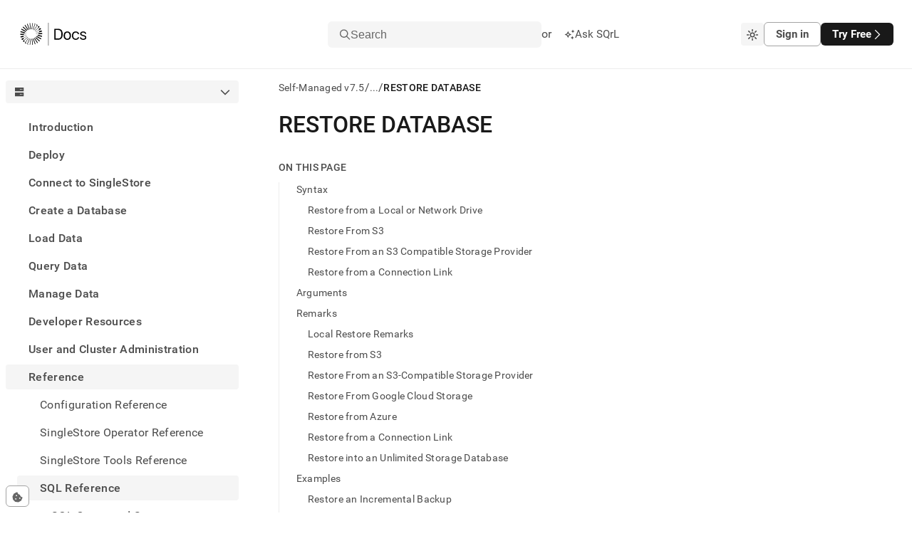

--- FILE ---
content_type: text/html; charset=utf-8
request_url: https://docs.singlestore.com/db/v7.5/reference/sql-reference/operational-commands/restore-database/
body_size: 67890
content:
<!DOCTYPE html><html lang="en"><head><meta charSet="utf-8"/><meta http-equiv="x-ua-compatible" content="ie=edge"/><meta name="viewport" content="width=device-width, initial-scale=1, shrink-to-fit=no"/><meta name="generator" content="Gatsby 5.14.3"/><meta data-react-helmet="true" http-equiv="Content-Type" content="text/html; charset=UTF-8"/><meta data-react-helmet="true" charSet="utf-8"/><meta data-react-helmet="true" property="og:url" content="https://docs.singlestore.com"/><meta data-react-helmet="true" property="og:type" content="website"/><meta data-react-helmet="true" property="og:title" content="RESTORE DATABASE · SingleStore Self-Managed Documentation"/><meta data-react-helmet="true" property="og:description" content="SingleStore is a modern relational database for cloud and on-premises that delivers immediate insights for modern applications and analytical systems. Book a demo or trial today!"/><meta data-react-helmet="true" property="og:image" content="/images/og-image.png"/><meta data-react-helmet="true" property="og:image:width" content="1200"/><meta data-react-helmet="true" property="og:image:height" content="630"/><meta data-react-helmet="true" property="twitter:card" content="summary_large_image"/><meta data-react-helmet="true" property="twitter:domain" content="docs.singlestore.com"/><meta data-react-helmet="true" property="twitter:url" content="https://docs.singlestore.com"/><meta data-react-helmet="true" property="twitter:title" content="RESTORE DATABASE · SingleStore Self-Managed Documentation"/><meta data-react-helmet="true" property="twitter:description" content="SingleStore is a modern relational database for cloud and on-premises that delivers immediate insights for modern applications and analytical systems. Book a demo or trial today!"/><meta data-react-helmet="true" property="twitter:image" content="/images/og-image.png"/><meta data-react-helmet="true" property="twitter:creator" content="@SingleStoreDB"/><meta data-react-helmet="true" http-equiv="X-UA-Compatible" content="IE=edge"/><meta data-react-helmet="true" name="viewport" content="width=device-width, initial-scale=1.0"/><meta data-react-helmet="true" name="google-site-verification" content="WC0xNzwn7LVoSwf3TnPurxnJWU56ah_tylrzKcBW-cQ"/><style data-href="/styles.ed2eea3a050654a9ea9a.css" data-identity="gatsby-global-css">.sui-c-code--appearance-surface{background-color:var(--sui-color-background-code);border:var(--sui-border-width-1px) var(--sui-border-style-solid) var(--sui-color-border-subtle);border-radius:var(--sui-radius-md);color:var(--sui-color-text-mid-contrast);font-family:var(--sui-font-family-mono);padding:var(--sui-space-xs);word-break:break-word}:host,:root{--fa-font-solid:normal 900 1em/1 "Font Awesome 7 Free";--fa-font-regular:normal 400 1em/1 "Font Awesome 7 Free";--fa-font-light:normal 300 1em/1 "Font Awesome 7 Pro";--fa-font-thin:normal 100 1em/1 "Font Awesome 7 Pro";--fa-font-duotone:normal 900 1em/1 "Font Awesome 7 Duotone";--fa-font-duotone-regular:normal 400 1em/1 "Font Awesome 7 Duotone";--fa-font-duotone-light:normal 300 1em/1 "Font Awesome 7 Duotone";--fa-font-duotone-thin:normal 100 1em/1 "Font Awesome 7 Duotone";--fa-font-brands:normal 400 1em/1 "Font Awesome 7 Brands";--fa-font-sharp-solid:normal 900 1em/1 "Font Awesome 7 Sharp";--fa-font-sharp-regular:normal 400 1em/1 "Font Awesome 7 Sharp";--fa-font-sharp-light:normal 300 1em/1 "Font Awesome 7 Sharp";--fa-font-sharp-thin:normal 100 1em/1 "Font Awesome 7 Sharp";--fa-font-sharp-duotone-solid:normal 900 1em/1 "Font Awesome 7 Sharp Duotone";--fa-font-sharp-duotone-regular:normal 400 1em/1 "Font Awesome 7 Sharp Duotone";--fa-font-sharp-duotone-light:normal 300 1em/1 "Font Awesome 7 Sharp Duotone";--fa-font-sharp-duotone-thin:normal 100 1em/1 "Font Awesome 7 Sharp Duotone";--fa-font-slab-regular:normal 400 1em/1 "Font Awesome 7 Slab";--fa-font-slab-press-regular:normal 400 1em/1 "Font Awesome 7 Slab Press";--fa-font-whiteboard-semibold:normal 600 1em/1 "Font Awesome 7 Whiteboard";--fa-font-thumbprint-light:normal 300 1em/1 "Font Awesome 7 Thumbprint";--fa-font-notdog-solid:normal 900 1em/1 "Font Awesome 7 Notdog";--fa-font-notdog-duo-solid:normal 900 1em/1 "Font Awesome 7 Notdog Duo";--fa-font-etch-solid:normal 900 1em/1 "Font Awesome 7 Etch";--fa-font-jelly-regular:normal 400 1em/1 "Font Awesome 7 Jelly";--fa-font-jelly-fill-regular:normal 400 1em/1 "Font Awesome 7 Jelly Fill";--fa-font-jelly-duo-regular:normal 400 1em/1 "Font Awesome 7 Jelly Duo";--fa-font-chisel-regular:normal 400 1em/1 "Font Awesome 7 Chisel"}.svg-inline--fa{box-sizing:content-box;display:var(--fa-display,inline-block);height:1em;overflow:visible;vertical-align:-.125em;width:var(--fa-width,1.25em)}.svg-inline--fa.fa-2xs{vertical-align:.1em}.svg-inline--fa.fa-xs{vertical-align:0}.svg-inline--fa.fa-sm{vertical-align:-.0714285714em}.svg-inline--fa.fa-lg{vertical-align:-.2em}.svg-inline--fa.fa-xl{vertical-align:-.25em}.svg-inline--fa.fa-2xl{vertical-align:-.3125em}.svg-inline--fa .fa-pull-start,.svg-inline--fa.fa-pull-left{float:inline-start;margin-inline-end:var(--fa-pull-margin,.3em)}.svg-inline--fa .fa-pull-end,.svg-inline--fa.fa-pull-right{float:inline-end;margin-inline-start:var(--fa-pull-margin,.3em)}.svg-inline--fa.fa-li{inset-block-start:.25em;inset-inline-start:calc(var(--fa-li-width, 2em)*-1);width:var(--fa-li-width,2em)}.fa-layers-counter,.fa-layers-text{display:inline-block;position:absolute;text-align:center}.fa-layers{display:inline-block;height:1em;position:relative;text-align:center;vertical-align:-.125em;width:var(--fa-width,1.25em)}.fa-layers .svg-inline--fa{inset:0;margin:auto;position:absolute;transform-origin:center center}.fa-layers-text{left:50%;top:50%;transform:translate(-50%,-50%);transform-origin:center center}.fa-layers-counter{background-color:var(--fa-counter-background-color,#ff253a);border-radius:var(--fa-counter-border-radius,1em);box-sizing:border-box;color:var(--fa-inverse,#fff);line-height:var(--fa-counter-line-height,1);max-width:var(--fa-counter-max-width,5em);min-width:var(--fa-counter-min-width,1.5em);overflow:hidden;padding:var(--fa-counter-padding,.25em .5em);right:var(--fa-right,0);text-overflow:ellipsis;top:var(--fa-top,0);transform:scale(var(--fa-counter-scale,.25));transform-origin:top right}.fa-layers-bottom-right{bottom:var(--fa-bottom,0);right:var(--fa-right,0);top:auto;transform:scale(var(--fa-layers-scale,.25));transform-origin:bottom right}.fa-layers-bottom-left{bottom:var(--fa-bottom,0);left:var(--fa-left,0);right:auto;top:auto;transform:scale(var(--fa-layers-scale,.25));transform-origin:bottom left}.fa-layers-top-right{right:var(--fa-right,0);top:var(--fa-top,0);transform:scale(var(--fa-layers-scale,.25));transform-origin:top right}.fa-layers-top-left{left:var(--fa-left,0);right:auto;top:var(--fa-top,0);transform:scale(var(--fa-layers-scale,.25));transform-origin:top left}.fa-1x{font-size:1em}.fa-2x{font-size:2em}.fa-3x{font-size:3em}.fa-4x{font-size:4em}.fa-5x{font-size:5em}.fa-6x{font-size:6em}.fa-7x{font-size:7em}.fa-8x{font-size:8em}.fa-9x{font-size:9em}.fa-10x{font-size:10em}.fa-2xs{font-size:.625em;line-height:.1em;vertical-align:.225em}.fa-xs{font-size:.75em;line-height:.08333em;vertical-align:.125em}.fa-sm{font-size:.875em;line-height:.07143em;vertical-align:.05357em}.fa-lg{font-size:1.25em;line-height:.05em;vertical-align:-.075em}.fa-xl{font-size:1.5em;line-height:.04167em;vertical-align:-.125em}.fa-2xl{font-size:2em;line-height:.03125em;vertical-align:-.1875em}.fa-width-auto{--fa-width:auto}.fa-fw,.fa-width-fixed{--fa-width:1.25em}.fa-ul{list-style-type:none;margin-inline-start:var(--fa-li-margin,2.5em);padding-inline-start:0}.fa-ul>li{position:relative}.fa-li{inset-inline-start:calc(var(--fa-li-width, 2em)*-1);line-height:inherit;position:absolute;text-align:center;width:var(--fa-li-width,2em)}.fa-border{border-color:var(--fa-border-color,#eee);border-radius:var(--fa-border-radius,.1em);border-style:var(--fa-border-style,solid);border-width:var(--fa-border-width,.0625em);box-sizing:var(--fa-border-box-sizing,content-box);padding:var(--fa-border-padding,.1875em .25em)}.fa-pull-left,.fa-pull-start{float:inline-start;margin-inline-end:var(--fa-pull-margin,.3em)}.fa-pull-end,.fa-pull-right{float:inline-end;margin-inline-start:var(--fa-pull-margin,.3em)}.fa-beat{animation-delay:var(--fa-animation-delay,0s);animation-direction:var(--fa-animation-direction,normal);animation-duration:var(--fa-animation-duration,1s);animation-iteration-count:var(--fa-animation-iteration-count,infinite);animation-name:fa-beat;animation-timing-function:var(--fa-animation-timing,ease-in-out)}.fa-bounce{animation-delay:var(--fa-animation-delay,0s);animation-direction:var(--fa-animation-direction,normal);animation-duration:var(--fa-animation-duration,1s);animation-iteration-count:var(--fa-animation-iteration-count,infinite);animation-name:fa-bounce;animation-timing-function:var(--fa-animation-timing,cubic-bezier(.28,.84,.42,1))}.fa-fade{animation-iteration-count:var(--fa-animation-iteration-count,infinite);animation-name:fa-fade;animation-timing-function:var(--fa-animation-timing,cubic-bezier(.4,0,.6,1))}.fa-beat-fade,.fa-fade{animation-delay:var(--fa-animation-delay,0s);animation-direction:var(--fa-animation-direction,normal);animation-duration:var(--fa-animation-duration,1s)}.fa-beat-fade{animation-iteration-count:var(--fa-animation-iteration-count,infinite);animation-name:fa-beat-fade;animation-timing-function:var(--fa-animation-timing,cubic-bezier(.4,0,.6,1))}.fa-flip{animation-delay:var(--fa-animation-delay,0s);animation-direction:var(--fa-animation-direction,normal);animation-duration:var(--fa-animation-duration,1s);animation-iteration-count:var(--fa-animation-iteration-count,infinite);animation-name:fa-flip;animation-timing-function:var(--fa-animation-timing,ease-in-out)}.fa-shake{animation-duration:var(--fa-animation-duration,1s);animation-iteration-count:var(--fa-animation-iteration-count,infinite);animation-name:fa-shake;animation-timing-function:var(--fa-animation-timing,linear)}.fa-shake,.fa-spin{animation-delay:var(--fa-animation-delay,0s);animation-direction:var(--fa-animation-direction,normal)}.fa-spin{animation-duration:var(--fa-animation-duration,2s);animation-iteration-count:var(--fa-animation-iteration-count,infinite);animation-name:fa-spin;animation-timing-function:var(--fa-animation-timing,linear)}.fa-spin-reverse{--fa-animation-direction:reverse}.fa-pulse,.fa-spin-pulse{animation-direction:var(--fa-animation-direction,normal);animation-duration:var(--fa-animation-duration,1s);animation-iteration-count:var(--fa-animation-iteration-count,infinite);animation-name:fa-spin;animation-timing-function:var(--fa-animation-timing,steps(8))}@media (prefers-reduced-motion:reduce){.fa-beat,.fa-beat-fade,.fa-bounce,.fa-fade,.fa-flip,.fa-pulse,.fa-shake,.fa-spin,.fa-spin-pulse{animation:none!important;transition:none!important}}@keyframes fa-beat{0%,90%{transform:scale(1)}45%{transform:scale(var(--fa-beat-scale,1.25))}}@keyframes fa-bounce{0%{transform:scale(1) translateY(0)}10%{transform:scale(var(--fa-bounce-start-scale-x,1.1),var(--fa-bounce-start-scale-y,.9)) translateY(0)}30%{transform:scale(var(--fa-bounce-jump-scale-x,.9),var(--fa-bounce-jump-scale-y,1.1)) translateY(var(--fa-bounce-height,-.5em))}50%{transform:scale(var(--fa-bounce-land-scale-x,1.05),var(--fa-bounce-land-scale-y,.95)) translateY(0)}57%{transform:scale(1) translateY(var(--fa-bounce-rebound,-.125em))}64%{transform:scale(1) translateY(0)}to{transform:scale(1) translateY(0)}}@keyframes fa-fade{50%{opacity:var(--fa-fade-opacity,.4)}}@keyframes fa-beat-fade{0%,to{opacity:var(--fa-beat-fade-opacity,.4);transform:scale(1)}50%{opacity:1;transform:scale(var(--fa-beat-fade-scale,1.125))}}@keyframes fa-flip{50%{transform:rotate3d(var(--fa-flip-x,0),var(--fa-flip-y,1),var(--fa-flip-z,0),var(--fa-flip-angle,-180deg))}}@keyframes fa-shake{0%{transform:rotate(-15deg)}4%{transform:rotate(15deg)}24%,8%{transform:rotate(-18deg)}12%,28%{transform:rotate(18deg)}16%{transform:rotate(-22deg)}20%{transform:rotate(22deg)}32%{transform:rotate(-12deg)}36%{transform:rotate(12deg)}40%,to{transform:rotate(0deg)}}@keyframes fa-spin{0%{transform:rotate(0deg)}to{transform:rotate(1turn)}}.fa-rotate-90{transform:rotate(90deg)}.fa-rotate-180{transform:rotate(180deg)}.fa-rotate-270{transform:rotate(270deg)}.fa-flip-horizontal{transform:scaleX(-1)}.fa-flip-vertical{transform:scaleY(-1)}.fa-flip-both,.fa-flip-horizontal.fa-flip-vertical{transform:scale(-1)}.fa-rotate-by{transform:rotate(var(--fa-rotate-angle,0))}.svg-inline--fa .fa-primary{fill:var(--fa-primary-color,currentColor);opacity:var(--fa-primary-opacity,1)}.svg-inline--fa .fa-secondary{fill:var(--fa-secondary-color,currentColor)}.svg-inline--fa .fa-secondary,.svg-inline--fa.fa-swap-opacity .fa-primary{opacity:var(--fa-secondary-opacity,.4)}.svg-inline--fa.fa-swap-opacity .fa-secondary{opacity:var(--fa-primary-opacity,1)}.svg-inline--fa mask .fa-primary,.svg-inline--fa mask .fa-secondary{fill:#000}.svg-inline--fa.fa-inverse{fill:var(--fa-inverse,#fff)}.fa-stack{display:inline-block;height:2em;line-height:2em;position:relative;vertical-align:middle;width:2.5em}.fa-inverse{color:var(--fa-inverse,#fff)}.svg-inline--fa.fa-stack-1x{height:1em;width:1.25em}.svg-inline--fa.fa-stack-2x{height:2em;width:2.5em}.fa-stack-1x,.fa-stack-2x{bottom:0;left:0;margin:auto;position:absolute;right:0;top:0;z-index:var(--fa-stack-z-index,auto)}.sui-c-icon{fill:currentcolor;aspect-ratio:1}.sui-c-heading{margin:0;position:relative}.sui-c-heading__anchor{--sui-component-heading-anchor-padding-right:0.2em;--sui-component-heading-anchor-size:(1em + var(--sui-component-heading-anchor-padding-right));color:var(--sui-color-base-neutral-700);left:-1.2em;left:calc(var(--sui-component-heading-anchor-size)*-1);line-height:1;opacity:0;padding-right:.2em;padding-right:var(--sui-component-heading-anchor-padding-right);position:absolute}.sui-c-heading:hover .sui-c-heading__anchor,.sui-c-heading__anchor:focus,.sui-c-heading__anchor:hover{opacity:1}.sui-c-heading__anchor:focus{margin-right:var(--sui-component-heading-anchor-padding-right);padding-right:0}.sui-c-paragraph{margin:0}.button{all:unset;align-items:center;border-radius:var(--sui-space-0-75x);box-sizing:border-box;display:flex;font-size:var(--sui-font-size-heading-2);line-height:var(--sui-line-height-3);padding:var(--sui-space-1x) var(--sui-space-2-5x);text-decoration:none;white-space:nowrap}.button.connected-left{border-bottom-left-radius:0;border-top-left-radius:0}.button.connected-right{border-bottom-right-radius:0;border-top-right-radius:0}.button.primary{background-color:var(--sui-color-base-neutral-12);color:var(--sui-color-text-inverse);font-weight:var(--sui-font-weight-bold)}.button.primary:hover{box-shadow:0 2px 14px rgba(76,74,87,.12),0 5px 10px rgba(76,74,87,.14)}.button.primary:active,.button.primary:hover{background-color:var(--sui-color-base-neutral-10)}.button.primary:active{outline:2px solid var(--sui-color-text-mid-contrast);outline-offset:2px}.button.primary:focus{outline:2px solid var(--sui-color-base-neutral-12);outline-offset:2px}.button.secondary{background-color:var(--sui-color-background-surface);border:var(--sui-border-width-1px) solid var(--sui-color-border-strong);color:var(--sui-color-text-mid-contrast);font-weight:var(--sui-font-weight-bold)}.button.secondary:hover{background-color:var(--sui-color-background-neutral);box-shadow:0 4px 10px rgba(76,74,87,.12);color:var(--sui-color-text-high-contrast)}.button.secondary:active{outline:2px solid hsla(0,0%,47%,.25);outline-offset:2px}.button.secondary:active,.button.secondary:focus{background-color:var(--sui-color-background-neutral)}.button.secondary:focus{color:var(--sui-color-text-high-contrast);outline:2px solid var(--sui-color-border-strong);outline-offset:2px}.button.solid-brand{background-color:var(--sui-color-background-primary-solid);color:var(--sui-color-text-inverse)}.button.solid-brand:focus-visible,.button.solid-brand[data-state=open]{outline:solid 2px var(--sui-color-base-purple-10);outline-offset:2px}.button.solid-brand:hover{background-color:var(--sui-color-base-purple-11);border-color:var(--sui-color-base-purple-11)}.button.solid-brand:active{background-color:var(--sui-color-base-purple-10)}.button.ghost-primary{color:var(--sui-color-text-mid-contrast);font-weight:var(--sui-font-weight-bold)}.button.ghost-primary:hover{background-color:var(--sui-color-background-neutral);color:var(--sui-color-text-high-contrast)}.button.ghost-primary:focus{color:var(--sui-color-text-high-contrast);outline:2px solid var(--sui-color-base-neutral-10);outline-offset:2px}.button.ghost-primary:active{outline:2px solid hsla(249,5%,48%,.5);outline-offset:2px}.button.ghost-secondary{color:var(--sui-color-text-mid-contrast)}.button.ghost-secondary:hover{background-color:var(--sui-color-background-neutral)}.button.ghost-secondary:focus{color:var(--sui-color-text-high-contrast);outline:2px solid var(--sui-color-base-neutral-10);outline-offset:2px}.button.ghost-secondary:active{outline:2px solid hsla(0,0%,47%,.25);outline-offset:2px}.button:disabled{border:0}.button:disabled,.button:disabled:hover{background-color:var(--sui-color-base-neutral-4);color:var(--sui-color-text-disabled)}.button:disabled:hover{box-shadow:none;cursor:default}.button:disabled:active,.button:disabled:focus{outline:0}.button.sm{font-size:var(--sui-font-size-base-4);padding:var(--sui-space-0-25x) var(--sui-space-1-25x)}.button.md{font-size:var(--sui-font-size-base-7);padding:var(--sui-space-0-75x) var(--sui-space-2x)}.button.lg{font-size:var(--sui-font-size-base-9);line-height:2;padding:var(--sui-space-1-25x) var(--sui-space-2-5x)}.button.plain{color:var(--sui-color-text-mid-contrast);padding:0}.button.full-width{width:100%}.button.full-width .button-body{justify-content:center}.button:hover{cursor:pointer}.button .button-body{align-items:center;display:flex;gap:var(--sui-space-1x);justify-content:space-between;max-width:100%}.button .button-body .inner-text{overflow:hidden;text-overflow:ellipsis;vertical-align:middle;white-space:nowrap}.sui-c-icon{fill:currentColor;display:inline-block;height:1em;vertical-align:middle;width:1em}.flyout{background-color:var(--sui-color-background-surface);border-left:1px solid var(--sui-color-border-subtle);bottom:0;display:flex;flex-direction:column;position:fixed;right:0;top:100%;width:100%;z-index:3}@media(min-width:620px){.flyout{width:620px}}.flyout.open{top:var(--base-layout-total-header-height)}.flyout .header-row{align-items:center;border-bottom:var(--sui-border-width-1px) solid var(--sui-color-border-subtle);display:flex;flex-grow:0;flex-shrink:0;justify-content:space-between;padding:var(--sui-space-1x) var(--sui-space-2x)}.flyout .body{flex-grow:1;overflow-y:auto}.flyout .body .playground-iframe{border:none;height:100%;width:100%}.sui-c-button__group{display:inline-flex}.sui-c-button__group.sui-c-button__group--attached>:first-child:not(:last-child),.sui-c-button__group.sui-c-button__group--attached>:first-child:not(:last-child) .sui-c-button{border-bottom-right-radius:0;border-top-right-radius:0}.sui-c-button__group.sui-c-button__group--attached>:not(:last-child).sui-c-button--variant-solid-brand{border-right:1px solid var(--sui-color-base-purple-12-on-light)}.sui-c-button__group.sui-c-button__group--attached>:not(:last-child).sui-c-button--variant-solid-neutral{border-right:1px solid var(--sui-color-base-neutral-10)}.sui-c-button__group.sui-c-button__group--attached>:not(:first-child,:last-child),.sui-c-button__group.sui-c-button__group--attached>:not(:first-child,:last-child) .sui-c-button{border-radius:0}.sui-c-button__group.sui-c-button__group--attached>:not(:first-child):last-child,.sui-c-button__group.sui-c-button__group--attached>:not(:first-child):last-child .sui-c-button{border-bottom-left-radius:0;border-top-left-radius:0}.sui-c-spinner{--sui-component-spinner-background-color:var(--sui-color-base-neutral-300);--sui-component-spinner-thumb-color:var(--sui-color-base-purple-900);animation:spinner-spin .8s linear infinite;border:.15em solid var(--sui-component-spinner-background-color);border-left-color:var(--sui-component-spinner-thumb-color);border-radius:50%;display:inline-block;height:1em;width:1em}@keyframes spinner-spin{0%{transform:rotate(0deg)}to{transform:rotate(1turn)}}:root{--sui-component-button-height:var(--sui-size-4x);--sui-component-button-background-color:transparent;--sui-component-button-border-color:transparent;--sui-component-button-text-color:currentcolor;--sui-component-button-opacity:0.001%}.sui-c-button{all:unset;align-items:center;background-color:color-mix(in srgb,transparent,transparent .001%);background-color:color-mix(in srgb,var(--sui-component-button-background-color),transparent var(--sui-component-button-opacity));border:1px solid color-mix(in srgb,transparent,transparent .001%);border-color:color-mix(in srgb,var(--sui-component-button-border-color),transparent var(--sui-component-button-opacity));box-sizing:border-box;color:color-mix(in srgb,currentcolor,transparent .001%);color:color-mix(in srgb,var(--sui-component-button-text-color),transparent var(--sui-component-button-opacity));cursor:pointer;display:inline-flex;font-family:var(--sui-font-family-sans);font-weight:var(--sui-font-weight-bold);height:var(--sui-size-4x);height:var(--sui-component-button-height);justify-content:center;line-height:1;min-height:var(--sui-size-4x);min-height:var(--sui-component-button-height);text-decoration:none!important;transition:background-color .1s ease-in-out;-webkit-user-select:none;-moz-user-select:none;user-select:none;vertical-align:middle;white-space:nowrap}.sui-c-button--disabled,.sui-c-button:disabled,.sui-c-button[data-disabled]{--sui-component-button-opacity:60%;cursor:not-allowed;pointer-events:none}.sui-c-button .sui-c-spinner{--sui-component-spinner-thumb-color:var( --sui-component-button-text-color )}.sui-c-button--variant-solid-brand{--sui-component-button-background-color:var( --sui-color-background-primary-solid );--sui-component-button-text-color:var(--sui-color-text-inverse)}.sui-c-button--variant-solid-brand:focus-visible,.sui-c-button--variant-solid-brand[data-state=open]{outline:solid 2px var(--sui-color-base-purple-10);outline-offset:2px}.sui-c-button--variant-solid-brand:hover{--sui-component-button-background-color:var( --sui-color-base-purple-11 );--sui-component-button-border-color:var(--sui-color-base-purple-11)}.sui-c-button--variant-solid-brand:active{--sui-component-button-background-color:var( --sui-color-base-purple-10 )}.sui-c-button--variant-solid-neutral{--sui-component-button-background-color:var( --sui-color-background-inverse );--sui-component-button-text-color:var(--sui-color-text-inverse)}.sui-c-button--variant-solid-neutral:focus-visible,.sui-c-button--variant-solid-neutral[data-state=open]{outline:solid 2px var(--sui-color-base-neutral-11);outline-offset:2px}.sui-c-button--variant-solid-neutral:hover{--sui-component-button-background-color:var( --sui-color-base-neutral-11 );--sui-component-button-border-color:var(--sui-color-base-neutral-11)}.sui-c-button--variant-solid-neutral:active{--sui-component-button-background-color:var( --sui-color-base-neutral-10 )}.sui-c-button--variant-outline-brand{--sui-component-button-border-color:var(--sui-color-base-purple-6);--sui-component-button-text-color:var(--sui-color-text-primary);--sui-component-button-background-color:var( --sui-color-background-surface )}.sui-c-button--variant-outline-brand:active,.sui-c-button--variant-outline-brand:focus-visible,.sui-c-button--variant-outline-brand:hover{--sui-component-button-border-color:var(--sui-color-base-purple-7)}.sui-c-button--variant-outline-brand.sui-c-button--highlighted,.sui-c-button--variant-outline-brand:focus-visible,.sui-c-button--variant-outline-brand[data-state=open]{--sui-component-button-background-color:var(--sui-color-base-purple-2)}.sui-c-button--variant-outline-brand:focus-visible,.sui-c-button--variant-outline-brand[data-state=open]{outline:solid 2px var(--sui-color-base-purple-8);outline-offset:2px}.sui-c-button--variant-outline-brand:hover{--sui-component-button-background-color:var(--sui-color-base-purple-3)}.sui-c-button--variant-outline-brand:active{--sui-component-button-background-color:var(--sui-color-base-purple-4)}.sui-c-button--variant-outline-neutral{--sui-component-button-border-color:var(--sui-color-base-neutral-6);--sui-component-button-text-color:var(--sui-color-text-mid-contrast);--sui-component-button-background-color:var( --sui-color-background-surface )}.sui-c-button--variant-outline-neutral:active,.sui-c-button--variant-outline-neutral:focus-visible,.sui-c-button--variant-outline-neutral:hover{--sui-component-button-border-color:var(--sui-color-base-neutral-7)}.sui-c-button--variant-outline-neutral.sui-c-button--highlighted,.sui-c-button--variant-outline-neutral:focus-visible,.sui-c-button--variant-outline-neutral[data-state=open]{--sui-component-button-background-color:var( --sui-color-base-neutral-3 )}.sui-c-button--variant-outline-neutral:focus-visible,.sui-c-button--variant-outline-neutral[data-state=open]{outline:solid 2px var(--sui-color-base-neutral-8);outline-offset:2px}.sui-c-button--variant-outline-neutral:hover{--sui-component-button-background-color:var( --sui-color-base-neutral-2 )}.sui-c-button--variant-outline-neutral:active{--sui-component-button-background-color:var( --sui-color-base-neutral-4 )}.sui-c-button--variant-ghost-brand{--sui-component-button-text-color:var(--sui-color-text-primary)}.sui-c-button--variant-ghost-brand:active,.sui-c-button--variant-ghost-brand:focus-visible,.sui-c-button--variant-ghost-brand:hover{--sui-component-button-border-color:var(--sui-color-base-purple-4)}.sui-c-button--variant-ghost-brand.sui-c-button--highlighted,.sui-c-button--variant-ghost-brand:focus-visible,.sui-c-button--variant-ghost-brand[data-state=open]{--sui-component-button-background-color:var(--sui-color-base-purple-3)}.sui-c-button--variant-ghost-brand:focus-visible,.sui-c-button--variant-ghost-brand[data-state=open]{outline:solid 2px var(--sui-color-base-purple-6);outline-offset:2px}.sui-c-button--variant-ghost-brand:hover{--sui-component-button-background-color:var(--sui-color-base-purple-2)}.sui-c-button--variant-ghost-brand:active{--sui-component-button-background-color:var(--sui-color-base-purple-4)}.sui-c-button--variant-ghost-neutral{--sui-component-button-text-color:var(--sui-color-text-mid-contrast)}.sui-c-button--variant-ghost-neutral:active,.sui-c-button--variant-ghost-neutral:focus-visible,.sui-c-button--variant-ghost-neutral:hover{--sui-component-button-border-color:var(--sui-color-base-neutral-4)}.sui-c-button--variant-ghost-neutral.sui-c-button--highlighted,.sui-c-button--variant-ghost-neutral:focus-visible,.sui-c-button--variant-ghost-neutral[data-state=open]{--sui-component-button-background-color:var( --sui-color-base-neutral-3 )}.sui-c-button--variant-ghost-neutral:focus-visible,.sui-c-button--variant-ghost-neutral[data-state=open]{outline:solid 2px var(--sui-color-base-neutral-6);outline-offset:2px}.sui-c-button--variant-ghost-neutral:hover{--sui-component-button-background-color:var( --sui-color-base-neutral-2 )}.sui-c-button--variant-ghost-neutral:active{--sui-component-button-background-color:var( --sui-color-base-neutral-4 )}.sui-c-button--variant-outline-danger{--sui-component-button-border-color:var(--sui-color-base-red-6);--sui-component-button-text-color:var(--sui-color-text-critical);--sui-component-button-background-color:var( --sui-color-background-surface )}.sui-c-button--variant-outline-danger:active,.sui-c-button--variant-outline-danger:focus-visible,.sui-c-button--variant-outline-danger:hover{--sui-component-button-border-color:var(--sui-color-base-red-7)}.sui-c-button--variant-outline-danger:focus-visible,.sui-c-button--variant-outline-danger[data-state=open]{--sui-component-button-background-color:var(--sui-color-base-red-3);outline:solid 2px var(--sui-color-base-red-8);outline-offset:2px}.sui-c-button--variant-outline-danger:hover{--sui-component-button-background-color:var(--sui-color-base-red-2)}.sui-c-button--variant-outline-danger:active{--sui-component-button-background-color:var(--sui-color-base-red-4)}.sui-c-button--size-large{--sui-component-button-height:var(--sui-size-6x);border-radius:var(--sui-radius-lg);font-size:var(--sui-font-size-base-8);gap:var(--sui-space-1-25x);padding:0 var(--sui-space-2x)}.sui-c-button--size-medium{--sui-component-button-height:var(--sui-size-4x);border-radius:var(--sui-radius-md);font-size:var(--sui-font-size-base-6);gap:var(--sui-space-0-75x);padding:0 var(--sui-space-1-25x)}.sui-c-button--size-small{--sui-component-button-height:var(--sui-size-3x);border-radius:var(--sui-radius-sm);font-size:var(--sui-font-size-base-4);gap:var(--sui-space-0-5x);padding:0 var(--sui-space-1x)}.sui-c-button--square{min-width:var(--sui-size-4x);min-width:var(--sui-component-button-height);padding:0;width:var(--sui-size-4x);width:var(--sui-component-button-height)}.sui-c-popover__content{background-color:var(--sui-color-background-surface);border:1px solid var(--sui-color-border-subtle);border-radius:var(--sui-radius-md);box-shadow:0 2px 4px 0 rgba(40,44,52,.25);min-width:var(--sui-size-35x);padding:var(--sui-space-2x);position:relative;z-index:var(--sui-z-index-popover)}.sui-c-popover__close{all:unset;align-items:center;border-radius:var(--sui-radius-md);color:var(--sui-color-text-low-contrast);cursor:pointer;display:inline-flex;font-size:10px;height:var(--sui-space-3x);justify-content:center;position:absolute;right:var(--sui-space-1x);top:var(--sui-space-1x);width:var(--sui-space-3x)}.sui-c-popover__close:focus-visible{background-color:var(--sui-color-background-surface-focus);outline:2px solid var(--sui-color-border-focus)}.sui-c-popover__close:hover{background-color:var(--sui-color-background-surface-hover)}.sui-c-popover__close:active{background-color:transparent;background-color:initial}.sui-AvatarRoot{align-items:center;display:inline-flex;flex-shrink:0;height:var(--sui-avatar-size);justify-content:center;letter-spacing:var(--sui-avatar-letter-spacing);position:relative;-webkit-user-select:none;-moz-user-select:none;user-select:none;vertical-align:middle;width:var(--sui-avatar-size)}.sui-AvatarRoot:where(.sui-radius-circle){border-radius:var(--sui-radius-round)}.sui-AvatarRoot:where(.sui-radius-rounded){border-radius:var(--sui-avatar-radius)}.sui-AvatarImage{border-radius:inherit;height:100%;left:0;-o-object-fit:cover;object-fit:cover;position:absolute;top:0;width:100%}.sui-AvatarImage:before{content:"";display:block}.sui-AvatarFallback,.sui-AvatarImage:before{background-color:var(--sui-avatar-fallback-background-color);height:100%;width:100%}.sui-AvatarFallback{align-items:center;border-radius:inherit;color:var(--sui-avatar-fallback-text-color);display:flex;font-family:var(--sui-font-family-sans);font-style:normal;font-weight:var(--sui-font-weight-medium);justify-content:center;text-transform:uppercase;z-index:0}.sui-AvatarFallback:where(.sui-one-letter){font-size:var(--sui-avatar-fallback-one-letter-font-size)}.sui-AvatarFallback:where(.sui-two-letters){font-size:var(--sui-avatar-fallback-two-letters-font-size,var(--sui-avatar-fallback-one-letter-font-size))}@breakpoints{.sui-AvatarRoot:where(.sui-r-size-1){--sui-avatar-size:var(--sui-size-3x);--sui-avatar-fallback-one-letter-font-size:var( --sui-font-size-base-6 );--sui-avatar-fallback-two-letters-font-size:var( --sui-font-size-base-4 );--sui-avatar-radius:var(--sui-radius-md);--sui-avatar-letter-spacing:var(--sui-letter-spacing-1)}.sui-AvatarRoot:where(.sui-r-size-2){--sui-avatar-size:var(--sui-size-4x);--sui-avatar-fallback-one-letter-font-size:var( --sui-font-size-base-8 );--sui-avatar-fallback-two-letters-font-size:var( --sui-font-size-base-6 );--sui-avatar-radius:var(--sui-radius-md);--sui-avatar-letter-spacing:var(--sui-letter-spacing-1)}.sui-AvatarRoot:where(.sui-r-size-3){--sui-avatar-size:var(--sui-size-5x);--sui-avatar-fallback-one-letter-font-size:var( --sui-font-size-base-10 );--sui-avatar-fallback-two-letters-font-size:var( --sui-font-size-base-8 );--sui-avatar-radius:var(--sui-radius-md);--sui-avatar-letter-spacing:var(--sui-letter-spacing-2)}.sui-AvatarRoot:where(.sui-r-size-4){--sui-avatar-size:var(--sui-size-6x);--sui-avatar-fallback-one-letter-font-size:var( --sui-font-size-base-12 );--sui-avatar-fallback-two-letters-font-size:var( --sui-font-size-base-10 );--sui-avatar-radius:var(--sui-radius-md);--sui-avatar-letter-spacing:var(--sui-letter-spacing-2)}}.sui-AvatarRoot:where(.sui-variant-soft):where(.sui-color-brand){--sui-avatar-fallback-background-color:var(--sui-color-brand-3);--sui-avatar-fallback-text-color:var(--sui-color-brand-11)}.sui-AvatarRoot:where(.sui-variant-soft):where(.sui-color-neutral){--sui-avatar-fallback-background-color:var(--sui-color-neutral-3);--sui-avatar-fallback-text-color:var(--sui-color-neutral-11)}.sui-c-card{background-color:var(--sui-color-background-surface);border:1px solid var(--sui-color-border-subtle);border-radius:var(--sui-radius-md);padding:var(--sui-space-1x)}.sui-c-card:is(button,a,.sui-c-card--interactive){cursor:pointer;transition-duration:.15s;transition-property:box-shadow,transform;transition-timing-function:ease-in-out}.sui-c-card:is(button,a,.sui-c-card--interactive):focus,.sui-c-card:is(button,a,.sui-c-card--interactive):hover{box-shadow:var(--sui-shadow-1);transform:translateY(var(--sui-space-negative-0-25x))}@media(prefers-reduced-motion:reduce){.sui-c-card:is(button,a,.sui-c-card--interactive){transition-property:box-shadow}.sui-c-card:is(button,a,.sui-c-card--interactive):focus,.sui-c-card:is(button,a,.sui-c-card--interactive):hover{transform:none}}.sui-c-card:is(button,a,.sui-c-card--interactive).sui-c-card--disable-motion{transition-property:box-shadow}.sui-c-card:is(button,a,.sui-c-card--interactive).sui-c-card--disable-motion:focus,.sui-c-card:is(button,a,.sui-c-card--interactive).sui-c-card--disable-motion:hover{transform:none}.sui-c-card:is(button){align-items:normal;text-align:inherit}.sui-c-card:is(a){display:inherit;text-decoration:none}.sqrl-c-disclaimer-popover{max-width:min(var(--sui-size-50x),80vw)}.sqrl-c-disclaimer-popover__trigger{font-weight:var(--sui-font-weight-medium)}.sqrl-c-prompt-form{background:var(--sui-color-background-surface);border:var(--sui-border-width-1px) solid var(--sui-color-border-input);border-radius:var(--sui-radius-lg);container-type:inline-size;display:flex;flex-direction:column;justify-content:space-between}.sqrl-c-prompt-form:hover{border-color:var(--sui-color-border-input-hover)}.sqrl-c-prompt-form:focus-within{border-color:var(--sui-color-border-input-focus)}.sqrl-c-prompt-form__textarea-container{align-items:flex-start;display:flex;gap:var(--sui-space-1x);padding:var(--sui-space-1x) var(--sui-space-1-5x)}.sqrl-c-prompt-form__textarea{align-self:center;background:var(--sui-color-background-transparent);border:none;flex-grow:1;outline:none;resize:none}.sqrl-c-prompt-form__textarea::placeholder{color:var(--sui-color-text-placeholder)}.sqrl-c-prompt-form__suggested-prompts{background-color:var(--sui-color-base-purple-3);border-bottom-left-radius:var(--sui-radius-lg);border-bottom-right-radius:var(--sui-radius-lg);padding:var(--sui-space-1x) var(--sui-space-1-5x)}.sqrl-c-suggested-prompts{align-items:center;display:flex;flex-wrap:wrap;gap:var(--sui-space-1x)}.sqrl-c-suggested-prompts__label{color:var(--sui-color-text-high-contrast);flex-grow:1;min-width:100%}.sqrl-c-suggested-prompts__prompt{background:transparent;border-style:dashed;font-weight:var(--sui-font-weight-regular);height:auto;line-height:var(--sui-line-height-3);padding-bottom:var(--sui-space-0-5x);padding-top:var(--sui-space-0-5x);white-space:normal}.sqrl-c-chat-control-panel{gap:var(--sui-space-1x);padding:var(--sui-space-2x)}.sqrl-c-chat-control-panel__suggested-prompts{margin-bottom:var(--sui-space-1x)}.sqrl-c-chat-introduction{align-items:center;flex-direction:column;gap:var(--sui-space-2x);height:var(--sui-size-full);justify-content:center;padding:var(--sui-size-3x);text-align:center}.sqrl-c-chat-introduction .sqrl-c-chat-introduction__description,.sqrl-c-chat-introduction .sqrl-c-chat-introduction__title{max-width:var(--sui-size-70x)}.sqrl-c-chat-introduction .sqrl-c-chat-introduction__title{font-size:var(--sui-font-size-heading-5)}.sqrl-c-chat-introduction .sqrl-c-chat-introduction__description{font-size:var(--sui-font-size-body-2)}@container (min-width: 500px){.sqrl-c-chat-introduction .sqrl-c-chat-introduction__title{font-size:var(--sui-font-size-heading-6)}.sqrl-c-chat-introduction .sqrl-c-chat-introduction__description{font-size:var(--sui-font-size-body-3)}}.sqrl-c-chat-introduction__avatar{display:inline;height:.8em;margin-right:.4em;object-fit:contain;width:.8em}.sqrl-c-citation__breadcrumbs{overflow:hidden;text-overflow:ellipsis;white-space:nowrap}.sqrl-c-button-response-action__tooltip{--sqrl-color-background-tooltip:var(--sui-color-background-inverse)}.sqrl-c-button-response-action__tooltip__text{background-color:var(--sqrl-color-background-tooltip);border-radius:var(--sui-radius-sm)}.sqrl-c-button-response-action__tooltip__arrow{fill:var(--sqrl-color-background-tooltip)}.sqrl-c-reference-sup>*{background:var(--sui-color-background-surface-raised-2);color:var(--sui-color-text-high-contrast);font-weight:var(--sui-font-weight-bold);margin-left:var(--sui-space-0-25x);margin-right:var(--sui-space-0-25x);padding:var(--sui-space-0-25x) var(--sui-space-0-5x);text-decoration:none}.sqrl-c-reference-sup>:is(a){background-color:var(--sui-color-base-purple-3);color:var(--sui-color-text-link)}.sqrl-c-stream-loader{animation:loader-animation 1s ease-in-out infinite;background-color:var(--sui-color-background-primary-solid);border-radius:50%;display:inline-block;height:var(--sui-size-2x);margin-left:var(--sui-space-1x);opacity:.5;transform:scale(1) translateY(2px);width:var(--sui-size-2x)}@keyframes loader-animation{0%{opacity:.5;transform:scale(1) translateY(2px)}50%{opacity:1;transform:scale(.9) translateY(2px)}to{opacity:.5;transform:scale(1) translateY(2px)}}.sqrl-c-response-parser{display:grid}.sqrl-c-response-parser h1,.sqrl-c-response-parser h2,.sqrl-c-response-parser h3,.sqrl-c-response-parser h4,.sqrl-c-response-parser h5,.sqrl-c-response-parser h6{margin-bottom:.5em}.sqrl-c-response-parser h1:not(:first-child),.sqrl-c-response-parser h2:not(:first-child),.sqrl-c-response-parser h3:not(:first-child),.sqrl-c-response-parser h4:not(:first-child),.sqrl-c-response-parser h5:not(:first-child),.sqrl-c-response-parser h6:not(:first-child),.sqrl-c-response-parser p:not(:first-child){margin-top:1em}.sqrl-c-response-parser hr{border:none;border-top:var(--sui-border-width-1px) var(--sui-border-style-solid) var(--sui-color-border-subtle);margin:1em 0}.sqrl-c-response-parser img{max-width:100%}.sqrl-c-sqrl-response__citations{display:grid;gap:var(--sui-space-2x);margin-top:var(--sui-space-4x)}.sqrl-c-sqrl-response-avatar{height:var(--sui-size-4x);width:var(--sui-size-4x)}.sqrl-c-user-prompt{border-radius:var(--sui-radius-md)}.sqrl-c-chat-history-root{height:var(--sui-size-full);overflow:hidden;position:relative;width:var(--sui-size-full)}.sqrl-c-chat-history-root__scroller{flex-direction:column-reverse!important;height:var(--sui-size-full);overflow:auto;scroll-behavior:smooth}.sqrl-c-chat-history-root__scroller__inner{flex-direction:column!important;gap:var(--sui-space-4x);padding-right:var(--sui-space-2x)}.sqrl-c-chat-history-root__scroll-button{bottom:var(--sui-space-1x);left:50%;position:absolute;transform:translate(-50%)}.sqrl-c-chat-widget{background:var(--sui-color-background-surface);container-type:inline-size}.sqrl-c-chat-widget--with-introduction{position:relative;z-index:1}.sqrl-c-chat-widget--with-introduction:before{background:var(--sui-color-brand-5);border-radius:50%;content:"";filter:blur(180px);height:300px;left:50%;position:absolute;top:50%;transform:translate(-50%,-50%);width:300px;z-index:-1}.sqrl-c-chat-widget__chat-history{padding:var(--sui-space-2x)}.sqrl-c-chat-widget__control-panel--with-history{border-top:var(--sui-border-width-1px) var(--sui-border-style-solid) var(--sui-color-border-subtle)}@container (min-width: 500px){.sqrl-c-chat-widget__chat-history{padding:var(--sui-space-4x)}}.inline-code{background-color:var(--sui-color-background-code);border:var(--sui-border-width-1px) solid var(--sui-color-border-subtle);border-radius:var(--sui-space-0-5x);color:var(--sui-color-text-mid-contrast);font-size:var(--sui-font-size-base-5);padding:var(--sui-space-0-25x) var(--sui-space-0-5x);word-break:break-word}.link{cursor:pointer}.link.styled,.link.styled.primary{background-repeat:no-repeat;background-size:0 100%;padding-bottom:var(--sui-space-0-25x);text-decoration:none;transition:background-size .15s}.link.styled.primary{background-image:linear-gradient(transparent calc(100% - var(--sui-space-0-25x)),var(--sui-color-text-link) var(--sui-space-0-25x));color:var(--sui-color-text-link)}.link.styled.primary:hover{background-position:0 100%;background-size:100% 100%}.link.styled.secondary{background-image:linear-gradient(transparent calc(100% - var(--sui-space-0-25x)),var(--sui-color-text-mid-contrast) var(--sui-space-0-25x));background-repeat:no-repeat;background-size:0 100%;color:var(--sui-color-text-mid-contrast);padding-bottom:var(--sui-space-0-25x);text-decoration:none;transition:background-size .15s}.link.styled.secondary:hover{background-position:0 100%;background-size:100% 100%}@keyframes fade-in-out{0%{opacity:0}20%{opacity:1}80%{opacity:1}to{opacity:0}}.syntax-block-container{border:var(--sui-border-width-1px) solid var(--sui-color-border-subtle);border-radius:var(--sui-radius-lg);margin-bottom:var(--sui-space-2x);margin-top:var(--sui-space-2x);overflow:hidden}.syntax-block-container .block-header .language-container .selected-language{background-image:linear-gradient(transparent calc(100% - var(--sui-space-0-25x)),var(--sui-color-text-purple-1) var(--sui-space-0-25x));background-position:0 100%;background-repeat:no-repeat;background-size:0 100%;background-size:100% 100%;color:var(--sui-color-text-purple-1);padding-bottom:var(--sui-space-0-25x);text-decoration:none;transition:background-size .15s}.syntax-block-container .block-header .playground-button{display:none}@media(min-width:768px){.syntax-block-container .block-header .playground-button{display:block}}.syntax-block-container .block-content .syntax-block{background:var(--sui-color-background-surface);font-size:var(--sui-font-size-base-5);margin:0;overflow-x:auto;padding:var(--sui-space-2x)}.syntax-block-container .block-content .syntax-block.output-block{border-top:var(--sui-border-width-1px) solid var(--sui-color-border-subtle)}.sqrl-chatbot.sqrl-c-chat-widget--with-introduction{justify-content:center}.sqrl-chatbot .sqrl-c-chat-introduction{height:auto}.sqrl-chatbot .sqrl-c-suggested-prompts{align-items:start;flex-direction:column}.sqrl-chatbot .sqrl-c-prompt-form__textarea{min-height:var(--sui-size-10x)}.docs-c-tooltip{display:inline-block;position:relative}.docs-c-tooltip__text-definition-trigger{cursor:help;text-decoration-color:currentColor;text-decoration-line:underline;text-decoration-style:dotted;text-underline-offset:3px}.docs-c-tooltip__text-definition-trigger:has(a){cursor:pointer}.docs-c-tooltip__content{--docs-tooltip-content-background-color:var( --sui-color-background-surface );animation-duration:.3s;animation-timing-function:cubic-bezier(.16,1,.3,1);background-color:var( --sui-color-background-surface );background-color:var(--docs-tooltip-content-background-color);border-radius:var(--sui-radius-md);box-shadow:0 10px 38px -10px rgba(14,18,22,.35),0 10px 20px -15px rgba(14,18,22,.2);max-width:min(85vw,300px);padding:var(--sui-space-1-5x) var(--sui-space-2x);-webkit-user-select:none;-moz-user-select:none;user-select:none;will-change:transform,opacity;z-index:var(--sui-z-index-tooltip)}.docs-c-tooltip__arrow{fill:var(--docs-tooltip-content-background-color)}.docs-c-tooltip__content[data-state=delayed-open][data-side=top]{animation-name:tooltipSlideDownAndFade}.docs-c-tooltip__content[data-state=delayed-open][data-side=right]{animation-name:tooltipSlideLeftAndFade}.docs-c-tooltip__content[data-state=delayed-open][data-side=bottom]{animation-name:tooltipSlideUpAndFade}.docs-c-tooltip__content[data-state=delayed-open][data-side=left]{animation-name:tooltipSlideRightAndFade}@keyframes tooltipSlideUpAndFade{0%{opacity:0;transform:translateY(2px)}to{opacity:1;transform:translateY(0)}}@keyframes tooltipSlideRightAndFade{0%{opacity:0;transform:translateX(-2px)}to{opacity:1;transform:translateX(0)}}@keyframes tooltipSlideDownAndFade{0%{opacity:0;transform:translateY(-2px)}to{opacity:1;transform:translateY(0)}}@keyframes tooltipSlideLeftAndFade{0%{opacity:0;transform:translateX(2px)}to{opacity:1;transform:translateX(0)}}.sui-reset{&:where(body,blockquote,dl,dd,figure,p){margin:0}&:where(address,b,cite,code,dfn,em,i,kbd,q,samp,small,strong,var){font:unset}&:where(h1,h2,h3,h4,h5,h6){font:unset;margin:0}&:where(a){-webkit-tap-highlight-color:transparent;all:unset}&:where(button,select,[type=button],[type=image],[type=reset],[type=submit],[type=checkbox],[type=color],[type=radio],[type=range]){-webkit-tap-highlight-color:transparent;all:unset;display:inline-block;font-style:normal;font-weight:400;text-indent:0}&:where(label){-webkit-tap-highlight-color:transparent}&:where(select){font-style:normal;font-weight:400;text-align:start}&:where(textarea,input:not([type=button],[type=image],[type=reset],[type=submit],[type=checkbox],[type=color],[type=radio],[type=range])){-webkit-tap-highlight-color:transparent;all:unset;cursor:text;display:block;font-style:normal;font-weight:400;text-align:start;text-indent:0;white-space:pre-wrap;width:stretch}&:where(:focus){outline:none}&::placeholder{color:unset;opacity:unset;user-select:none}&:where(table){all:unset;display:table;text-indent:0}&:where(caption){text-align:inherit}&:where(td){padding:0}&:where(th){font-weight:unset;padding:0;text-align:inherit}&:where(abbr,acronym){text-decoration:none}&:where(canvas,object,picture,summary){display:block}&:where(del,s){text-decoration:unset}&:where(fieldset,hr){all:unset;display:block}&:where(legend){border:none;cursor:default;padding:0}&:where(li){display:block;text-align:unset}&:where(ol,ul){list-style:none;margin:0;padding:0}&:where(iframe){border:none;display:block;width:stretch}&:where(ins,u){text-decoration:none}&:where(img){display:block;max-width:100%}&:where(svg){display:block;flex-shrink:0;max-width:100%}&:where(mark){all:unset}&:where(pre){font:unset;margin:unset}&:where(q):after,&:where(q):before{content:""}&:where(sub,sup){font:unset;vertical-align:unset}&:where(details) ::marker,&:where(summary)::marker{content:none}&:where(video){display:block;width:stretch}&:where(:any-link){cursor:var(--cursor-link)}&:where(button){cursor:var(--cursor-button)}&:where(:disabled,[data-disabled]){cursor:var(--cursor-disabled)}&:where(input[type=checkbox]){cursor:var(--cursor-checkbox)}&:where(input[type=radio]){cursor:var(--cursor-radio)}&,&:after,&:before{box-sizing:border-box}}.sui-u-background-unset{background-color:unset!important}.sui-u-background-app{background-color:var(--sui-color-background-app,#fff)!important}.sui-u-background-app-hover{background-color:var(--sui-color-background-app-hover,#f5f5f5)!important}.sui-u-background-surface{background-color:var(--sui-color-background-surface,#fff)!important}.sui-u-background-surface-hover{background-color:var(
        --sui-color-background-surface-hover,#f5f5f5
    )!important}.sui-u-background-surface-focus{background-color:var(
        --sui-color-background-surface-focus,#f5f5f5
    )!important}.sui-u-background-surface-selected{background-color:var(
        --sui-color-background-surface-selected,#f7edff
    )!important}.sui-u-background-surface-pressed{background-color:var(
        --sui-color-background-surface-pressed,#ededed
    )!important}.sui-u-background-surface-raised-1{background-color:var(
        --sui-color-background-surface-raised-1,#fafafa
    )!important}.sui-u-background-surface-raised-2{background-color:var(
        --sui-color-background-surface-raised-2,#f5f5f5
    )!important}.sui-u-background-tab-inactive{background-color:var(
        --sui-color-background-tab-inactive,#fafafa
    )!important}.sui-u-background-sidebar{background-color:var(--sui-color-background-sidebar,#fafafa)!important}.sui-u-background-solid{background-color:var(--sui-color-background-solid,#858585)!important}.sui-u-background-code{background-color:var(--sui-color-background-code,#fafafa)!important}.sui-u-background-inverse{background-color:var(--sui-color-background-inverse,#191919)!important}.sui-u-background-meter{background-color:var(--sui-color-background-meter,#f5f5f5)!important}.sui-u-background-meter-neutral{background-color:var(
        --sui-color-background-meter-neutral,#a3a3a3
    )!important}.sui-u-background-meter-critical{background-color:var(
        --sui-color-background-meter-critical,#f6645f
    )!important}.sui-u-background-meter-warning{background-color:var(
        --sui-color-background-meter-warning,#e0a206
    )!important}.sui-u-background-meter-positive{background-color:var(
        --sui-color-background-meter-positive,#168004
    )!important}.sui-u-background-meter-info{background-color:var(
        --sui-color-background-meter-info,#5f85f7
    )!important}.sui-u-background-meter-primary{background-color:var(
        --sui-color-background-meter-primary,#a33ef4
    )!important}.sui-u-background-meter-red{background-color:var(--sui-color-background-meter-red,#f6645f)!important}.sui-u-background-meter-yellow{background-color:var(
        --sui-color-background-meter-yellow,#e0a206
    )!important}.sui-u-background-meter-green{background-color:var(
        --sui-color-background-meter-green,#3cc406
    )!important}.sui-u-background-meter-blue{background-color:var(
        --sui-color-background-meter-blue,#5f85f7
    )!important}.sui-u-background-meter-purple{background-color:var(
        --sui-color-background-meter-purple,#a33ef4
    )!important}.sui-u-background-meter-orange{background-color:var(
        --sui-color-background-meter-orange,#ff6c02
    )!important}.sui-u-background-meter-cool-gray{background-color:var(
        --sui-color-background-meter-cool-gray,#687a74
    )!important}.sui-u-background-table-header{background-color:var(
        --sui-color-background-table-header,#fff
    )!important}.sui-u-background-table-footer{background-color:var(
        --sui-color-background-table-footer,#f5f5f5
    )!important}.sui-u-background-table-row{background-color:var(--sui-color-background-table-row,#fff)!important}.sui-u-background-table-row-hover{background-color:var(
        --sui-color-background-table-row-hover,#f7edff
    )!important}.sui-u-background-table-row-striped{background-color:var(
        --sui-color-background-table-row-striped,#fafafa
    )!important}.sui-u-background-table-row-nested{background-color:var(
        --sui-color-background-table-row-nested,#f5f5f5
    )!important}.sui-u-background-input{background-color:var(--sui-color-background-input,#f5f5f5)!important}.sui-u-background-input-hover{background-color:var(
        --sui-color-background-input-hover,#ededed
    )!important}.sui-u-background-input-focus{background-color:var(
        --sui-color-background-input-focus,#fff
    )!important}.sui-u-background-primary{background-color:var(--sui-color-background-primary,#faf4ff)!important}.sui-u-background-primary-solid{background-color:var(
        --sui-color-background-primary-solid,#820ddf
    )!important}.sui-u-background-neutral{background-color:var(--sui-color-background-neutral,#ededed)!important}.sui-u-background-info{background-color:var(--sui-color-background-info,#edf7fc)!important}.sui-u-background-critical{background-color:var(--sui-color-background-critical,#ffeceb)!important}.sui-u-background-critical-hover{background-color:var(
        --sui-color-background-critical-hover,#fff4f3
    )!important}.sui-u-background-critical-focus{background-color:var(
        --sui-color-background-critical-focus,#ffeceb
    )!important}.sui-u-background-critical-pressed{background-color:var(
        --sui-color-background-critical-pressed,#ffe4e2
    )!important}.sui-u-background-critical-solid{background-color:var(
        --sui-color-background-critical-solid,#b72023
    )!important}.sui-u-background-warning{background-color:var(--sui-color-background-warning,#fff3d0)!important}.sui-u-background-warning-solid{background-color:var(
        --sui-color-background-warning-solid,#ac7d06
    )!important}.sui-u-background-positive{background-color:var(--sui-color-background-positive,#f3ffe3)!important}.sui-u-background-positive-solid{background-color:var(
        --sui-color-background-positive-solid,#168004
    )!important}.sui-u-font-family-sans{font-family:var(
        --sui-font-family-sans,"Roboto, system-ui, -apple-system, BlinkMacSystemFont, sans-serif"
    )!important}.sui-u-font-family-mono{font-family:var(
        --sui-font-family-mono,"Roboto Mono, Inconsolata, Söhne Mono, menlo, monospace"
    )!important}.sui-u-font-weight-book{font-weight:var(--sui-font-weight-book,300)!important}.sui-u-font-weight-regular{font-weight:var(--sui-font-weight-regular,400)!important}.sui-u-font-weight-medium{font-weight:var(--sui-font-weight-medium,500)!important}.sui-u-font-weight-bold{font-weight:var(--sui-font-weight-bold,700)!important}.sui-u-font-weight-code-1{font-weight:var(--sui-font-weight-code-1,400)!important}.sui-u-font-weight-code-2{font-weight:var(--sui-font-weight-code-2,400)!important}.sui-u-font-weight-label-1{font-weight:var(--sui-font-weight-label-1,500)!important}.sui-u-font-weight-label-2{font-weight:var(--sui-font-weight-label-2,500)!important}.sui-u-font-weight-tag-1{font-weight:var(--sui-font-weight-tag-1,500)!important}.sui-u-font-weight-annotation-1{font-weight:var(--sui-font-weight-annotation-1,400)!important}.sui-u-font-weight-annotation-2{font-weight:var(--sui-font-weight-annotation-2,400)!important}.sui-u-font-weight-body-1{font-weight:var(--sui-font-weight-body-1,400)!important}.sui-u-font-weight-body-2{font-weight:var(--sui-font-weight-body-2,400)!important}.sui-u-font-weight-body-3{font-weight:var(--sui-font-weight-body-3,400)!important}.sui-u-font-weight-body-4{font-weight:var(--sui-font-weight-body-4,400)!important}.sui-u-font-weight-heading-1{font-weight:var(--sui-font-weight-heading-1,500)!important}.sui-u-font-weight-heading-2{font-weight:var(--sui-font-weight-heading-2,500)!important}.sui-u-font-weight-heading-3{font-weight:var(--sui-font-weight-heading-3,500)!important}.sui-u-font-weight-heading-4{font-weight:var(--sui-font-weight-heading-4,500)!important}.sui-u-font-weight-heading-5{font-weight:var(--sui-font-weight-heading-5,500)!important}.sui-u-font-weight-heading-6{font-weight:var(--sui-font-weight-heading-6,500)!important}.sui-u-font-weight-heading-7{font-weight:var(--sui-font-weight-heading-7,300)!important}.sui-u-font-weight-heading-8{font-weight:var(--sui-font-weight-heading-8,500)!important}.sui-u-font-size-code-1{font-size:var(--sui-font-size-code-1,.875rem)!important}.sui-u-font-size-code-1-mobile{font-size:var(--sui-font-size-code-1-mobile,.75rem)!important}.sui-u-font-size-code-2{font-size:var(--sui-font-size-code-2,1rem)!important}.sui-u-font-size-code-2-mobile{font-size:var(--sui-font-size-code-2-mobile,.875rem)!important}.sui-u-font-size-label-1{font-size:var(--sui-font-size-label-1,.75rem)!important}.sui-u-font-size-label-1-mobile{font-size:var(--sui-font-size-label-1-mobile,.75rem)!important}.sui-u-font-size-label-2{font-size:var(--sui-font-size-label-2,.75rem)!important}.sui-u-font-size-label-2-mobile{font-size:var(--sui-font-size-label-2-mobile,.75rem)!important}.sui-u-font-size-tag-1{font-size:var(--sui-font-size-tag-1,.75rem)!important}.sui-u-font-size-tag-1-mobile{font-size:var(--sui-font-size-tag-1-mobile,.6875rem)!important}.sui-u-font-size-annotation-1{font-size:var(--sui-font-size-annotation-1,.75rem)!important}.sui-u-font-size-annotation-2{font-size:var(--sui-font-size-annotation-2,.8125rem)!important}.sui-u-font-size-body-1{font-size:var(--sui-font-size-body-1,.75rem)!important}.sui-u-font-size-body-1-mobile{font-size:var(--sui-font-size-body-1-mobile,.75rem)!important}.sui-u-font-size-body-2{font-size:var(--sui-font-size-body-2,.875rem)!important}.sui-u-font-size-body-2-mobile{font-size:var(--sui-font-size-body-2-mobile,.875rem)!important}.sui-u-font-size-body-3{font-size:var(--sui-font-size-body-3,1rem)!important}.sui-u-font-size-body-3-mobile{font-size:var(--sui-font-size-body-3-mobile,1rem)!important}.sui-u-font-size-body-4{font-size:var(--sui-font-size-body-4,1.125rem)!important}.sui-u-font-size-body-4-mobile{font-size:var(--sui-font-size-body-4-mobile,1.125rem)!important}.sui-u-font-size-heading-1{font-size:var(--sui-font-size-heading-1,.875rem)!important}.sui-u-font-size-heading-1-mobile{font-size:var(--sui-font-size-heading-1-mobile,.75rem)!important}.sui-u-font-size-heading-2{font-size:var(--sui-font-size-heading-2,1rem)!important}.sui-u-font-size-heading-2-mobile{font-size:var(--sui-font-size-heading-2-mobile,.875rem)!important}.sui-u-font-size-heading-3{font-size:var(--sui-font-size-heading-3,1.125rem)!important}.sui-u-font-size-heading-3-mobile{font-size:var(--sui-font-size-heading-3-mobile,1rem)!important}.sui-u-font-size-heading-4{font-size:var(--sui-font-size-heading-4,1.25rem)!important}.sui-u-font-size-heading-4-mobile{font-size:var(--sui-font-size-heading-4-mobile,1.125rem)!important}.sui-u-font-size-heading-5{font-size:var(--sui-font-size-heading-5,1.5rem)!important}.sui-u-font-size-heading-5-mobile{font-size:var(--sui-font-size-heading-5-mobile,1.25rem)!important}.sui-u-font-size-heading-6{font-size:var(--sui-font-size-heading-6,2rem)!important}.sui-u-font-size-heading-6-mobile{font-size:var(--sui-font-size-heading-6-mobile,1.5rem)!important}.sui-u-font-size-heading-7{font-size:var(--sui-font-size-heading-7,2.5rem)!important}.sui-u-font-size-heading-7-mobile{font-size:var(--sui-font-size-heading-7-mobile,1.75rem)!important}.sui-u-font-size-heading-8{font-size:var(--sui-font-size-heading-8,3.75rem)!important}.sui-u-font-size-heading-8-mobile{font-size:var(--sui-font-size-heading-8-mobile,2rem)!important}.sui-u-line-height-1{line-height:var(--sui-line-height-1,110%)!important}.sui-u-line-height-2{line-height:var(--sui-line-height-2,120%)!important}.sui-u-line-height-3{line-height:var(--sui-line-height-3,135%)!important}.sui-u-line-height-4{line-height:var(--sui-line-height-4,150%)!important}.sui-u-line-height-fit{line-height:var(--sui-line-height-fit,1)!important}.sui-u-line-height-code-1{line-height:var(--sui-line-height-code-1,150%)!important}.sui-u-line-height-code-2{line-height:var(--sui-line-height-code-2,150%)!important}.sui-u-line-height-label-1{line-height:var(--sui-line-height-label-1,150%)!important}.sui-u-line-height-label-2{line-height:var(--sui-line-height-label-2,150%)!important}.sui-u-line-height-tag-1{line-height:var(--sui-line-height-tag-1,150%)!important}.sui-u-line-height-annotation-1{line-height:var(--sui-line-height-annotation-1,150%)!important}.sui-u-line-height-annotation-2{line-height:var(--sui-line-height-annotation-2,150%)!important}.sui-u-line-height-body-1{line-height:var(--sui-line-height-body-1,150%)!important}.sui-u-line-height-body-2{line-height:var(--sui-line-height-body-2,150%)!important}.sui-u-line-height-body-3{line-height:var(--sui-line-height-body-3,150%)!important}.sui-u-line-height-body-4{line-height:var(--sui-line-height-body-4,150%)!important}.sui-u-line-height-heading-1{line-height:var(--sui-line-height-heading-1,135%)!important}.sui-u-line-height-heading-2{line-height:var(--sui-line-height-heading-2,135%)!important}.sui-u-line-height-heading-3{line-height:var(--sui-line-height-heading-3,120%)!important}.sui-u-line-height-heading-4{line-height:var(--sui-line-height-heading-4,120%)!important}.sui-u-line-height-heading-5{line-height:var(--sui-line-height-heading-5,120%)!important}.sui-u-line-height-heading-6{line-height:var(--sui-line-height-heading-6,120%)!important}.sui-u-line-height-heading-7{line-height:var(--sui-line-height-heading-7,110%)!important}.sui-u-line-height-heading-8{line-height:var(--sui-line-height-heading-8,110%)!important}.sui-u-letter-spacing-1{letter-spacing:var(--sui-letter-spacing-1,.01em)!important}.sui-u-letter-spacing-2{letter-spacing:var(--sui-letter-spacing-2,.02em)!important}.sui-u-letter-spacing-negative-1{letter-spacing:var(--sui-letter-spacing-negative-1,-.01em)!important}.sui-u-letter-spacing-code-1{letter-spacing:var(--sui-letter-spacing-code-1,0)!important}.sui-u-letter-spacing-code-2{letter-spacing:var(--sui-letter-spacing-code-2,0)!important}.sui-u-letter-spacing-label-1{letter-spacing:var(--sui-letter-spacing-label-1,.02em)!important}.sui-u-letter-spacing-label-2{letter-spacing:var(--sui-letter-spacing-label-2,.02em)!important}.sui-u-letter-spacing-tag-1{letter-spacing:var(--sui-letter-spacing-tag-1,.02em)!important}.sui-u-letter-spacing-annotation-1{letter-spacing:var(--sui-letter-spacing-annotation-1,.02em)!important}.sui-u-letter-spacing-annotation-2{letter-spacing:var(--sui-letter-spacing-annotation-2,.02em)!important}.sui-u-letter-spacing-body-1{letter-spacing:var(--sui-letter-spacing-body-1,.02em)!important}.sui-u-letter-spacing-body-2{letter-spacing:var(--sui-letter-spacing-body-2,.02em)!important}.sui-u-letter-spacing-body-3{letter-spacing:var(--sui-letter-spacing-body-3,.02em)!important}.sui-u-letter-spacing-body-4{letter-spacing:var(--sui-letter-spacing-body-4,.01em)!important}.sui-u-letter-spacing-heading-1{letter-spacing:var(--sui-letter-spacing-heading-1,.02em)!important}.sui-u-letter-spacing-heading-2{letter-spacing:var(--sui-letter-spacing-heading-2,.02em)!important}.sui-u-letter-spacing-heading-3{letter-spacing:var(--sui-letter-spacing-heading-3,.01em)!important}.sui-u-letter-spacing-heading-4{letter-spacing:var(--sui-letter-spacing-heading-4,.01em)!important}.sui-u-letter-spacing-heading-5{letter-spacing:var(--sui-letter-spacing-heading-5,.01em)!important}.sui-u-letter-spacing-heading-6{letter-spacing:var(--sui-letter-spacing-heading-6,0)!important}.sui-u-letter-spacing-heading-7{letter-spacing:var(--sui-letter-spacing-heading-7,0)!important}.sui-u-letter-spacing-heading-8{letter-spacing:var(--sui-letter-spacing-heading-8,-.01em)!important}.sui-u-width-unset{width:unset!important}.sui-u-min-width-unset{min-width:unset!important}.sui-u-max-height-unset{max-height:unset!important}.sui-u-height-unset{height:unset!important}.sui-u-min-height-unset{min-height:unset!important}.sui-u-max-width-unset{max-width:unset!important}.sui-u-flex-basis-unset{flex-basis:unset!important}.sui-u-width-auto{width:auto!important}.sui-u-min-width-auto{min-width:auto!important}.sui-u-max-height-auto{max-height:auto!important}.sui-u-height-auto{height:auto!important}.sui-u-min-height-auto{min-height:auto!important}.sui-u-max-width-auto{max-width:auto!important}.sui-u-flex-basis-auto{flex-basis:auto!important}.sui-u-width-0{width:var(--sui-size-0,0)!important}.sui-u-min-width-0{min-width:var(--sui-size-0,0)!important}.sui-u-max-height-0{max-height:var(--sui-size-0,0)!important}.sui-u-height-0{height:var(--sui-size-0,0)!important}.sui-u-min-height-0{min-height:var(--sui-size-0,0)!important}.sui-u-max-width-0{max-width:var(--sui-size-0,0)!important}.sui-u-flex-basis-0{flex-basis:var(--sui-size-0,0)!important}.sui-u-width-1-4{width:var(--sui-size-1-4,25%)!important}.sui-u-min-width-1-4{min-width:var(--sui-size-1-4,25%)!important}.sui-u-max-height-1-4{max-height:var(--sui-size-1-4,25%)!important}.sui-u-height-1-4{height:var(--sui-size-1-4,25%)!important}.sui-u-min-height-1-4{min-height:var(--sui-size-1-4,25%)!important}.sui-u-max-width-1-4{max-width:var(--sui-size-1-4,25%)!important}.sui-u-flex-basis-1-4{flex-basis:var(--sui-size-1-4,25%)!important}.sui-u-width-1-3{width:var(--sui-size-1-3,33%)!important}.sui-u-min-width-1-3{min-width:var(--sui-size-1-3,33%)!important}.sui-u-max-height-1-3{max-height:var(--sui-size-1-3,33%)!important}.sui-u-height-1-3{height:var(--sui-size-1-3,33%)!important}.sui-u-min-height-1-3{min-height:var(--sui-size-1-3,33%)!important}.sui-u-max-width-1-3{max-width:var(--sui-size-1-3,33%)!important}.sui-u-flex-basis-1-3{flex-basis:var(--sui-size-1-3,33%)!important}.sui-u-width-1-2{width:var(--sui-size-1-2,50%)!important}.sui-u-min-width-1-2{min-width:var(--sui-size-1-2,50%)!important}.sui-u-max-height-1-2{max-height:var(--sui-size-1-2,50%)!important}.sui-u-height-1-2{height:var(--sui-size-1-2,50%)!important}.sui-u-min-height-1-2{min-height:var(--sui-size-1-2,50%)!important}.sui-u-max-width-1-2{max-width:var(--sui-size-1-2,50%)!important}.sui-u-flex-basis-1-2{flex-basis:var(--sui-size-1-2,50%)!important}.sui-u-width-2-3{width:var(--sui-size-2-3,66%)!important}.sui-u-min-width-2-3{min-width:var(--sui-size-2-3,66%)!important}.sui-u-max-height-2-3{max-height:var(--sui-size-2-3,66%)!important}.sui-u-height-2-3{height:var(--sui-size-2-3,66%)!important}.sui-u-min-height-2-3{min-height:var(--sui-size-2-3,66%)!important}.sui-u-max-width-2-3{max-width:var(--sui-size-2-3,66%)!important}.sui-u-flex-basis-2-3{flex-basis:var(--sui-size-2-3,66%)!important}.sui-u-width-3-4{width:var(--sui-size-3-4,75%)!important}.sui-u-min-width-3-4{min-width:var(--sui-size-3-4,75%)!important}.sui-u-max-height-3-4{max-height:var(--sui-size-3-4,75%)!important}.sui-u-height-3-4{height:var(--sui-size-3-4,75%)!important}.sui-u-min-height-3-4{min-height:var(--sui-size-3-4,75%)!important}.sui-u-max-width-3-4{max-width:var(--sui-size-3-4,75%)!important}.sui-u-flex-basis-3-4{flex-basis:var(--sui-size-3-4,75%)!important}.sui-u-width-full{width:var(--sui-size-full,100%)!important}.sui-u-min-width-full{min-width:var(--sui-size-full,100%)!important}.sui-u-max-height-full{max-height:var(--sui-size-full,100%)!important}.sui-u-height-full{height:var(--sui-size-full,100%)!important}.sui-u-min-height-full{min-height:var(--sui-size-full,100%)!important}.sui-u-max-width-full{max-width:var(--sui-size-full,100%)!important}.sui-u-flex-basis-full{flex-basis:var(--sui-size-full,100%)!important}.sui-u-width-100vw{width:var(--sui-size-100vw,100vw)!important}.sui-u-min-width-100vw{min-width:var(--sui-size-100vw,100vw)!important}.sui-u-max-height-100vw{max-height:var(--sui-size-100vw,100vw)!important}.sui-u-height-100vw{height:var(--sui-size-100vw,100vw)!important}.sui-u-min-height-100vw{min-height:var(--sui-size-100vw,100vw)!important}.sui-u-max-width-100vw{max-width:var(--sui-size-100vw,100vw)!important}.sui-u-flex-basis-100vw{flex-basis:var(--sui-size-100vw,100vw)!important}.sui-u-width-100vh{width:var(--sui-size-100vh,100vh)!important}.sui-u-min-width-100vh{min-width:var(--sui-size-100vh,100vh)!important}.sui-u-max-height-100vh{max-height:var(--sui-size-100vh,100vh)!important}.sui-u-height-100vh{height:var(--sui-size-100vh,100vh)!important}.sui-u-min-height-100vh{min-height:var(--sui-size-100vh,100vh)!important}.sui-u-max-width-100vh{max-width:var(--sui-size-100vh,100vh)!important}.sui-u-flex-basis-100vh{flex-basis:var(--sui-size-100vh,100vh)!important}.sui-u-width-min-content{width:var(--sui-size-min-content,min-content)!important}.sui-u-min-width-min-content{min-width:var(--sui-size-min-content,min-content)!important}.sui-u-max-height-min-content{max-height:var(--sui-size-min-content,min-content)!important}.sui-u-height-min-content{height:var(--sui-size-min-content,min-content)!important}.sui-u-min-height-min-content{min-height:var(--sui-size-min-content,min-content)!important}.sui-u-max-width-min-content{max-width:var(--sui-size-min-content,min-content)!important}.sui-u-flex-basis-min-content{flex-basis:var(--sui-size-min-content,min-content)!important}.sui-u-width-max-content{width:var(--sui-size-max-content,max-content)!important}.sui-u-min-width-max-content{min-width:var(--sui-size-max-content,max-content)!important}.sui-u-max-height-max-content{max-height:var(--sui-size-max-content,max-content)!important}.sui-u-height-max-content{height:var(--sui-size-max-content,max-content)!important}.sui-u-min-height-max-content{min-height:var(--sui-size-max-content,max-content)!important}.sui-u-max-width-max-content{max-width:var(--sui-size-max-content,max-content)!important}.sui-u-flex-basis-max-content{flex-basis:var(--sui-size-max-content,max-content)!important}.sui-u-width-fit-content{width:var(--sui-size-fit-content,fit-content)!important}.sui-u-min-width-fit-content{min-width:var(--sui-size-fit-content,fit-content)!important}.sui-u-max-height-fit-content{max-height:var(--sui-size-fit-content,fit-content)!important}.sui-u-height-fit-content{height:var(--sui-size-fit-content,fit-content)!important}.sui-u-min-height-fit-content{min-height:var(--sui-size-fit-content,fit-content)!important}.sui-u-max-width-fit-content{max-width:var(--sui-size-fit-content,fit-content)!important}.sui-u-flex-basis-fit-content{flex-basis:var(--sui-size-fit-content,fit-content)!important}.sui-u-width-0-25x{width:var(--sui-size-0-25x,.125rem)!important}.sui-u-min-width-0-25x{min-width:var(--sui-size-0-25x,.125rem)!important}.sui-u-max-height-0-25x{max-height:var(--sui-size-0-25x,.125rem)!important}.sui-u-height-0-25x{height:var(--sui-size-0-25x,.125rem)!important}.sui-u-min-height-0-25x{min-height:var(--sui-size-0-25x,.125rem)!important}.sui-u-max-width-0-25x{max-width:var(--sui-size-0-25x,.125rem)!important}.sui-u-flex-basis-0-25x{flex-basis:var(--sui-size-0-25x,0.125rem)!important}.sui-u-width-0-5x{width:var(--sui-size-0-5x,.25rem)!important}.sui-u-min-width-0-5x{min-width:var(--sui-size-0-5x,.25rem)!important}.sui-u-max-height-0-5x{max-height:var(--sui-size-0-5x,.25rem)!important}.sui-u-height-0-5x{height:var(--sui-size-0-5x,.25rem)!important}.sui-u-min-height-0-5x{min-height:var(--sui-size-0-5x,.25rem)!important}.sui-u-max-width-0-5x{max-width:var(--sui-size-0-5x,.25rem)!important}.sui-u-flex-basis-0-5x{flex-basis:var(--sui-size-0-5x,0.25rem)!important}.sui-u-width-0-75x{width:var(--sui-size-0-75x,.375rem)!important}.sui-u-min-width-0-75x{min-width:var(--sui-size-0-75x,.375rem)!important}.sui-u-max-height-0-75x{max-height:var(--sui-size-0-75x,.375rem)!important}.sui-u-height-0-75x{height:var(--sui-size-0-75x,.375rem)!important}.sui-u-min-height-0-75x{min-height:var(--sui-size-0-75x,.375rem)!important}.sui-u-max-width-0-75x{max-width:var(--sui-size-0-75x,.375rem)!important}.sui-u-flex-basis-0-75x{flex-basis:var(--sui-size-0-75x,0.375rem)!important}.sui-u-width-1x{width:var(--sui-size-1x,.5rem)!important}.sui-u-min-width-1x{min-width:var(--sui-size-1x,.5rem)!important}.sui-u-max-height-1x{max-height:var(--sui-size-1x,.5rem)!important}.sui-u-height-1x{height:var(--sui-size-1x,.5rem)!important}.sui-u-min-height-1x{min-height:var(--sui-size-1x,.5rem)!important}.sui-u-max-width-1x{max-width:var(--sui-size-1x,.5rem)!important}.sui-u-flex-basis-1x{flex-basis:var(--sui-size-1x,0.5rem)!important}.sui-u-width-1-25x{width:var(--sui-size-1-25x,.625rem)!important}.sui-u-min-width-1-25x{min-width:var(--sui-size-1-25x,.625rem)!important}.sui-u-max-height-1-25x{max-height:var(--sui-size-1-25x,.625rem)!important}.sui-u-height-1-25x{height:var(--sui-size-1-25x,.625rem)!important}.sui-u-min-height-1-25x{min-height:var(--sui-size-1-25x,.625rem)!important}.sui-u-max-width-1-25x{max-width:var(--sui-size-1-25x,.625rem)!important}.sui-u-flex-basis-1-25x{flex-basis:var(--sui-size-1-25x,0.625rem)!important}.sui-u-width-1-5x{width:var(--sui-size-1-5x,.75rem)!important}.sui-u-min-width-1-5x{min-width:var(--sui-size-1-5x,.75rem)!important}.sui-u-max-height-1-5x{max-height:var(--sui-size-1-5x,.75rem)!important}.sui-u-height-1-5x{height:var(--sui-size-1-5x,.75rem)!important}.sui-u-min-height-1-5x{min-height:var(--sui-size-1-5x,.75rem)!important}.sui-u-max-width-1-5x{max-width:var(--sui-size-1-5x,.75rem)!important}.sui-u-flex-basis-1-5x{flex-basis:var(--sui-size-1-5x,0.75rem)!important}.sui-u-width-2x{width:var(--sui-size-2x,1rem)!important}.sui-u-min-width-2x{min-width:var(--sui-size-2x,1rem)!important}.sui-u-max-height-2x{max-height:var(--sui-size-2x,1rem)!important}.sui-u-height-2x{height:var(--sui-size-2x,1rem)!important}.sui-u-min-height-2x{min-height:var(--sui-size-2x,1rem)!important}.sui-u-max-width-2x{max-width:var(--sui-size-2x,1rem)!important}.sui-u-flex-basis-2x{flex-basis:var(--sui-size-2x,1rem)!important}.sui-u-width-2-5x{width:var(--sui-size-2-5x,1.25rem)!important}.sui-u-min-width-2-5x{min-width:var(--sui-size-2-5x,1.25rem)!important}.sui-u-max-height-2-5x{max-height:var(--sui-size-2-5x,1.25rem)!important}.sui-u-height-2-5x{height:var(--sui-size-2-5x,1.25rem)!important}.sui-u-min-height-2-5x{min-height:var(--sui-size-2-5x,1.25rem)!important}.sui-u-max-width-2-5x{max-width:var(--sui-size-2-5x,1.25rem)!important}.sui-u-flex-basis-2-5x{flex-basis:var(--sui-size-2-5x,1.25rem)!important}.sui-u-width-3x{width:var(--sui-size-3x,1.5rem)!important}.sui-u-min-width-3x{min-width:var(--sui-size-3x,1.5rem)!important}.sui-u-max-height-3x{max-height:var(--sui-size-3x,1.5rem)!important}.sui-u-height-3x{height:var(--sui-size-3x,1.5rem)!important}.sui-u-min-height-3x{min-height:var(--sui-size-3x,1.5rem)!important}.sui-u-max-width-3x{max-width:var(--sui-size-3x,1.5rem)!important}.sui-u-flex-basis-3x{flex-basis:var(--sui-size-3x,1.5rem)!important}.sui-u-width-4x{width:var(--sui-size-4x,2rem)!important}.sui-u-min-width-4x{min-width:var(--sui-size-4x,2rem)!important}.sui-u-max-height-4x{max-height:var(--sui-size-4x,2rem)!important}.sui-u-height-4x{height:var(--sui-size-4x,2rem)!important}.sui-u-min-height-4x{min-height:var(--sui-size-4x,2rem)!important}.sui-u-max-width-4x{max-width:var(--sui-size-4x,2rem)!important}.sui-u-flex-basis-4x{flex-basis:var(--sui-size-4x,2rem)!important}.sui-u-width-5x{width:var(--sui-size-5x,2.5rem)!important}.sui-u-min-width-5x{min-width:var(--sui-size-5x,2.5rem)!important}.sui-u-max-height-5x{max-height:var(--sui-size-5x,2.5rem)!important}.sui-u-height-5x{height:var(--sui-size-5x,2.5rem)!important}.sui-u-min-height-5x{min-height:var(--sui-size-5x,2.5rem)!important}.sui-u-max-width-5x{max-width:var(--sui-size-5x,2.5rem)!important}.sui-u-flex-basis-5x{flex-basis:var(--sui-size-5x,2.5rem)!important}.sui-u-width-6x{width:var(--sui-size-6x,3rem)!important}.sui-u-min-width-6x{min-width:var(--sui-size-6x,3rem)!important}.sui-u-max-height-6x{max-height:var(--sui-size-6x,3rem)!important}.sui-u-height-6x{height:var(--sui-size-6x,3rem)!important}.sui-u-min-height-6x{min-height:var(--sui-size-6x,3rem)!important}.sui-u-max-width-6x{max-width:var(--sui-size-6x,3rem)!important}.sui-u-flex-basis-6x{flex-basis:var(--sui-size-6x,3rem)!important}.sui-u-width-7x{width:var(--sui-size-7x,3.5rem)!important}.sui-u-min-width-7x{min-width:var(--sui-size-7x,3.5rem)!important}.sui-u-max-height-7x{max-height:var(--sui-size-7x,3.5rem)!important}.sui-u-height-7x{height:var(--sui-size-7x,3.5rem)!important}.sui-u-min-height-7x{min-height:var(--sui-size-7x,3.5rem)!important}.sui-u-max-width-7x{max-width:var(--sui-size-7x,3.5rem)!important}.sui-u-flex-basis-7x{flex-basis:var(--sui-size-7x,3.5rem)!important}.sui-u-width-8x{width:var(--sui-size-8x,4rem)!important}.sui-u-min-width-8x{min-width:var(--sui-size-8x,4rem)!important}.sui-u-max-height-8x{max-height:var(--sui-size-8x,4rem)!important}.sui-u-height-8x{height:var(--sui-size-8x,4rem)!important}.sui-u-min-height-8x{min-height:var(--sui-size-8x,4rem)!important}.sui-u-max-width-8x{max-width:var(--sui-size-8x,4rem)!important}.sui-u-flex-basis-8x{flex-basis:var(--sui-size-8x,4rem)!important}.sui-u-width-9x{width:var(--sui-size-9x,4.5rem)!important}.sui-u-min-width-9x{min-width:var(--sui-size-9x,4.5rem)!important}.sui-u-max-height-9x{max-height:var(--sui-size-9x,4.5rem)!important}.sui-u-height-9x{height:var(--sui-size-9x,4.5rem)!important}.sui-u-min-height-9x{min-height:var(--sui-size-9x,4.5rem)!important}.sui-u-max-width-9x{max-width:var(--sui-size-9x,4.5rem)!important}.sui-u-flex-basis-9x{flex-basis:var(--sui-size-9x,4.5rem)!important}.sui-u-width-10x{width:var(--sui-size-10x,5rem)!important}.sui-u-min-width-10x{min-width:var(--sui-size-10x,5rem)!important}.sui-u-max-height-10x{max-height:var(--sui-size-10x,5rem)!important}.sui-u-height-10x{height:var(--sui-size-10x,5rem)!important}.sui-u-min-height-10x{min-height:var(--sui-size-10x,5rem)!important}.sui-u-max-width-10x{max-width:var(--sui-size-10x,5rem)!important}.sui-u-flex-basis-10x{flex-basis:var(--sui-size-10x,5rem)!important}.sui-u-width-11x{width:var(--sui-size-11x,5.5rem)!important}.sui-u-min-width-11x{min-width:var(--sui-size-11x,5.5rem)!important}.sui-u-max-height-11x{max-height:var(--sui-size-11x,5.5rem)!important}.sui-u-height-11x{height:var(--sui-size-11x,5.5rem)!important}.sui-u-min-height-11x{min-height:var(--sui-size-11x,5.5rem)!important}.sui-u-max-width-11x{max-width:var(--sui-size-11x,5.5rem)!important}.sui-u-flex-basis-11x{flex-basis:var(--sui-size-11x,5.5rem)!important}.sui-u-width-12x{width:var(--sui-size-12x,6rem)!important}.sui-u-min-width-12x{min-width:var(--sui-size-12x,6rem)!important}.sui-u-max-height-12x{max-height:var(--sui-size-12x,6rem)!important}.sui-u-height-12x{height:var(--sui-size-12x,6rem)!important}.sui-u-min-height-12x{min-height:var(--sui-size-12x,6rem)!important}.sui-u-max-width-12x{max-width:var(--sui-size-12x,6rem)!important}.sui-u-flex-basis-12x{flex-basis:var(--sui-size-12x,6rem)!important}.sui-u-width-15x{width:var(--sui-size-15x,7.5rem)!important}.sui-u-min-width-15x{min-width:var(--sui-size-15x,7.5rem)!important}.sui-u-max-height-15x{max-height:var(--sui-size-15x,7.5rem)!important}.sui-u-height-15x{height:var(--sui-size-15x,7.5rem)!important}.sui-u-min-height-15x{min-height:var(--sui-size-15x,7.5rem)!important}.sui-u-max-width-15x{max-width:var(--sui-size-15x,7.5rem)!important}.sui-u-flex-basis-15x{flex-basis:var(--sui-size-15x,7.5rem)!important}.sui-u-width-20x{width:var(--sui-size-20x,10rem)!important}.sui-u-min-width-20x{min-width:var(--sui-size-20x,10rem)!important}.sui-u-max-height-20x{max-height:var(--sui-size-20x,10rem)!important}.sui-u-height-20x{height:var(--sui-size-20x,10rem)!important}.sui-u-min-height-20x{min-height:var(--sui-size-20x,10rem)!important}.sui-u-max-width-20x{max-width:var(--sui-size-20x,10rem)!important}.sui-u-flex-basis-20x{flex-basis:var(--sui-size-20x,10rem)!important}.sui-u-width-25x{width:var(--sui-size-25x,12.5rem)!important}.sui-u-min-width-25x{min-width:var(--sui-size-25x,12.5rem)!important}.sui-u-max-height-25x{max-height:var(--sui-size-25x,12.5rem)!important}.sui-u-height-25x{height:var(--sui-size-25x,12.5rem)!important}.sui-u-min-height-25x{min-height:var(--sui-size-25x,12.5rem)!important}.sui-u-max-width-25x{max-width:var(--sui-size-25x,12.5rem)!important}.sui-u-flex-basis-25x{flex-basis:var(--sui-size-25x,12.5rem)!important}.sui-u-width-30x{width:var(--sui-size-30x,15rem)!important}.sui-u-min-width-30x{min-width:var(--sui-size-30x,15rem)!important}.sui-u-max-height-30x{max-height:var(--sui-size-30x,15rem)!important}.sui-u-height-30x{height:var(--sui-size-30x,15rem)!important}.sui-u-min-height-30x{min-height:var(--sui-size-30x,15rem)!important}.sui-u-max-width-30x{max-width:var(--sui-size-30x,15rem)!important}.sui-u-flex-basis-30x{flex-basis:var(--sui-size-30x,15rem)!important}.sui-u-width-35x{width:var(--sui-size-35x,17.5rem)!important}.sui-u-min-width-35x{min-width:var(--sui-size-35x,17.5rem)!important}.sui-u-max-height-35x{max-height:var(--sui-size-35x,17.5rem)!important}.sui-u-height-35x{height:var(--sui-size-35x,17.5rem)!important}.sui-u-min-height-35x{min-height:var(--sui-size-35x,17.5rem)!important}.sui-u-max-width-35x{max-width:var(--sui-size-35x,17.5rem)!important}.sui-u-flex-basis-35x{flex-basis:var(--sui-size-35x,17.5rem)!important}.sui-u-width-40x{width:var(--sui-size-40x,20rem)!important}.sui-u-min-width-40x{min-width:var(--sui-size-40x,20rem)!important}.sui-u-max-height-40x{max-height:var(--sui-size-40x,20rem)!important}.sui-u-height-40x{height:var(--sui-size-40x,20rem)!important}.sui-u-min-height-40x{min-height:var(--sui-size-40x,20rem)!important}.sui-u-max-width-40x{max-width:var(--sui-size-40x,20rem)!important}.sui-u-flex-basis-40x{flex-basis:var(--sui-size-40x,20rem)!important}.sui-u-width-45x{width:var(--sui-size-45x,22.5rem)!important}.sui-u-min-width-45x{min-width:var(--sui-size-45x,22.5rem)!important}.sui-u-max-height-45x{max-height:var(--sui-size-45x,22.5rem)!important}.sui-u-height-45x{height:var(--sui-size-45x,22.5rem)!important}.sui-u-min-height-45x{min-height:var(--sui-size-45x,22.5rem)!important}.sui-u-max-width-45x{max-width:var(--sui-size-45x,22.5rem)!important}.sui-u-flex-basis-45x{flex-basis:var(--sui-size-45x,22.5rem)!important}.sui-u-width-50x{width:var(--sui-size-50x,25rem)!important}.sui-u-min-width-50x{min-width:var(--sui-size-50x,25rem)!important}.sui-u-max-height-50x{max-height:var(--sui-size-50x,25rem)!important}.sui-u-height-50x{height:var(--sui-size-50x,25rem)!important}.sui-u-min-height-50x{min-height:var(--sui-size-50x,25rem)!important}.sui-u-max-width-50x{max-width:var(--sui-size-50x,25rem)!important}.sui-u-flex-basis-50x{flex-basis:var(--sui-size-50x,25rem)!important}.sui-u-width-55x{width:var(--sui-size-55x,27.5rem)!important}.sui-u-min-width-55x{min-width:var(--sui-size-55x,27.5rem)!important}.sui-u-max-height-55x{max-height:var(--sui-size-55x,27.5rem)!important}.sui-u-height-55x{height:var(--sui-size-55x,27.5rem)!important}.sui-u-min-height-55x{min-height:var(--sui-size-55x,27.5rem)!important}.sui-u-max-width-55x{max-width:var(--sui-size-55x,27.5rem)!important}.sui-u-flex-basis-55x{flex-basis:var(--sui-size-55x,27.5rem)!important}.sui-u-width-60x{width:var(--sui-size-60x,30rem)!important}.sui-u-min-width-60x{min-width:var(--sui-size-60x,30rem)!important}.sui-u-max-height-60x{max-height:var(--sui-size-60x,30rem)!important}.sui-u-height-60x{height:var(--sui-size-60x,30rem)!important}.sui-u-min-height-60x{min-height:var(--sui-size-60x,30rem)!important}.sui-u-max-width-60x{max-width:var(--sui-size-60x,30rem)!important}.sui-u-flex-basis-60x{flex-basis:var(--sui-size-60x,30rem)!important}.sui-u-width-65x{width:var(--sui-size-65x,32.5rem)!important}.sui-u-min-width-65x{min-width:var(--sui-size-65x,32.5rem)!important}.sui-u-max-height-65x{max-height:var(--sui-size-65x,32.5rem)!important}.sui-u-height-65x{height:var(--sui-size-65x,32.5rem)!important}.sui-u-min-height-65x{min-height:var(--sui-size-65x,32.5rem)!important}.sui-u-max-width-65x{max-width:var(--sui-size-65x,32.5rem)!important}.sui-u-flex-basis-65x{flex-basis:var(--sui-size-65x,32.5rem)!important}.sui-u-width-70x{width:var(--sui-size-70x,35rem)!important}.sui-u-min-width-70x{min-width:var(--sui-size-70x,35rem)!important}.sui-u-max-height-70x{max-height:var(--sui-size-70x,35rem)!important}.sui-u-height-70x{height:var(--sui-size-70x,35rem)!important}.sui-u-min-height-70x{min-height:var(--sui-size-70x,35rem)!important}.sui-u-max-width-70x{max-width:var(--sui-size-70x,35rem)!important}.sui-u-flex-basis-70x{flex-basis:var(--sui-size-70x,35rem)!important}.sui-u-width-75x{width:var(--sui-size-75x,37.5rem)!important}.sui-u-min-width-75x{min-width:var(--sui-size-75x,37.5rem)!important}.sui-u-max-height-75x{max-height:var(--sui-size-75x,37.5rem)!important}.sui-u-height-75x{height:var(--sui-size-75x,37.5rem)!important}.sui-u-min-height-75x{min-height:var(--sui-size-75x,37.5rem)!important}.sui-u-max-width-75x{max-width:var(--sui-size-75x,37.5rem)!important}.sui-u-flex-basis-75x{flex-basis:var(--sui-size-75x,37.5rem)!important}.sui-u-width-80x{width:var(--sui-size-80x,40rem)!important}.sui-u-min-width-80x{min-width:var(--sui-size-80x,40rem)!important}.sui-u-max-height-80x{max-height:var(--sui-size-80x,40rem)!important}.sui-u-height-80x{height:var(--sui-size-80x,40rem)!important}.sui-u-min-height-80x{min-height:var(--sui-size-80x,40rem)!important}.sui-u-max-width-80x{max-width:var(--sui-size-80x,40rem)!important}.sui-u-flex-basis-80x{flex-basis:var(--sui-size-80x,40rem)!important}.sui-u-width-90x{width:var(--sui-size-90x,45rem)!important}.sui-u-min-width-90x{min-width:var(--sui-size-90x,45rem)!important}.sui-u-max-height-90x{max-height:var(--sui-size-90x,45rem)!important}.sui-u-height-90x{height:var(--sui-size-90x,45rem)!important}.sui-u-min-height-90x{min-height:var(--sui-size-90x,45rem)!important}.sui-u-max-width-90x{max-width:var(--sui-size-90x,45rem)!important}.sui-u-flex-basis-90x{flex-basis:var(--sui-size-90x,45rem)!important}.sui-u-width-100x{width:var(--sui-size-100x,50rem)!important}.sui-u-min-width-100x{min-width:var(--sui-size-100x,50rem)!important}.sui-u-max-height-100x{max-height:var(--sui-size-100x,50rem)!important}.sui-u-height-100x{height:var(--sui-size-100x,50rem)!important}.sui-u-min-height-100x{min-height:var(--sui-size-100x,50rem)!important}.sui-u-max-width-100x{max-width:var(--sui-size-100x,50rem)!important}.sui-u-flex-basis-100x{flex-basis:var(--sui-size-100x,50rem)!important}.sui-u-width-110x{width:var(--sui-size-110x,55rem)!important}.sui-u-min-width-110x{min-width:var(--sui-size-110x,55rem)!important}.sui-u-max-height-110x{max-height:var(--sui-size-110x,55rem)!important}.sui-u-height-110x{height:var(--sui-size-110x,55rem)!important}.sui-u-min-height-110x{min-height:var(--sui-size-110x,55rem)!important}.sui-u-max-width-110x{max-width:var(--sui-size-110x,55rem)!important}.sui-u-flex-basis-110x{flex-basis:var(--sui-size-110x,55rem)!important}.sui-u-width-120x{width:var(--sui-size-120x,60rem)!important}.sui-u-min-width-120x{min-width:var(--sui-size-120x,60rem)!important}.sui-u-max-height-120x{max-height:var(--sui-size-120x,60rem)!important}.sui-u-height-120x{height:var(--sui-size-120x,60rem)!important}.sui-u-min-height-120x{min-height:var(--sui-size-120x,60rem)!important}.sui-u-max-width-120x{max-width:var(--sui-size-120x,60rem)!important}.sui-u-flex-basis-120x{flex-basis:var(--sui-size-120x,60rem)!important}.sui-u-width-200x{width:var(--sui-size-200x,100rem)!important}.sui-u-min-width-200x{min-width:var(--sui-size-200x,100rem)!important}.sui-u-max-height-200x{max-height:var(--sui-size-200x,100rem)!important}.sui-u-height-200x{height:var(--sui-size-200x,100rem)!important}.sui-u-min-height-200x{min-height:var(--sui-size-200x,100rem)!important}.sui-u-max-width-200x{max-width:var(--sui-size-200x,100rem)!important}.sui-u-flex-basis-200x{flex-basis:var(--sui-size-200x,100rem)!important}.sui-u-m-auto{margin:auto!important}.sui-u-mx-auto{margin-left:auto!important;margin-right:auto!important}.sui-u-my-auto{margin-bottom:auto!important}.sui-u-mt-auto,.sui-u-my-auto{margin-top:auto!important}.sui-u-mr-auto{margin-right:auto!important}.sui-u-mb-auto{margin-bottom:auto!important}.sui-u-ml-auto{margin-left:auto!important}.sui-u-m-0{margin:var(--sui-space-0,0)!important}.sui-u-mx-0{margin-left:var(--sui-space-0,0)!important;margin-right:var(--sui-space-0,0)!important}.sui-u-my-0{margin-bottom:var(--sui-space-0,0)!important}.sui-u-mt-0,.sui-u-my-0{margin-top:var(--sui-space-0,0)!important}.sui-u-mr-0{margin-right:var(--sui-space-0,0)!important}.sui-u-mb-0{margin-bottom:var(--sui-space-0,0)!important}.sui-u-ml-0{margin-left:var(--sui-space-0,0)!important}.sui-u-p-0{padding:var(--sui-space-0,0)!important}.sui-u-px-0{padding-left:var(--sui-space-0,0)!important;padding-right:var(--sui-space-0,0)!important}.sui-u-py-0{padding-bottom:var(--sui-space-0,0)!important}.sui-u-pt-0,.sui-u-py-0{padding-top:var(--sui-space-0,0)!important}.sui-u-pr-0{padding-right:var(--sui-space-0,0)!important}.sui-u-pb-0{padding-bottom:var(--sui-space-0,0)!important}.sui-u-pl-0{padding-left:var(--sui-space-0,0)!important}.sui-u-gap-0{gap:var(--sui-space-0,0)!important}.sui-u-column-gap-0{column-gap:var(--sui-space-0,0)!important}.sui-u-row-gap-0{row-gap:var(--sui-space-0,0)!important}.sui-u-m-0-25x{margin:var(--sui-space-0-25x,.125rem)!important}.sui-u-mx-0-25x{margin-left:var(--sui-space-0-25x,.125rem)!important;margin-right:var(--sui-space-0-25x,.125rem)!important}.sui-u-my-0-25x{margin-bottom:var(--sui-space-0-25x,.125rem)!important}.sui-u-mt-0-25x,.sui-u-my-0-25x{margin-top:var(--sui-space-0-25x,.125rem)!important}.sui-u-mr-0-25x{margin-right:var(--sui-space-0-25x,.125rem)!important}.sui-u-mb-0-25x{margin-bottom:var(--sui-space-0-25x,.125rem)!important}.sui-u-ml-0-25x{margin-left:var(--sui-space-0-25x,.125rem)!important}.sui-u-p-0-25x{padding:var(--sui-space-0-25x,.125rem)!important}.sui-u-px-0-25x{padding-left:var(--sui-space-0-25x,.125rem)!important;padding-right:var(--sui-space-0-25x,.125rem)!important}.sui-u-py-0-25x{padding-bottom:var(--sui-space-0-25x,.125rem)!important}.sui-u-pt-0-25x,.sui-u-py-0-25x{padding-top:var(--sui-space-0-25x,.125rem)!important}.sui-u-pr-0-25x{padding-right:var(--sui-space-0-25x,.125rem)!important}.sui-u-pb-0-25x{padding-bottom:var(--sui-space-0-25x,.125rem)!important}.sui-u-pl-0-25x{padding-left:var(--sui-space-0-25x,.125rem)!important}.sui-u-gap-0-25x{gap:var(--sui-space-0-25x,.125rem)!important}.sui-u-column-gap-0-25x{column-gap:var(--sui-space-0-25x,.125rem)!important}.sui-u-row-gap-0-25x{row-gap:var(--sui-space-0-25x,.125rem)!important}.sui-u-m-0-5x{margin:var(--sui-space-0-5x,.25rem)!important}.sui-u-mx-0-5x{margin-left:var(--sui-space-0-5x,.25rem)!important;margin-right:var(--sui-space-0-5x,.25rem)!important}.sui-u-my-0-5x{margin-bottom:var(--sui-space-0-5x,.25rem)!important}.sui-u-mt-0-5x,.sui-u-my-0-5x{margin-top:var(--sui-space-0-5x,.25rem)!important}.sui-u-mr-0-5x{margin-right:var(--sui-space-0-5x,.25rem)!important}.sui-u-mb-0-5x{margin-bottom:var(--sui-space-0-5x,.25rem)!important}.sui-u-ml-0-5x{margin-left:var(--sui-space-0-5x,.25rem)!important}.sui-u-p-0-5x{padding:var(--sui-space-0-5x,.25rem)!important}.sui-u-px-0-5x{padding-left:var(--sui-space-0-5x,.25rem)!important;padding-right:var(--sui-space-0-5x,.25rem)!important}.sui-u-py-0-5x{padding-bottom:var(--sui-space-0-5x,.25rem)!important}.sui-u-pt-0-5x,.sui-u-py-0-5x{padding-top:var(--sui-space-0-5x,.25rem)!important}.sui-u-pr-0-5x{padding-right:var(--sui-space-0-5x,.25rem)!important}.sui-u-pb-0-5x{padding-bottom:var(--sui-space-0-5x,.25rem)!important}.sui-u-pl-0-5x{padding-left:var(--sui-space-0-5x,.25rem)!important}.sui-u-gap-0-5x{gap:var(--sui-space-0-5x,.25rem)!important}.sui-u-column-gap-0-5x{column-gap:var(--sui-space-0-5x,.25rem)!important}.sui-u-row-gap-0-5x{row-gap:var(--sui-space-0-5x,.25rem)!important}.sui-u-m-0-75x{margin:var(--sui-space-0-75x,.375rem)!important}.sui-u-mx-0-75x{margin-left:var(--sui-space-0-75x,.375rem)!important;margin-right:var(--sui-space-0-75x,.375rem)!important}.sui-u-my-0-75x{margin-bottom:var(--sui-space-0-75x,.375rem)!important}.sui-u-mt-0-75x,.sui-u-my-0-75x{margin-top:var(--sui-space-0-75x,.375rem)!important}.sui-u-mr-0-75x{margin-right:var(--sui-space-0-75x,.375rem)!important}.sui-u-mb-0-75x{margin-bottom:var(--sui-space-0-75x,.375rem)!important}.sui-u-ml-0-75x{margin-left:var(--sui-space-0-75x,.375rem)!important}.sui-u-p-0-75x{padding:var(--sui-space-0-75x,.375rem)!important}.sui-u-px-0-75x{padding-left:var(--sui-space-0-75x,.375rem)!important;padding-right:var(--sui-space-0-75x,.375rem)!important}.sui-u-py-0-75x{padding-bottom:var(--sui-space-0-75x,.375rem)!important}.sui-u-pt-0-75x,.sui-u-py-0-75x{padding-top:var(--sui-space-0-75x,.375rem)!important}.sui-u-pr-0-75x{padding-right:var(--sui-space-0-75x,.375rem)!important}.sui-u-pb-0-75x{padding-bottom:var(--sui-space-0-75x,.375rem)!important}.sui-u-pl-0-75x{padding-left:var(--sui-space-0-75x,.375rem)!important}.sui-u-gap-0-75x{gap:var(--sui-space-0-75x,.375rem)!important}.sui-u-column-gap-0-75x{column-gap:var(--sui-space-0-75x,.375rem)!important}.sui-u-row-gap-0-75x{row-gap:var(--sui-space-0-75x,.375rem)!important}.sui-u-m-1x{margin:var(--sui-space-1x,.5rem)!important}.sui-u-mx-1x{margin-left:var(--sui-space-1x,.5rem)!important;margin-right:var(--sui-space-1x,.5rem)!important}.sui-u-my-1x{margin-bottom:var(--sui-space-1x,.5rem)!important}.sui-u-mt-1x,.sui-u-my-1x{margin-top:var(--sui-space-1x,.5rem)!important}.sui-u-mr-1x{margin-right:var(--sui-space-1x,.5rem)!important}.sui-u-mb-1x{margin-bottom:var(--sui-space-1x,.5rem)!important}.sui-u-ml-1x{margin-left:var(--sui-space-1x,.5rem)!important}.sui-u-p-1x{padding:var(--sui-space-1x,.5rem)!important}.sui-u-px-1x{padding-left:var(--sui-space-1x,.5rem)!important;padding-right:var(--sui-space-1x,.5rem)!important}.sui-u-py-1x{padding-bottom:var(--sui-space-1x,.5rem)!important}.sui-u-pt-1x,.sui-u-py-1x{padding-top:var(--sui-space-1x,.5rem)!important}.sui-u-pr-1x{padding-right:var(--sui-space-1x,.5rem)!important}.sui-u-pb-1x{padding-bottom:var(--sui-space-1x,.5rem)!important}.sui-u-pl-1x{padding-left:var(--sui-space-1x,.5rem)!important}.sui-u-gap-1x{gap:var(--sui-space-1x,.5rem)!important}.sui-u-column-gap-1x{column-gap:var(--sui-space-1x,.5rem)!important}.sui-u-row-gap-1x{row-gap:var(--sui-space-1x,.5rem)!important}.sui-u-m-1-25x{margin:var(--sui-space-1-25x,.625rem)!important}.sui-u-mx-1-25x{margin-left:var(--sui-space-1-25x,.625rem)!important;margin-right:var(--sui-space-1-25x,.625rem)!important}.sui-u-my-1-25x{margin-bottom:var(--sui-space-1-25x,.625rem)!important}.sui-u-mt-1-25x,.sui-u-my-1-25x{margin-top:var(--sui-space-1-25x,.625rem)!important}.sui-u-mr-1-25x{margin-right:var(--sui-space-1-25x,.625rem)!important}.sui-u-mb-1-25x{margin-bottom:var(--sui-space-1-25x,.625rem)!important}.sui-u-ml-1-25x{margin-left:var(--sui-space-1-25x,.625rem)!important}.sui-u-p-1-25x{padding:var(--sui-space-1-25x,.625rem)!important}.sui-u-px-1-25x{padding-left:var(--sui-space-1-25x,.625rem)!important;padding-right:var(--sui-space-1-25x,.625rem)!important}.sui-u-py-1-25x{padding-bottom:var(--sui-space-1-25x,.625rem)!important}.sui-u-pt-1-25x,.sui-u-py-1-25x{padding-top:var(--sui-space-1-25x,.625rem)!important}.sui-u-pr-1-25x{padding-right:var(--sui-space-1-25x,.625rem)!important}.sui-u-pb-1-25x{padding-bottom:var(--sui-space-1-25x,.625rem)!important}.sui-u-pl-1-25x{padding-left:var(--sui-space-1-25x,.625rem)!important}.sui-u-gap-1-25x{gap:var(--sui-space-1-25x,.625rem)!important}.sui-u-column-gap-1-25x{column-gap:var(--sui-space-1-25x,.625rem)!important}.sui-u-row-gap-1-25x{row-gap:var(--sui-space-1-25x,.625rem)!important}.sui-u-m-1-5x{margin:var(--sui-space-1-5x,.75rem)!important}.sui-u-mx-1-5x{margin-left:var(--sui-space-1-5x,.75rem)!important;margin-right:var(--sui-space-1-5x,.75rem)!important}.sui-u-my-1-5x{margin-bottom:var(--sui-space-1-5x,.75rem)!important}.sui-u-mt-1-5x,.sui-u-my-1-5x{margin-top:var(--sui-space-1-5x,.75rem)!important}.sui-u-mr-1-5x{margin-right:var(--sui-space-1-5x,.75rem)!important}.sui-u-mb-1-5x{margin-bottom:var(--sui-space-1-5x,.75rem)!important}.sui-u-ml-1-5x{margin-left:var(--sui-space-1-5x,.75rem)!important}.sui-u-p-1-5x{padding:var(--sui-space-1-5x,.75rem)!important}.sui-u-px-1-5x{padding-left:var(--sui-space-1-5x,.75rem)!important;padding-right:var(--sui-space-1-5x,.75rem)!important}.sui-u-py-1-5x{padding-bottom:var(--sui-space-1-5x,.75rem)!important}.sui-u-pt-1-5x,.sui-u-py-1-5x{padding-top:var(--sui-space-1-5x,.75rem)!important}.sui-u-pr-1-5x{padding-right:var(--sui-space-1-5x,.75rem)!important}.sui-u-pb-1-5x{padding-bottom:var(--sui-space-1-5x,.75rem)!important}.sui-u-pl-1-5x{padding-left:var(--sui-space-1-5x,.75rem)!important}.sui-u-gap-1-5x{gap:var(--sui-space-1-5x,.75rem)!important}.sui-u-column-gap-1-5x{column-gap:var(--sui-space-1-5x,.75rem)!important}.sui-u-row-gap-1-5x{row-gap:var(--sui-space-1-5x,.75rem)!important}.sui-u-m-2x{margin:var(--sui-space-2x,1rem)!important}.sui-u-mx-2x{margin-left:var(--sui-space-2x,1rem)!important;margin-right:var(--sui-space-2x,1rem)!important}.sui-u-my-2x{margin-bottom:var(--sui-space-2x,1rem)!important}.sui-u-mt-2x,.sui-u-my-2x{margin-top:var(--sui-space-2x,1rem)!important}.sui-u-mr-2x{margin-right:var(--sui-space-2x,1rem)!important}.sui-u-mb-2x{margin-bottom:var(--sui-space-2x,1rem)!important}.sui-u-ml-2x{margin-left:var(--sui-space-2x,1rem)!important}.sui-u-p-2x{padding:var(--sui-space-2x,1rem)!important}.sui-u-px-2x{padding-left:var(--sui-space-2x,1rem)!important;padding-right:var(--sui-space-2x,1rem)!important}.sui-u-py-2x{padding-bottom:var(--sui-space-2x,1rem)!important}.sui-u-pt-2x,.sui-u-py-2x{padding-top:var(--sui-space-2x,1rem)!important}.sui-u-pr-2x{padding-right:var(--sui-space-2x,1rem)!important}.sui-u-pb-2x{padding-bottom:var(--sui-space-2x,1rem)!important}.sui-u-pl-2x{padding-left:var(--sui-space-2x,1rem)!important}.sui-u-gap-2x{gap:var(--sui-space-2x,1rem)!important}.sui-u-column-gap-2x{column-gap:var(--sui-space-2x,1rem)!important}.sui-u-row-gap-2x{row-gap:var(--sui-space-2x,1rem)!important}.sui-u-m-2-5x{margin:var(--sui-space-2-5x,1.25rem)!important}.sui-u-mx-2-5x{margin-left:var(--sui-space-2-5x,1.25rem)!important;margin-right:var(--sui-space-2-5x,1.25rem)!important}.sui-u-my-2-5x{margin-bottom:var(--sui-space-2-5x,1.25rem)!important}.sui-u-mt-2-5x,.sui-u-my-2-5x{margin-top:var(--sui-space-2-5x,1.25rem)!important}.sui-u-mr-2-5x{margin-right:var(--sui-space-2-5x,1.25rem)!important}.sui-u-mb-2-5x{margin-bottom:var(--sui-space-2-5x,1.25rem)!important}.sui-u-ml-2-5x{margin-left:var(--sui-space-2-5x,1.25rem)!important}.sui-u-p-2-5x{padding:var(--sui-space-2-5x,1.25rem)!important}.sui-u-px-2-5x{padding-left:var(--sui-space-2-5x,1.25rem)!important;padding-right:var(--sui-space-2-5x,1.25rem)!important}.sui-u-py-2-5x{padding-bottom:var(--sui-space-2-5x,1.25rem)!important}.sui-u-pt-2-5x,.sui-u-py-2-5x{padding-top:var(--sui-space-2-5x,1.25rem)!important}.sui-u-pr-2-5x{padding-right:var(--sui-space-2-5x,1.25rem)!important}.sui-u-pb-2-5x{padding-bottom:var(--sui-space-2-5x,1.25rem)!important}.sui-u-pl-2-5x{padding-left:var(--sui-space-2-5x,1.25rem)!important}.sui-u-gap-2-5x{gap:var(--sui-space-2-5x,1.25rem)!important}.sui-u-column-gap-2-5x{column-gap:var(--sui-space-2-5x,1.25rem)!important}.sui-u-row-gap-2-5x{row-gap:var(--sui-space-2-5x,1.25rem)!important}.sui-u-m-3x{margin:var(--sui-space-3x,1.5rem)!important}.sui-u-mx-3x{margin-left:var(--sui-space-3x,1.5rem)!important;margin-right:var(--sui-space-3x,1.5rem)!important}.sui-u-my-3x{margin-bottom:var(--sui-space-3x,1.5rem)!important}.sui-u-mt-3x,.sui-u-my-3x{margin-top:var(--sui-space-3x,1.5rem)!important}.sui-u-mr-3x{margin-right:var(--sui-space-3x,1.5rem)!important}.sui-u-mb-3x{margin-bottom:var(--sui-space-3x,1.5rem)!important}.sui-u-ml-3x{margin-left:var(--sui-space-3x,1.5rem)!important}.sui-u-p-3x{padding:var(--sui-space-3x,1.5rem)!important}.sui-u-px-3x{padding-left:var(--sui-space-3x,1.5rem)!important;padding-right:var(--sui-space-3x,1.5rem)!important}.sui-u-py-3x{padding-bottom:var(--sui-space-3x,1.5rem)!important}.sui-u-pt-3x,.sui-u-py-3x{padding-top:var(--sui-space-3x,1.5rem)!important}.sui-u-pr-3x{padding-right:var(--sui-space-3x,1.5rem)!important}.sui-u-pb-3x{padding-bottom:var(--sui-space-3x,1.5rem)!important}.sui-u-pl-3x{padding-left:var(--sui-space-3x,1.5rem)!important}.sui-u-gap-3x{gap:var(--sui-space-3x,1.5rem)!important}.sui-u-column-gap-3x{column-gap:var(--sui-space-3x,1.5rem)!important}.sui-u-row-gap-3x{row-gap:var(--sui-space-3x,1.5rem)!important}.sui-u-m-4x{margin:var(--sui-space-4x,2rem)!important}.sui-u-mx-4x{margin-left:var(--sui-space-4x,2rem)!important;margin-right:var(--sui-space-4x,2rem)!important}.sui-u-my-4x{margin-bottom:var(--sui-space-4x,2rem)!important}.sui-u-mt-4x,.sui-u-my-4x{margin-top:var(--sui-space-4x,2rem)!important}.sui-u-mr-4x{margin-right:var(--sui-space-4x,2rem)!important}.sui-u-mb-4x{margin-bottom:var(--sui-space-4x,2rem)!important}.sui-u-ml-4x{margin-left:var(--sui-space-4x,2rem)!important}.sui-u-p-4x{padding:var(--sui-space-4x,2rem)!important}.sui-u-px-4x{padding-left:var(--sui-space-4x,2rem)!important;padding-right:var(--sui-space-4x,2rem)!important}.sui-u-py-4x{padding-bottom:var(--sui-space-4x,2rem)!important}.sui-u-pt-4x,.sui-u-py-4x{padding-top:var(--sui-space-4x,2rem)!important}.sui-u-pr-4x{padding-right:var(--sui-space-4x,2rem)!important}.sui-u-pb-4x{padding-bottom:var(--sui-space-4x,2rem)!important}.sui-u-pl-4x{padding-left:var(--sui-space-4x,2rem)!important}.sui-u-gap-4x{gap:var(--sui-space-4x,2rem)!important}.sui-u-column-gap-4x{column-gap:var(--sui-space-4x,2rem)!important}.sui-u-row-gap-4x{row-gap:var(--sui-space-4x,2rem)!important}.sui-u-m-5x{margin:var(--sui-space-5x,2.5rem)!important}.sui-u-mx-5x{margin-left:var(--sui-space-5x,2.5rem)!important;margin-right:var(--sui-space-5x,2.5rem)!important}.sui-u-my-5x{margin-bottom:var(--sui-space-5x,2.5rem)!important}.sui-u-mt-5x,.sui-u-my-5x{margin-top:var(--sui-space-5x,2.5rem)!important}.sui-u-mr-5x{margin-right:var(--sui-space-5x,2.5rem)!important}.sui-u-mb-5x{margin-bottom:var(--sui-space-5x,2.5rem)!important}.sui-u-ml-5x{margin-left:var(--sui-space-5x,2.5rem)!important}.sui-u-p-5x{padding:var(--sui-space-5x,2.5rem)!important}.sui-u-px-5x{padding-left:var(--sui-space-5x,2.5rem)!important;padding-right:var(--sui-space-5x,2.5rem)!important}.sui-u-py-5x{padding-bottom:var(--sui-space-5x,2.5rem)!important}.sui-u-pt-5x,.sui-u-py-5x{padding-top:var(--sui-space-5x,2.5rem)!important}.sui-u-pr-5x{padding-right:var(--sui-space-5x,2.5rem)!important}.sui-u-pb-5x{padding-bottom:var(--sui-space-5x,2.5rem)!important}.sui-u-pl-5x{padding-left:var(--sui-space-5x,2.5rem)!important}.sui-u-gap-5x{gap:var(--sui-space-5x,2.5rem)!important}.sui-u-column-gap-5x{column-gap:var(--sui-space-5x,2.5rem)!important}.sui-u-row-gap-5x{row-gap:var(--sui-space-5x,2.5rem)!important}.sui-u-m-6x{margin:var(--sui-space-6x,3rem)!important}.sui-u-mx-6x{margin-left:var(--sui-space-6x,3rem)!important;margin-right:var(--sui-space-6x,3rem)!important}.sui-u-my-6x{margin-bottom:var(--sui-space-6x,3rem)!important}.sui-u-mt-6x,.sui-u-my-6x{margin-top:var(--sui-space-6x,3rem)!important}.sui-u-mr-6x{margin-right:var(--sui-space-6x,3rem)!important}.sui-u-mb-6x{margin-bottom:var(--sui-space-6x,3rem)!important}.sui-u-ml-6x{margin-left:var(--sui-space-6x,3rem)!important}.sui-u-p-6x{padding:var(--sui-space-6x,3rem)!important}.sui-u-px-6x{padding-left:var(--sui-space-6x,3rem)!important;padding-right:var(--sui-space-6x,3rem)!important}.sui-u-py-6x{padding-bottom:var(--sui-space-6x,3rem)!important}.sui-u-pt-6x,.sui-u-py-6x{padding-top:var(--sui-space-6x,3rem)!important}.sui-u-pr-6x{padding-right:var(--sui-space-6x,3rem)!important}.sui-u-pb-6x{padding-bottom:var(--sui-space-6x,3rem)!important}.sui-u-pl-6x{padding-left:var(--sui-space-6x,3rem)!important}.sui-u-gap-6x{gap:var(--sui-space-6x,3rem)!important}.sui-u-column-gap-6x{column-gap:var(--sui-space-6x,3rem)!important}.sui-u-row-gap-6x{row-gap:var(--sui-space-6x,3rem)!important}.sui-u-m-7x{margin:var(--sui-space-7x,3.5rem)!important}.sui-u-mx-7x{margin-left:var(--sui-space-7x,3.5rem)!important;margin-right:var(--sui-space-7x,3.5rem)!important}.sui-u-my-7x{margin-bottom:var(--sui-space-7x,3.5rem)!important}.sui-u-mt-7x,.sui-u-my-7x{margin-top:var(--sui-space-7x,3.5rem)!important}.sui-u-mr-7x{margin-right:var(--sui-space-7x,3.5rem)!important}.sui-u-mb-7x{margin-bottom:var(--sui-space-7x,3.5rem)!important}.sui-u-ml-7x{margin-left:var(--sui-space-7x,3.5rem)!important}.sui-u-p-7x{padding:var(--sui-space-7x,3.5rem)!important}.sui-u-px-7x{padding-left:var(--sui-space-7x,3.5rem)!important;padding-right:var(--sui-space-7x,3.5rem)!important}.sui-u-py-7x{padding-bottom:var(--sui-space-7x,3.5rem)!important}.sui-u-pt-7x,.sui-u-py-7x{padding-top:var(--sui-space-7x,3.5rem)!important}.sui-u-pr-7x{padding-right:var(--sui-space-7x,3.5rem)!important}.sui-u-pb-7x{padding-bottom:var(--sui-space-7x,3.5rem)!important}.sui-u-pl-7x{padding-left:var(--sui-space-7x,3.5rem)!important}.sui-u-gap-7x{gap:var(--sui-space-7x,3.5rem)!important}.sui-u-column-gap-7x{column-gap:var(--sui-space-7x,3.5rem)!important}.sui-u-row-gap-7x{row-gap:var(--sui-space-7x,3.5rem)!important}.sui-u-m-8x{margin:var(--sui-space-8x,4rem)!important}.sui-u-mx-8x{margin-left:var(--sui-space-8x,4rem)!important;margin-right:var(--sui-space-8x,4rem)!important}.sui-u-my-8x{margin-bottom:var(--sui-space-8x,4rem)!important}.sui-u-mt-8x,.sui-u-my-8x{margin-top:var(--sui-space-8x,4rem)!important}.sui-u-mr-8x{margin-right:var(--sui-space-8x,4rem)!important}.sui-u-mb-8x{margin-bottom:var(--sui-space-8x,4rem)!important}.sui-u-ml-8x{margin-left:var(--sui-space-8x,4rem)!important}.sui-u-p-8x{padding:var(--sui-space-8x,4rem)!important}.sui-u-px-8x{padding-left:var(--sui-space-8x,4rem)!important;padding-right:var(--sui-space-8x,4rem)!important}.sui-u-py-8x{padding-bottom:var(--sui-space-8x,4rem)!important}.sui-u-pt-8x,.sui-u-py-8x{padding-top:var(--sui-space-8x,4rem)!important}.sui-u-pr-8x{padding-right:var(--sui-space-8x,4rem)!important}.sui-u-pb-8x{padding-bottom:var(--sui-space-8x,4rem)!important}.sui-u-pl-8x{padding-left:var(--sui-space-8x,4rem)!important}.sui-u-gap-8x{gap:var(--sui-space-8x,4rem)!important}.sui-u-column-gap-8x{column-gap:var(--sui-space-8x,4rem)!important}.sui-u-row-gap-8x{row-gap:var(--sui-space-8x,4rem)!important}.sui-u-m-9x{margin:var(--sui-space-9x,4.5rem)!important}.sui-u-mx-9x{margin-left:var(--sui-space-9x,4.5rem)!important;margin-right:var(--sui-space-9x,4.5rem)!important}.sui-u-my-9x{margin-bottom:var(--sui-space-9x,4.5rem)!important}.sui-u-mt-9x,.sui-u-my-9x{margin-top:var(--sui-space-9x,4.5rem)!important}.sui-u-mr-9x{margin-right:var(--sui-space-9x,4.5rem)!important}.sui-u-mb-9x{margin-bottom:var(--sui-space-9x,4.5rem)!important}.sui-u-ml-9x{margin-left:var(--sui-space-9x,4.5rem)!important}.sui-u-p-9x{padding:var(--sui-space-9x,4.5rem)!important}.sui-u-px-9x{padding-left:var(--sui-space-9x,4.5rem)!important;padding-right:var(--sui-space-9x,4.5rem)!important}.sui-u-py-9x{padding-bottom:var(--sui-space-9x,4.5rem)!important}.sui-u-pt-9x,.sui-u-py-9x{padding-top:var(--sui-space-9x,4.5rem)!important}.sui-u-pr-9x{padding-right:var(--sui-space-9x,4.5rem)!important}.sui-u-pb-9x{padding-bottom:var(--sui-space-9x,4.5rem)!important}.sui-u-pl-9x{padding-left:var(--sui-space-9x,4.5rem)!important}.sui-u-gap-9x{gap:var(--sui-space-9x,4.5rem)!important}.sui-u-column-gap-9x{column-gap:var(--sui-space-9x,4.5rem)!important}.sui-u-row-gap-9x{row-gap:var(--sui-space-9x,4.5rem)!important}.sui-u-m-10x{margin:var(--sui-space-10x,5rem)!important}.sui-u-mx-10x{margin-left:var(--sui-space-10x,5rem)!important;margin-right:var(--sui-space-10x,5rem)!important}.sui-u-my-10x{margin-bottom:var(--sui-space-10x,5rem)!important}.sui-u-mt-10x,.sui-u-my-10x{margin-top:var(--sui-space-10x,5rem)!important}.sui-u-mr-10x{margin-right:var(--sui-space-10x,5rem)!important}.sui-u-mb-10x{margin-bottom:var(--sui-space-10x,5rem)!important}.sui-u-ml-10x{margin-left:var(--sui-space-10x,5rem)!important}.sui-u-p-10x{padding:var(--sui-space-10x,5rem)!important}.sui-u-px-10x{padding-left:var(--sui-space-10x,5rem)!important;padding-right:var(--sui-space-10x,5rem)!important}.sui-u-py-10x{padding-bottom:var(--sui-space-10x,5rem)!important}.sui-u-pt-10x,.sui-u-py-10x{padding-top:var(--sui-space-10x,5rem)!important}.sui-u-pr-10x{padding-right:var(--sui-space-10x,5rem)!important}.sui-u-pb-10x{padding-bottom:var(--sui-space-10x,5rem)!important}.sui-u-pl-10x{padding-left:var(--sui-space-10x,5rem)!important}.sui-u-gap-10x{gap:var(--sui-space-10x,5rem)!important}.sui-u-column-gap-10x{column-gap:var(--sui-space-10x,5rem)!important}.sui-u-row-gap-10x{row-gap:var(--sui-space-10x,5rem)!important}.sui-u-m-11x{margin:var(--sui-space-11x,5.5rem)!important}.sui-u-mx-11x{margin-left:var(--sui-space-11x,5.5rem)!important;margin-right:var(--sui-space-11x,5.5rem)!important}.sui-u-my-11x{margin-bottom:var(--sui-space-11x,5.5rem)!important}.sui-u-mt-11x,.sui-u-my-11x{margin-top:var(--sui-space-11x,5.5rem)!important}.sui-u-mr-11x{margin-right:var(--sui-space-11x,5.5rem)!important}.sui-u-mb-11x{margin-bottom:var(--sui-space-11x,5.5rem)!important}.sui-u-ml-11x{margin-left:var(--sui-space-11x,5.5rem)!important}.sui-u-p-11x{padding:var(--sui-space-11x,5.5rem)!important}.sui-u-px-11x{padding-left:var(--sui-space-11x,5.5rem)!important;padding-right:var(--sui-space-11x,5.5rem)!important}.sui-u-py-11x{padding-bottom:var(--sui-space-11x,5.5rem)!important}.sui-u-pt-11x,.sui-u-py-11x{padding-top:var(--sui-space-11x,5.5rem)!important}.sui-u-pr-11x{padding-right:var(--sui-space-11x,5.5rem)!important}.sui-u-pb-11x{padding-bottom:var(--sui-space-11x,5.5rem)!important}.sui-u-pl-11x{padding-left:var(--sui-space-11x,5.5rem)!important}.sui-u-gap-11x{gap:var(--sui-space-11x,5.5rem)!important}.sui-u-column-gap-11x{column-gap:var(--sui-space-11x,5.5rem)!important}.sui-u-row-gap-11x{row-gap:var(--sui-space-11x,5.5rem)!important}.sui-u-m-12x{margin:var(--sui-space-12x,6rem)!important}.sui-u-mx-12x{margin-left:var(--sui-space-12x,6rem)!important;margin-right:var(--sui-space-12x,6rem)!important}.sui-u-my-12x{margin-bottom:var(--sui-space-12x,6rem)!important}.sui-u-mt-12x,.sui-u-my-12x{margin-top:var(--sui-space-12x,6rem)!important}.sui-u-mr-12x{margin-right:var(--sui-space-12x,6rem)!important}.sui-u-mb-12x{margin-bottom:var(--sui-space-12x,6rem)!important}.sui-u-ml-12x{margin-left:var(--sui-space-12x,6rem)!important}.sui-u-p-12x{padding:var(--sui-space-12x,6rem)!important}.sui-u-px-12x{padding-left:var(--sui-space-12x,6rem)!important;padding-right:var(--sui-space-12x,6rem)!important}.sui-u-py-12x{padding-bottom:var(--sui-space-12x,6rem)!important}.sui-u-pt-12x,.sui-u-py-12x{padding-top:var(--sui-space-12x,6rem)!important}.sui-u-pr-12x{padding-right:var(--sui-space-12x,6rem)!important}.sui-u-pb-12x{padding-bottom:var(--sui-space-12x,6rem)!important}.sui-u-pl-12x{padding-left:var(--sui-space-12x,6rem)!important}.sui-u-gap-12x{gap:var(--sui-space-12x,6rem)!important}.sui-u-column-gap-12x{column-gap:var(--sui-space-12x,6rem)!important}.sui-u-row-gap-12x{row-gap:var(--sui-space-12x,6rem)!important}.sui-u-m-negative-0-25x{margin:var(--sui-space-negative-0-25x,-.125rem)!important}.sui-u-mx-negative-0-25x{margin-left:var(--sui-space-negative-0-25x,-.125rem)!important;margin-right:var(--sui-space-negative-0-25x,-.125rem)!important}.sui-u-my-negative-0-25x{margin-bottom:var(--sui-space-negative-0-25x,-.125rem)!important}.sui-u-mt-negative-0-25x,.sui-u-my-negative-0-25x{margin-top:var(--sui-space-negative-0-25x,-.125rem)!important}.sui-u-mr-negative-0-25x{margin-right:var(--sui-space-negative-0-25x,-.125rem)!important}.sui-u-mb-negative-0-25x{margin-bottom:var(--sui-space-negative-0-25x,-.125rem)!important}.sui-u-ml-negative-0-25x{margin-left:var(--sui-space-negative-0-25x,-.125rem)!important}.sui-u-p-negative-0-25x{padding:var(--sui-space-negative-0-25x,-.125rem)!important}.sui-u-px-negative-0-25x{padding-left:var(--sui-space-negative-0-25x,-.125rem)!important;padding-right:var(--sui-space-negative-0-25x,-.125rem)!important}.sui-u-py-negative-0-25x{padding-bottom:var(--sui-space-negative-0-25x,-.125rem)!important}.sui-u-pt-negative-0-25x,.sui-u-py-negative-0-25x{padding-top:var(--sui-space-negative-0-25x,-.125rem)!important}.sui-u-pr-negative-0-25x{padding-right:var(--sui-space-negative-0-25x,-.125rem)!important}.sui-u-pb-negative-0-25x{padding-bottom:var(--sui-space-negative-0-25x,-.125rem)!important}.sui-u-pl-negative-0-25x{padding-left:var(--sui-space-negative-0-25x,-.125rem)!important}.sui-u-gap-negative-0-25x{gap:var(--sui-space-negative-0-25x,-.125rem)!important}.sui-u-column-gap-negative-0-25x{column-gap:var(--sui-space-negative-0-25x,-.125rem)!important}.sui-u-row-gap-negative-0-25x{row-gap:var(--sui-space-negative-0-25x,-.125rem)!important}.sui-u-m-negative-0-5x{margin:var(--sui-space-negative-0-5x,-.25rem)!important}.sui-u-mx-negative-0-5x{margin-left:var(--sui-space-negative-0-5x,-.25rem)!important;margin-right:var(--sui-space-negative-0-5x,-.25rem)!important}.sui-u-my-negative-0-5x{margin-bottom:var(--sui-space-negative-0-5x,-.25rem)!important}.sui-u-mt-negative-0-5x,.sui-u-my-negative-0-5x{margin-top:var(--sui-space-negative-0-5x,-.25rem)!important}.sui-u-mr-negative-0-5x{margin-right:var(--sui-space-negative-0-5x,-.25rem)!important}.sui-u-mb-negative-0-5x{margin-bottom:var(--sui-space-negative-0-5x,-.25rem)!important}.sui-u-ml-negative-0-5x{margin-left:var(--sui-space-negative-0-5x,-.25rem)!important}.sui-u-p-negative-0-5x{padding:var(--sui-space-negative-0-5x,-.25rem)!important}.sui-u-px-negative-0-5x{padding-left:var(--sui-space-negative-0-5x,-.25rem)!important;padding-right:var(--sui-space-negative-0-5x,-.25rem)!important}.sui-u-py-negative-0-5x{padding-bottom:var(--sui-space-negative-0-5x,-.25rem)!important}.sui-u-pt-negative-0-5x,.sui-u-py-negative-0-5x{padding-top:var(--sui-space-negative-0-5x,-.25rem)!important}.sui-u-pr-negative-0-5x{padding-right:var(--sui-space-negative-0-5x,-.25rem)!important}.sui-u-pb-negative-0-5x{padding-bottom:var(--sui-space-negative-0-5x,-.25rem)!important}.sui-u-pl-negative-0-5x{padding-left:var(--sui-space-negative-0-5x,-.25rem)!important}.sui-u-gap-negative-0-5x{gap:var(--sui-space-negative-0-5x,-.25rem)!important}.sui-u-column-gap-negative-0-5x{column-gap:var(--sui-space-negative-0-5x,-.25rem)!important}.sui-u-row-gap-negative-0-5x{row-gap:var(--sui-space-negative-0-5x,-.25rem)!important}.sui-u-m-negative-0-75x{margin:var(--sui-space-negative-0-75x,-.375rem)!important}.sui-u-mx-negative-0-75x{margin-left:var(--sui-space-negative-0-75x,-.375rem)!important;margin-right:var(--sui-space-negative-0-75x,-.375rem)!important}.sui-u-my-negative-0-75x{margin-bottom:var(--sui-space-negative-0-75x,-.375rem)!important}.sui-u-mt-negative-0-75x,.sui-u-my-negative-0-75x{margin-top:var(--sui-space-negative-0-75x,-.375rem)!important}.sui-u-mr-negative-0-75x{margin-right:var(--sui-space-negative-0-75x,-.375rem)!important}.sui-u-mb-negative-0-75x{margin-bottom:var(--sui-space-negative-0-75x,-.375rem)!important}.sui-u-ml-negative-0-75x{margin-left:var(--sui-space-negative-0-75x,-.375rem)!important}.sui-u-p-negative-0-75x{padding:var(--sui-space-negative-0-75x,-.375rem)!important}.sui-u-px-negative-0-75x{padding-left:var(--sui-space-negative-0-75x,-.375rem)!important;padding-right:var(--sui-space-negative-0-75x,-.375rem)!important}.sui-u-py-negative-0-75x{padding-bottom:var(--sui-space-negative-0-75x,-.375rem)!important}.sui-u-pt-negative-0-75x,.sui-u-py-negative-0-75x{padding-top:var(--sui-space-negative-0-75x,-.375rem)!important}.sui-u-pr-negative-0-75x{padding-right:var(--sui-space-negative-0-75x,-.375rem)!important}.sui-u-pb-negative-0-75x{padding-bottom:var(--sui-space-negative-0-75x,-.375rem)!important}.sui-u-pl-negative-0-75x{padding-left:var(--sui-space-negative-0-75x,-.375rem)!important}.sui-u-gap-negative-0-75x{gap:var(--sui-space-negative-0-75x,-.375rem)!important}.sui-u-column-gap-negative-0-75x{column-gap:var(--sui-space-negative-0-75x,-.375rem)!important}.sui-u-row-gap-negative-0-75x{row-gap:var(--sui-space-negative-0-75x,-.375rem)!important}.sui-u-m-negative-1x{margin:var(--sui-space-negative-1x,-.5rem)!important}.sui-u-mx-negative-1x{margin-left:var(--sui-space-negative-1x,-.5rem)!important;margin-right:var(--sui-space-negative-1x,-.5rem)!important}.sui-u-my-negative-1x{margin-bottom:var(--sui-space-negative-1x,-.5rem)!important}.sui-u-mt-negative-1x,.sui-u-my-negative-1x{margin-top:var(--sui-space-negative-1x,-.5rem)!important}.sui-u-mr-negative-1x{margin-right:var(--sui-space-negative-1x,-.5rem)!important}.sui-u-mb-negative-1x{margin-bottom:var(--sui-space-negative-1x,-.5rem)!important}.sui-u-ml-negative-1x{margin-left:var(--sui-space-negative-1x,-.5rem)!important}.sui-u-p-negative-1x{padding:var(--sui-space-negative-1x,-.5rem)!important}.sui-u-px-negative-1x{padding-left:var(--sui-space-negative-1x,-.5rem)!important;padding-right:var(--sui-space-negative-1x,-.5rem)!important}.sui-u-py-negative-1x{padding-bottom:var(--sui-space-negative-1x,-.5rem)!important}.sui-u-pt-negative-1x,.sui-u-py-negative-1x{padding-top:var(--sui-space-negative-1x,-.5rem)!important}.sui-u-pr-negative-1x{padding-right:var(--sui-space-negative-1x,-.5rem)!important}.sui-u-pb-negative-1x{padding-bottom:var(--sui-space-negative-1x,-.5rem)!important}.sui-u-pl-negative-1x{padding-left:var(--sui-space-negative-1x,-.5rem)!important}.sui-u-gap-negative-1x{gap:var(--sui-space-negative-1x,-.5rem)!important}.sui-u-column-gap-negative-1x{column-gap:var(--sui-space-negative-1x,-.5rem)!important}.sui-u-row-gap-negative-1x{row-gap:var(--sui-space-negative-1x,-.5rem)!important}.sui-u-m-negative-1-25x{margin:var(--sui-space-negative-1-25x,-.625rem)!important}.sui-u-mx-negative-1-25x{margin-left:var(--sui-space-negative-1-25x,-.625rem)!important;margin-right:var(--sui-space-negative-1-25x,-.625rem)!important}.sui-u-my-negative-1-25x{margin-bottom:var(--sui-space-negative-1-25x,-.625rem)!important}.sui-u-mt-negative-1-25x,.sui-u-my-negative-1-25x{margin-top:var(--sui-space-negative-1-25x,-.625rem)!important}.sui-u-mr-negative-1-25x{margin-right:var(--sui-space-negative-1-25x,-.625rem)!important}.sui-u-mb-negative-1-25x{margin-bottom:var(--sui-space-negative-1-25x,-.625rem)!important}.sui-u-ml-negative-1-25x{margin-left:var(--sui-space-negative-1-25x,-.625rem)!important}.sui-u-p-negative-1-25x{padding:var(--sui-space-negative-1-25x,-.625rem)!important}.sui-u-px-negative-1-25x{padding-left:var(--sui-space-negative-1-25x,-.625rem)!important;padding-right:var(--sui-space-negative-1-25x,-.625rem)!important}.sui-u-py-negative-1-25x{padding-bottom:var(--sui-space-negative-1-25x,-.625rem)!important}.sui-u-pt-negative-1-25x,.sui-u-py-negative-1-25x{padding-top:var(--sui-space-negative-1-25x,-.625rem)!important}.sui-u-pr-negative-1-25x{padding-right:var(--sui-space-negative-1-25x,-.625rem)!important}.sui-u-pb-negative-1-25x{padding-bottom:var(--sui-space-negative-1-25x,-.625rem)!important}.sui-u-pl-negative-1-25x{padding-left:var(--sui-space-negative-1-25x,-.625rem)!important}.sui-u-gap-negative-1-25x{gap:var(--sui-space-negative-1-25x,-.625rem)!important}.sui-u-column-gap-negative-1-25x{column-gap:var(--sui-space-negative-1-25x,-.625rem)!important}.sui-u-row-gap-negative-1-25x{row-gap:var(--sui-space-negative-1-25x,-.625rem)!important}.sui-u-m-negative-1-5x{margin:var(--sui-space-negative-1-5x,-.75rem)!important}.sui-u-mx-negative-1-5x{margin-left:var(--sui-space-negative-1-5x,-.75rem)!important;margin-right:var(--sui-space-negative-1-5x,-.75rem)!important}.sui-u-my-negative-1-5x{margin-bottom:var(--sui-space-negative-1-5x,-.75rem)!important}.sui-u-mt-negative-1-5x,.sui-u-my-negative-1-5x{margin-top:var(--sui-space-negative-1-5x,-.75rem)!important}.sui-u-mr-negative-1-5x{margin-right:var(--sui-space-negative-1-5x,-.75rem)!important}.sui-u-mb-negative-1-5x{margin-bottom:var(--sui-space-negative-1-5x,-.75rem)!important}.sui-u-ml-negative-1-5x{margin-left:var(--sui-space-negative-1-5x,-.75rem)!important}.sui-u-p-negative-1-5x{padding:var(--sui-space-negative-1-5x,-.75rem)!important}.sui-u-px-negative-1-5x{padding-left:var(--sui-space-negative-1-5x,-.75rem)!important;padding-right:var(--sui-space-negative-1-5x,-.75rem)!important}.sui-u-py-negative-1-5x{padding-bottom:var(--sui-space-negative-1-5x,-.75rem)!important}.sui-u-pt-negative-1-5x,.sui-u-py-negative-1-5x{padding-top:var(--sui-space-negative-1-5x,-.75rem)!important}.sui-u-pr-negative-1-5x{padding-right:var(--sui-space-negative-1-5x,-.75rem)!important}.sui-u-pb-negative-1-5x{padding-bottom:var(--sui-space-negative-1-5x,-.75rem)!important}.sui-u-pl-negative-1-5x{padding-left:var(--sui-space-negative-1-5x,-.75rem)!important}.sui-u-gap-negative-1-5x{gap:var(--sui-space-negative-1-5x,-.75rem)!important}.sui-u-column-gap-negative-1-5x{column-gap:var(--sui-space-negative-1-5x,-.75rem)!important}.sui-u-row-gap-negative-1-5x{row-gap:var(--sui-space-negative-1-5x,-.75rem)!important}.sui-u-m-negative-2x{margin:var(--sui-space-negative-2x,-1rem)!important}.sui-u-mx-negative-2x{margin-left:var(--sui-space-negative-2x,-1rem)!important;margin-right:var(--sui-space-negative-2x,-1rem)!important}.sui-u-my-negative-2x{margin-bottom:var(--sui-space-negative-2x,-1rem)!important}.sui-u-mt-negative-2x,.sui-u-my-negative-2x{margin-top:var(--sui-space-negative-2x,-1rem)!important}.sui-u-mr-negative-2x{margin-right:var(--sui-space-negative-2x,-1rem)!important}.sui-u-mb-negative-2x{margin-bottom:var(--sui-space-negative-2x,-1rem)!important}.sui-u-ml-negative-2x{margin-left:var(--sui-space-negative-2x,-1rem)!important}.sui-u-p-negative-2x{padding:var(--sui-space-negative-2x,-1rem)!important}.sui-u-px-negative-2x{padding-left:var(--sui-space-negative-2x,-1rem)!important;padding-right:var(--sui-space-negative-2x,-1rem)!important}.sui-u-py-negative-2x{padding-bottom:var(--sui-space-negative-2x,-1rem)!important}.sui-u-pt-negative-2x,.sui-u-py-negative-2x{padding-top:var(--sui-space-negative-2x,-1rem)!important}.sui-u-pr-negative-2x{padding-right:var(--sui-space-negative-2x,-1rem)!important}.sui-u-pb-negative-2x{padding-bottom:var(--sui-space-negative-2x,-1rem)!important}.sui-u-pl-negative-2x{padding-left:var(--sui-space-negative-2x,-1rem)!important}.sui-u-gap-negative-2x{gap:var(--sui-space-negative-2x,-1rem)!important}.sui-u-column-gap-negative-2x{column-gap:var(--sui-space-negative-2x,-1rem)!important}.sui-u-row-gap-negative-2x{row-gap:var(--sui-space-negative-2x,-1rem)!important}.sui-u-m-negative-2-5x{margin:var(--sui-space-negative-2-5x,-1.25rem)!important}.sui-u-mx-negative-2-5x{margin-left:var(--sui-space-negative-2-5x,-1.25rem)!important;margin-right:var(--sui-space-negative-2-5x,-1.25rem)!important}.sui-u-my-negative-2-5x{margin-bottom:var(--sui-space-negative-2-5x,-1.25rem)!important}.sui-u-mt-negative-2-5x,.sui-u-my-negative-2-5x{margin-top:var(--sui-space-negative-2-5x,-1.25rem)!important}.sui-u-mr-negative-2-5x{margin-right:var(--sui-space-negative-2-5x,-1.25rem)!important}.sui-u-mb-negative-2-5x{margin-bottom:var(--sui-space-negative-2-5x,-1.25rem)!important}.sui-u-ml-negative-2-5x{margin-left:var(--sui-space-negative-2-5x,-1.25rem)!important}.sui-u-p-negative-2-5x{padding:var(--sui-space-negative-2-5x,-1.25rem)!important}.sui-u-px-negative-2-5x{padding-left:var(--sui-space-negative-2-5x,-1.25rem)!important;padding-right:var(--sui-space-negative-2-5x,-1.25rem)!important}.sui-u-py-negative-2-5x{padding-bottom:var(--sui-space-negative-2-5x,-1.25rem)!important}.sui-u-pt-negative-2-5x,.sui-u-py-negative-2-5x{padding-top:var(--sui-space-negative-2-5x,-1.25rem)!important}.sui-u-pr-negative-2-5x{padding-right:var(--sui-space-negative-2-5x,-1.25rem)!important}.sui-u-pb-negative-2-5x{padding-bottom:var(--sui-space-negative-2-5x,-1.25rem)!important}.sui-u-pl-negative-2-5x{padding-left:var(--sui-space-negative-2-5x,-1.25rem)!important}.sui-u-gap-negative-2-5x{gap:var(--sui-space-negative-2-5x,-1.25rem)!important}.sui-u-column-gap-negative-2-5x{column-gap:var(--sui-space-negative-2-5x,-1.25rem)!important}.sui-u-row-gap-negative-2-5x{row-gap:var(--sui-space-negative-2-5x,-1.25rem)!important}.sui-u-m-negative-3x{margin:var(--sui-space-negative-3x,-1.5rem)!important}.sui-u-mx-negative-3x{margin-left:var(--sui-space-negative-3x,-1.5rem)!important;margin-right:var(--sui-space-negative-3x,-1.5rem)!important}.sui-u-my-negative-3x{margin-bottom:var(--sui-space-negative-3x,-1.5rem)!important}.sui-u-mt-negative-3x,.sui-u-my-negative-3x{margin-top:var(--sui-space-negative-3x,-1.5rem)!important}.sui-u-mr-negative-3x{margin-right:var(--sui-space-negative-3x,-1.5rem)!important}.sui-u-mb-negative-3x{margin-bottom:var(--sui-space-negative-3x,-1.5rem)!important}.sui-u-ml-negative-3x{margin-left:var(--sui-space-negative-3x,-1.5rem)!important}.sui-u-p-negative-3x{padding:var(--sui-space-negative-3x,-1.5rem)!important}.sui-u-px-negative-3x{padding-left:var(--sui-space-negative-3x,-1.5rem)!important;padding-right:var(--sui-space-negative-3x,-1.5rem)!important}.sui-u-py-negative-3x{padding-bottom:var(--sui-space-negative-3x,-1.5rem)!important}.sui-u-pt-negative-3x,.sui-u-py-negative-3x{padding-top:var(--sui-space-negative-3x,-1.5rem)!important}.sui-u-pr-negative-3x{padding-right:var(--sui-space-negative-3x,-1.5rem)!important}.sui-u-pb-negative-3x{padding-bottom:var(--sui-space-negative-3x,-1.5rem)!important}.sui-u-pl-negative-3x{padding-left:var(--sui-space-negative-3x,-1.5rem)!important}.sui-u-gap-negative-3x{gap:var(--sui-space-negative-3x,-1.5rem)!important}.sui-u-column-gap-negative-3x{column-gap:var(--sui-space-negative-3x,-1.5rem)!important}.sui-u-row-gap-negative-3x{row-gap:var(--sui-space-negative-3x,-1.5rem)!important}.sui-u-m-negative-4x{margin:var(--sui-space-negative-4x,-2rem)!important}.sui-u-mx-negative-4x{margin-left:var(--sui-space-negative-4x,-2rem)!important;margin-right:var(--sui-space-negative-4x,-2rem)!important}.sui-u-my-negative-4x{margin-bottom:var(--sui-space-negative-4x,-2rem)!important}.sui-u-mt-negative-4x,.sui-u-my-negative-4x{margin-top:var(--sui-space-negative-4x,-2rem)!important}.sui-u-mr-negative-4x{margin-right:var(--sui-space-negative-4x,-2rem)!important}.sui-u-mb-negative-4x{margin-bottom:var(--sui-space-negative-4x,-2rem)!important}.sui-u-ml-negative-4x{margin-left:var(--sui-space-negative-4x,-2rem)!important}.sui-u-p-negative-4x{padding:var(--sui-space-negative-4x,-2rem)!important}.sui-u-px-negative-4x{padding-left:var(--sui-space-negative-4x,-2rem)!important;padding-right:var(--sui-space-negative-4x,-2rem)!important}.sui-u-py-negative-4x{padding-bottom:var(--sui-space-negative-4x,-2rem)!important}.sui-u-pt-negative-4x,.sui-u-py-negative-4x{padding-top:var(--sui-space-negative-4x,-2rem)!important}.sui-u-pr-negative-4x{padding-right:var(--sui-space-negative-4x,-2rem)!important}.sui-u-pb-negative-4x{padding-bottom:var(--sui-space-negative-4x,-2rem)!important}.sui-u-pl-negative-4x{padding-left:var(--sui-space-negative-4x,-2rem)!important}.sui-u-gap-negative-4x{gap:var(--sui-space-negative-4x,-2rem)!important}.sui-u-column-gap-negative-4x{column-gap:var(--sui-space-negative-4x,-2rem)!important}.sui-u-row-gap-negative-4x{row-gap:var(--sui-space-negative-4x,-2rem)!important}.sui-u-m-negative-5x{margin:var(--sui-space-negative-5x,-2.5rem)!important}.sui-u-mx-negative-5x{margin-left:var(--sui-space-negative-5x,-2.5rem)!important;margin-right:var(--sui-space-negative-5x,-2.5rem)!important}.sui-u-my-negative-5x{margin-bottom:var(--sui-space-negative-5x,-2.5rem)!important}.sui-u-mt-negative-5x,.sui-u-my-negative-5x{margin-top:var(--sui-space-negative-5x,-2.5rem)!important}.sui-u-mr-negative-5x{margin-right:var(--sui-space-negative-5x,-2.5rem)!important}.sui-u-mb-negative-5x{margin-bottom:var(--sui-space-negative-5x,-2.5rem)!important}.sui-u-ml-negative-5x{margin-left:var(--sui-space-negative-5x,-2.5rem)!important}.sui-u-p-negative-5x{padding:var(--sui-space-negative-5x,-2.5rem)!important}.sui-u-px-negative-5x{padding-left:var(--sui-space-negative-5x,-2.5rem)!important;padding-right:var(--sui-space-negative-5x,-2.5rem)!important}.sui-u-py-negative-5x{padding-bottom:var(--sui-space-negative-5x,-2.5rem)!important}.sui-u-pt-negative-5x,.sui-u-py-negative-5x{padding-top:var(--sui-space-negative-5x,-2.5rem)!important}.sui-u-pr-negative-5x{padding-right:var(--sui-space-negative-5x,-2.5rem)!important}.sui-u-pb-negative-5x{padding-bottom:var(--sui-space-negative-5x,-2.5rem)!important}.sui-u-pl-negative-5x{padding-left:var(--sui-space-negative-5x,-2.5rem)!important}.sui-u-gap-negative-5x{gap:var(--sui-space-negative-5x,-2.5rem)!important}.sui-u-column-gap-negative-5x{column-gap:var(--sui-space-negative-5x,-2.5rem)!important}.sui-u-row-gap-negative-5x{row-gap:var(--sui-space-negative-5x,-2.5rem)!important}.sui-u-m-negative-6x{margin:var(--sui-space-negative-6x,-3rem)!important}.sui-u-mx-negative-6x{margin-left:var(--sui-space-negative-6x,-3rem)!important;margin-right:var(--sui-space-negative-6x,-3rem)!important}.sui-u-my-negative-6x{margin-bottom:var(--sui-space-negative-6x,-3rem)!important}.sui-u-mt-negative-6x,.sui-u-my-negative-6x{margin-top:var(--sui-space-negative-6x,-3rem)!important}.sui-u-mr-negative-6x{margin-right:var(--sui-space-negative-6x,-3rem)!important}.sui-u-mb-negative-6x{margin-bottom:var(--sui-space-negative-6x,-3rem)!important}.sui-u-ml-negative-6x{margin-left:var(--sui-space-negative-6x,-3rem)!important}.sui-u-p-negative-6x{padding:var(--sui-space-negative-6x,-3rem)!important}.sui-u-px-negative-6x{padding-left:var(--sui-space-negative-6x,-3rem)!important;padding-right:var(--sui-space-negative-6x,-3rem)!important}.sui-u-py-negative-6x{padding-bottom:var(--sui-space-negative-6x,-3rem)!important}.sui-u-pt-negative-6x,.sui-u-py-negative-6x{padding-top:var(--sui-space-negative-6x,-3rem)!important}.sui-u-pr-negative-6x{padding-right:var(--sui-space-negative-6x,-3rem)!important}.sui-u-pb-negative-6x{padding-bottom:var(--sui-space-negative-6x,-3rem)!important}.sui-u-pl-negative-6x{padding-left:var(--sui-space-negative-6x,-3rem)!important}.sui-u-gap-negative-6x{gap:var(--sui-space-negative-6x,-3rem)!important}.sui-u-column-gap-negative-6x{column-gap:var(--sui-space-negative-6x,-3rem)!important}.sui-u-row-gap-negative-6x{row-gap:var(--sui-space-negative-6x,-3rem)!important}.sui-u-m-negative-7x{margin:var(--sui-space-negative-7x,-3.5rem)!important}.sui-u-mx-negative-7x{margin-left:var(--sui-space-negative-7x,-3.5rem)!important;margin-right:var(--sui-space-negative-7x,-3.5rem)!important}.sui-u-my-negative-7x{margin-bottom:var(--sui-space-negative-7x,-3.5rem)!important}.sui-u-mt-negative-7x,.sui-u-my-negative-7x{margin-top:var(--sui-space-negative-7x,-3.5rem)!important}.sui-u-mr-negative-7x{margin-right:var(--sui-space-negative-7x,-3.5rem)!important}.sui-u-mb-negative-7x{margin-bottom:var(--sui-space-negative-7x,-3.5rem)!important}.sui-u-ml-negative-7x{margin-left:var(--sui-space-negative-7x,-3.5rem)!important}.sui-u-p-negative-7x{padding:var(--sui-space-negative-7x,-3.5rem)!important}.sui-u-px-negative-7x{padding-left:var(--sui-space-negative-7x,-3.5rem)!important;padding-right:var(--sui-space-negative-7x,-3.5rem)!important}.sui-u-py-negative-7x{padding-bottom:var(--sui-space-negative-7x,-3.5rem)!important}.sui-u-pt-negative-7x,.sui-u-py-negative-7x{padding-top:var(--sui-space-negative-7x,-3.5rem)!important}.sui-u-pr-negative-7x{padding-right:var(--sui-space-negative-7x,-3.5rem)!important}.sui-u-pb-negative-7x{padding-bottom:var(--sui-space-negative-7x,-3.5rem)!important}.sui-u-pl-negative-7x{padding-left:var(--sui-space-negative-7x,-3.5rem)!important}.sui-u-gap-negative-7x{gap:var(--sui-space-negative-7x,-3.5rem)!important}.sui-u-column-gap-negative-7x{column-gap:var(--sui-space-negative-7x,-3.5rem)!important}.sui-u-row-gap-negative-7x{row-gap:var(--sui-space-negative-7x,-3.5rem)!important}.sui-u-m-negative-8x{margin:var(--sui-space-negative-8x,-4rem)!important}.sui-u-mx-negative-8x{margin-left:var(--sui-space-negative-8x,-4rem)!important;margin-right:var(--sui-space-negative-8x,-4rem)!important}.sui-u-my-negative-8x{margin-bottom:var(--sui-space-negative-8x,-4rem)!important}.sui-u-mt-negative-8x,.sui-u-my-negative-8x{margin-top:var(--sui-space-negative-8x,-4rem)!important}.sui-u-mr-negative-8x{margin-right:var(--sui-space-negative-8x,-4rem)!important}.sui-u-mb-negative-8x{margin-bottom:var(--sui-space-negative-8x,-4rem)!important}.sui-u-ml-negative-8x{margin-left:var(--sui-space-negative-8x,-4rem)!important}.sui-u-p-negative-8x{padding:var(--sui-space-negative-8x,-4rem)!important}.sui-u-px-negative-8x{padding-left:var(--sui-space-negative-8x,-4rem)!important;padding-right:var(--sui-space-negative-8x,-4rem)!important}.sui-u-py-negative-8x{padding-bottom:var(--sui-space-negative-8x,-4rem)!important}.sui-u-pt-negative-8x,.sui-u-py-negative-8x{padding-top:var(--sui-space-negative-8x,-4rem)!important}.sui-u-pr-negative-8x{padding-right:var(--sui-space-negative-8x,-4rem)!important}.sui-u-pb-negative-8x{padding-bottom:var(--sui-space-negative-8x,-4rem)!important}.sui-u-pl-negative-8x{padding-left:var(--sui-space-negative-8x,-4rem)!important}.sui-u-gap-negative-8x{gap:var(--sui-space-negative-8x,-4rem)!important}.sui-u-column-gap-negative-8x{column-gap:var(--sui-space-negative-8x,-4rem)!important}.sui-u-row-gap-negative-8x{row-gap:var(--sui-space-negative-8x,-4rem)!important}.sui-u-m-negative-9x{margin:var(--sui-space-negative-9x,-4.5rem)!important}.sui-u-mx-negative-9x{margin-left:var(--sui-space-negative-9x,-4.5rem)!important;margin-right:var(--sui-space-negative-9x,-4.5rem)!important}.sui-u-my-negative-9x{margin-bottom:var(--sui-space-negative-9x,-4.5rem)!important}.sui-u-mt-negative-9x,.sui-u-my-negative-9x{margin-top:var(--sui-space-negative-9x,-4.5rem)!important}.sui-u-mr-negative-9x{margin-right:var(--sui-space-negative-9x,-4.5rem)!important}.sui-u-mb-negative-9x{margin-bottom:var(--sui-space-negative-9x,-4.5rem)!important}.sui-u-ml-negative-9x{margin-left:var(--sui-space-negative-9x,-4.5rem)!important}.sui-u-p-negative-9x{padding:var(--sui-space-negative-9x,-4.5rem)!important}.sui-u-px-negative-9x{padding-left:var(--sui-space-negative-9x,-4.5rem)!important;padding-right:var(--sui-space-negative-9x,-4.5rem)!important}.sui-u-py-negative-9x{padding-bottom:var(--sui-space-negative-9x,-4.5rem)!important}.sui-u-pt-negative-9x,.sui-u-py-negative-9x{padding-top:var(--sui-space-negative-9x,-4.5rem)!important}.sui-u-pr-negative-9x{padding-right:var(--sui-space-negative-9x,-4.5rem)!important}.sui-u-pb-negative-9x{padding-bottom:var(--sui-space-negative-9x,-4.5rem)!important}.sui-u-pl-negative-9x{padding-left:var(--sui-space-negative-9x,-4.5rem)!important}.sui-u-gap-negative-9x{gap:var(--sui-space-negative-9x,-4.5rem)!important}.sui-u-column-gap-negative-9x{column-gap:var(--sui-space-negative-9x,-4.5rem)!important}.sui-u-row-gap-negative-9x{row-gap:var(--sui-space-negative-9x,-4.5rem)!important}.sui-u-m-negative-10x{margin:var(--sui-space-negative-10x,-5rem)!important}.sui-u-mx-negative-10x{margin-left:var(--sui-space-negative-10x,-5rem)!important;margin-right:var(--sui-space-negative-10x,-5rem)!important}.sui-u-my-negative-10x{margin-bottom:var(--sui-space-negative-10x,-5rem)!important}.sui-u-mt-negative-10x,.sui-u-my-negative-10x{margin-top:var(--sui-space-negative-10x,-5rem)!important}.sui-u-mr-negative-10x{margin-right:var(--sui-space-negative-10x,-5rem)!important}.sui-u-mb-negative-10x{margin-bottom:var(--sui-space-negative-10x,-5rem)!important}.sui-u-ml-negative-10x{margin-left:var(--sui-space-negative-10x,-5rem)!important}.sui-u-p-negative-10x{padding:var(--sui-space-negative-10x,-5rem)!important}.sui-u-px-negative-10x{padding-left:var(--sui-space-negative-10x,-5rem)!important;padding-right:var(--sui-space-negative-10x,-5rem)!important}.sui-u-py-negative-10x{padding-bottom:var(--sui-space-negative-10x,-5rem)!important}.sui-u-pt-negative-10x,.sui-u-py-negative-10x{padding-top:var(--sui-space-negative-10x,-5rem)!important}.sui-u-pr-negative-10x{padding-right:var(--sui-space-negative-10x,-5rem)!important}.sui-u-pb-negative-10x{padding-bottom:var(--sui-space-negative-10x,-5rem)!important}.sui-u-pl-negative-10x{padding-left:var(--sui-space-negative-10x,-5rem)!important}.sui-u-gap-negative-10x{gap:var(--sui-space-negative-10x,-5rem)!important}.sui-u-column-gap-negative-10x{column-gap:var(--sui-space-negative-10x,-5rem)!important}.sui-u-row-gap-negative-10x{row-gap:var(--sui-space-negative-10x,-5rem)!important}.sui-u-m-negative-11x{margin:var(--sui-space-negative-11x,-5.5rem)!important}.sui-u-mx-negative-11x{margin-left:var(--sui-space-negative-11x,-5.5rem)!important;margin-right:var(--sui-space-negative-11x,-5.5rem)!important}.sui-u-my-negative-11x{margin-bottom:var(--sui-space-negative-11x,-5.5rem)!important}.sui-u-mt-negative-11x,.sui-u-my-negative-11x{margin-top:var(--sui-space-negative-11x,-5.5rem)!important}.sui-u-mr-negative-11x{margin-right:var(--sui-space-negative-11x,-5.5rem)!important}.sui-u-mb-negative-11x{margin-bottom:var(--sui-space-negative-11x,-5.5rem)!important}.sui-u-ml-negative-11x{margin-left:var(--sui-space-negative-11x,-5.5rem)!important}.sui-u-p-negative-11x{padding:var(--sui-space-negative-11x,-5.5rem)!important}.sui-u-px-negative-11x{padding-left:var(--sui-space-negative-11x,-5.5rem)!important;padding-right:var(--sui-space-negative-11x,-5.5rem)!important}.sui-u-py-negative-11x{padding-bottom:var(--sui-space-negative-11x,-5.5rem)!important}.sui-u-pt-negative-11x,.sui-u-py-negative-11x{padding-top:var(--sui-space-negative-11x,-5.5rem)!important}.sui-u-pr-negative-11x{padding-right:var(--sui-space-negative-11x,-5.5rem)!important}.sui-u-pb-negative-11x{padding-bottom:var(--sui-space-negative-11x,-5.5rem)!important}.sui-u-pl-negative-11x{padding-left:var(--sui-space-negative-11x,-5.5rem)!important}.sui-u-gap-negative-11x{gap:var(--sui-space-negative-11x,-5.5rem)!important}.sui-u-column-gap-negative-11x{column-gap:var(--sui-space-negative-11x,-5.5rem)!important}.sui-u-row-gap-negative-11x{row-gap:var(--sui-space-negative-11x,-5.5rem)!important}.sui-u-m-negative-12x{margin:var(--sui-space-negative-12x,-6rem)!important}.sui-u-mx-negative-12x{margin-left:var(--sui-space-negative-12x,-6rem)!important;margin-right:var(--sui-space-negative-12x,-6rem)!important}.sui-u-my-negative-12x{margin-bottom:var(--sui-space-negative-12x,-6rem)!important}.sui-u-mt-negative-12x,.sui-u-my-negative-12x{margin-top:var(--sui-space-negative-12x,-6rem)!important}.sui-u-mr-negative-12x{margin-right:var(--sui-space-negative-12x,-6rem)!important}.sui-u-mb-negative-12x{margin-bottom:var(--sui-space-negative-12x,-6rem)!important}.sui-u-ml-negative-12x{margin-left:var(--sui-space-negative-12x,-6rem)!important}.sui-u-p-negative-12x{padding:var(--sui-space-negative-12x,-6rem)!important}.sui-u-px-negative-12x{padding-left:var(--sui-space-negative-12x,-6rem)!important;padding-right:var(--sui-space-negative-12x,-6rem)!important}.sui-u-py-negative-12x{padding-bottom:var(--sui-space-negative-12x,-6rem)!important}.sui-u-pt-negative-12x,.sui-u-py-negative-12x{padding-top:var(--sui-space-negative-12x,-6rem)!important}.sui-u-pr-negative-12x{padding-right:var(--sui-space-negative-12x,-6rem)!important}.sui-u-pb-negative-12x{padding-bottom:var(--sui-space-negative-12x,-6rem)!important}.sui-u-pl-negative-12x{padding-left:var(--sui-space-negative-12x,-6rem)!important}.sui-u-gap-negative-12x{gap:var(--sui-space-negative-12x,-6rem)!important}.sui-u-column-gap-negative-12x{column-gap:var(--sui-space-negative-12x,-6rem)!important}.sui-u-row-gap-negative-12x{row-gap:var(--sui-space-negative-12x,-6rem)!important}.sui-u-color-placeholder{color:var(--sui-color-text-placeholder,#666)!important}.sui-u-color-link{color:var(--sui-color-text-link,#6707b6)!important}.sui-u-color-hover{color:var(--sui-color-text-hover,#820ddf)!important}.sui-u-color-selected{color:var(--sui-color-text-selected,#6707b6)!important}.sui-u-color-disabled{color:var(--sui-color-text-disabled,#d6d6d6)!important}.sui-u-color-low-contrast{color:var(--sui-color-text-low-contrast,#666)!important}.sui-u-color-mid-contrast{color:var(--sui-color-text-mid-contrast,#4c4c4c)!important}.sui-u-color-high-contrast{color:var(--sui-color-text-high-contrast,#191919)!important}.sui-u-color-inverse{color:var(--sui-color-text-inverse,#fff)!important}.sui-u-color-primary{color:var(--sui-color-text-primary,#a33ef4)!important}.sui-u-color-primary-hover{color:var(--sui-color-text-primary-hover,#820ddf)!important}.sui-u-color-critical{color:var(--sui-color-text-critical,#a2191f)!important}.sui-u-color-warning{color:var(--sui-color-text-warning,#855800)!important}.sui-u-color-positive{color:var(--sui-color-text-positive,#007235)!important}.sui-u-color-info{color:var(--sui-color-text-info,#0400cc)!important}.sui-u-background-neutral-inverse-1{background-color:var(
        --sui-color-background-neutral-inverse-1,#777582
    )!important}.sui-u-background-neutral-inverse-2{background-color:var(
        --sui-color-background-neutral-inverse-2,#4c4a57
    )!important}.sui-u-background-neutral-inverse-3{background-color:var(
        --sui-color-background-neutral-inverse-3,#1b1a21
    )!important}.sui-u-background-purple-1{background-color:var(--sui-color-background-purple-1,#f9edff)!important}.sui-u-background-purple-2{background-color:var(--sui-color-background-purple-2,#ecc7ff)!important}.sui-u-background-purple-3{background-color:var(--sui-color-background-purple-3,#c550ff)!important}.sui-u-background-purple-inverse-1{background-color:var(
        --sui-color-background-purple-inverse-1,#a0f
    )!important}.sui-u-background-purple-inverse-2{background-color:var(
        --sui-color-background-purple-inverse-2,#80c
    )!important}.sui-u-background-cyan-1{background-color:var(--sui-color-background-cyan-1,#d9feff)!important}.sui-u-background-red-1{background-color:var(--sui-color-background-red-1,#ffebf2)!important}.sui-u-background-red-inverse-1{background-color:var(
        --sui-color-background-red-inverse-1,#c41337
    )!important}.sui-u-background-indigo-1{background-color:var(--sui-color-background-indigo-1,#f3f2fc)!important}.sui-u-background-indigo-2{background-color:var(--sui-color-background-indigo-2,#e8e6f5)!important}.sui-u-background-indigo-inverse-1{background-color:var(
        --sui-color-background-indigo-inverse-1,#4f34c7
    )!important}.sui-u-background-indigo-inverse-2{background-color:var(
        --sui-color-background-indigo-inverse-2,#1e0a78
    )!important}.sui-u-background-magenta-inverse-1{background-color:var(
        --sui-color-background-magenta-inverse-1,#f0f
    )!important}.sui-u-background-green-1{background-color:var(--sui-color-background-green-1,#e6fcee)!important}.sui-u-background-green-inverse-1{background-color:var(
        --sui-color-background-green-inverse-1,#00873f
    )!important}.sui-u-background-yellow-1{background-color:var(--sui-color-background-yellow-1,#fffade)!important}.sui-u-color-purple-1{color:var(--sui-color-text-purple-1,#80c)!important}.sui-u-color-cyan-1{color:var(--sui-color-text-cyan-1,#00408f)!important}.sui-u-color-red-1{color:var(--sui-color-text-red-1,#c41337)!important}.sui-u-color-green-1{color:var(--sui-color-text-green-1,#00873f)!important}.sui-u-color-indigo-1{color:var(--sui-color-text-indigo-1,#4f34c7)!important}.sui-u-color-yellow-1{color:var(--sui-color-text-yellow-1,#9e6d00)!important}.sui-u-visually-hidden{clip:rect(0 0 0 0);border:0;height:1px;margin:-1px;overflow:hidden;padding:0;position:absolute;width:1px}.sui-u-position-relative{position:relative!important}.sui-u-position-absolute{position:absolute!important}.sui-u-position-fixed{position:fixed!important}.sui-u-position-sticky{position:sticky!important}.sui-u-top-0{top:0!important}.sui-u-right-0{right:0!important}.sui-u-bottom-0{bottom:0!important}.sui-u-left-0{left:0!important}.sui-u-white-space-nowrap{white-space:nowrap!important}.sui-u-white-space-pre-wrap{white-space:pre-wrap!important}.sui-u-block{display:block!important}.sui-u-inline{display:inline!important}.sui-u-inline-block{display:inline-block!important}.sui-u-overflow-hidden{overflow:hidden!important}.sui-u-overflow-visible{overflow:visible!important}.sui-u-overflow-auto{overflow:auto!important}.sui-u-overflow-x-hidden{overflow-x:hidden!important}.sui-u-overflow-x-visible{overflow-x:visible!important}.sui-u-overflow-x-auto{overflow-x:auto!important}.sui-u-overflow-y-hidden{overflow-y:hidden!important}.sui-u-overflow-y-visible{overflow-y:visible!important}.sui-u-overflow-y-auto{overflow-y:auto!important}.sui-u-flex{display:flex!important}.sui-u-inline-flex{display:inline-flex!important}.sui-u-flex-row{flex-direction:row!important}.sui-u-flex-column{flex-direction:column!important}.sui-u-flex-row-reverse{flex-direction:row-reverse!important}.sui-u-align-items-start{align-items:flex-start!important}.sui-u-align-items-end{align-items:flex-end!important}.sui-u-align-items-center{align-items:center!important}.sui-u-align-items-stretch{align-items:stretch!important}.sui-u-align-items-baseline{align-items:baseline!important}.sui-u-justify-content-start{justify-content:start!important}.sui-u-justify-content-end{justify-content:end!important}.sui-u-justify-content-center{justify-content:center!important}.sui-u-justify-content-space-between{justify-content:space-between!important}.sui-u-justify-content-space-around{justify-content:space-around!important}.sui-u-justify-content-space-evenly{justify-content:space-evenly!important}.sui-u-align-content-start{align-content:flex-start!important}.sui-u-align-content-end{align-content:flex-end!important}.sui-u-align-content-center{align-content:center!important}.sui-u-align-content-space-between{align-content:space-between!important}.sui-u-align-content-space-around{align-content:space-around!important}.sui-u-align-content-space-evenly{align-content:space-evenly!important}.sui-u-align-self-auto,.sui-u-align-self-start{align-self:flex-start!important}.sui-u-align-self-end{align-self:flex-end!important}.sui-u-align-self-center{align-self:center!important}.sui-u-align-self-stretch{align-self:stretch!important}.sui-u-align-self-baseline{align-self:baseline!important}.sui-u-justify-self-auto{justify-self:auto!important}.sui-u-justify-self-start{justify-self:flex-start!important}.sui-u-justify-self-end{justify-self:flex-end!important}.sui-u-justify-self-center{justify-self:center!important}.sui-u-justify-self-stretch{justify-self:stretch!important}.sui-u-flex-1{flex:1!important}.sui-u-flex-auto{flex:auto!important}.sui-u-flex-grow-0{flex-grow:0!important}.sui-u-flex-grow-1{flex-grow:1!important}.sui-u-flex-grow-2{flex-grow:2!important}.sui-u-flex-grow-3{flex-grow:3!important}.sui-u-flex-grow-4{flex-grow:4!important}.sui-u-flex-grow-5{flex-grow:5!important}.sui-u-flex-grow-999{flex-grow:999!important}.sui-u-flex-shrink-0{flex-shrink:0!important}.sui-u-flex-shrink-1{flex-shrink:1!important}.sui-u-flex-nowrap{flex-wrap:nowrap!important}.sui-u-flex-wrap{flex-wrap:wrap!important}.sui-u-flex-wrap-reverse{flex-wrap:wrap-reverse!important}.sui-u-color-currentColor{color:currentColor!important}.sui-u-color-white{color:#fff!important}.sui-u-center-align{margin-left:auto;margin-right:auto;text-align:center}.sui-u-ellipsis{overflow:hidden!important;text-overflow:ellipsis!important;white-space:nowrap!important}.sui-u-overflow-wrap-anywhere{overflow-wrap:anywhere!important}.sui-u-overflow-wrap-break-word{overflow-wrap:break-word!important}.sui-u-display-none{display:none!important}.sui-u-text-transform-uppercase{text-transform:uppercase!important}.sui-u-text-transform-lowercase{text-transform:lowercase!important}.sui-u-text-transform-capitalize{text-transform:capitalize!important}.sui-u-text-transform-unset{text-transform:unset!important}.sui-u-text-style-normal{text-style:normal!important}.sui-u-text-style-italic{text-style:italic!important}.sui-u-text-align-left{text-align:left!important}.sui-u-text-align-center{text-align:center!important}.sui-u-text-align-right{text-align:right!important}.sui-u-cursor-unset{cursor:unset!important}:root{--sui-color-base-neutral-1-on-light:#fff;--sui-color-base-neutral-1-on-dark:#141414;--sui-color-base-neutral-2-on-light:#fafafa;--sui-color-base-neutral-2-on-dark:#1b1b1b;--sui-color-base-neutral-3-on-light:#f5f5f5;--sui-color-base-neutral-3-on-dark:#222;--sui-color-base-neutral-4-on-light:#ededed;--sui-color-base-neutral-4-on-dark:#2a2a2a;--sui-color-base-neutral-5-on-light:#e6e6e6;--sui-color-base-neutral-5-on-dark:#2e2e2e;--sui-color-base-neutral-6-on-light:#d6d6d6;--sui-color-base-neutral-6-on-dark:#363636;--sui-color-base-neutral-7-on-light:#bdbdbd;--sui-color-base-neutral-7-on-dark:#3d3d3d;--sui-color-base-neutral-8-on-light:#a3a3a3;--sui-color-base-neutral-8-on-dark:#4b4b4b;--sui-color-base-neutral-9-on-light:#858585;--sui-color-base-neutral-9-on-dark:#707070;--sui-color-base-neutral-10-on-light:#666;--sui-color-base-neutral-10-on-dark:#898989;--sui-color-base-neutral-11-on-light:#4c4c4c;--sui-color-base-neutral-11-on-dark:#b8b8b8;--sui-color-base-neutral-12-on-light:#191919;--sui-color-base-neutral-12-on-dark:#f2f2f2;--sui-color-base-cool-gray-1-on-light:#f7fdfb;--sui-color-base-cool-gray-1-on-dark:#0c1d18;--sui-color-base-cool-gray-2-on-light:#f2fcf9;--sui-color-base-cool-gray-2-on-dark:#12261f;--sui-color-base-cool-gray-3-on-light:#ebf9f5;--sui-color-base-cool-gray-3-on-dark:#192f27;--sui-color-base-cool-gray-4-on-light:#e9f6f2;--sui-color-base-cool-gray-4-on-dark:#1e342c;--sui-color-base-cool-gray-5-on-light:#e5f3ef;--sui-color-base-cool-gray-5-on-dark:#233832;--sui-color-base-cool-gray-6-on-light:#c9dfd8;--sui-color-base-cool-gray-6-on-dark:#2c3f39;--sui-color-base-cool-gray-7-on-light:#abc1bb;--sui-color-base-cool-gray-7-on-dark:#354641;--sui-color-base-cool-gray-8-on-light:#849f96;--sui-color-base-cool-gray-8-on-dark:#455450;--sui-color-base-cool-gray-9-on-light:#687a74;--sui-color-base-cool-gray-9-on-dark:#677974;--sui-color-base-cool-gray-10-on-light:#596561;--sui-color-base-cool-gray-10-on-dark:#81928d;--sui-color-base-cool-gray-11-on-light:#414946;--sui-color-base-cool-gray-11-on-dark:#b4bbb9;--sui-color-base-cool-gray-12-on-light:#1f2322;--sui-color-base-cool-gray-12-on-dark:#f1f3f3;--sui-color-base-purple-1-on-light:#fdfaff;--sui-color-base-purple-1-on-dark:#170029;--sui-color-base-purple-2-on-light:#faf4ff;--sui-color-base-purple-2-on-dark:#270245;--sui-color-base-purple-3-on-light:#f7edff;--sui-color-base-purple-3-on-dark:#2d044d;--sui-color-base-purple-4-on-light:#f3e5ff;--sui-color-base-purple-4-on-dark:#320259;--sui-color-base-purple-5-on-light:#ecd6ff;--sui-color-base-purple-5-on-dark:#3b006b;--sui-color-base-purple-6-on-light:#e6c7ff;--sui-color-base-purple-6-on-dark:#540099;--sui-color-base-purple-7-on-light:#d199ff;--sui-color-base-purple-7-on-dark:#7b00e0;--sui-color-base-purple-8-on-light:#b969fc;--sui-color-base-purple-8-on-dark:#9514ff;--sui-color-base-purple-9-on-light:#a33ef4;--sui-color-base-purple-9-on-dark:#b152ff;--sui-color-base-purple-10-on-light:#820ddf;--sui-color-base-purple-10-on-dark:#bf70ff;--sui-color-base-purple-11-on-light:#6707b6;--sui-color-base-purple-11-on-dark:#d6a3ff;--sui-color-base-purple-12-on-light:#490282;--sui-color-base-purple-12-on-dark:#f3e5ff;--sui-color-base-blue-1-on-light:#f7fbfe;--sui-color-base-blue-1-on-dark:#0b1a2d;--sui-color-base-blue-2-on-light:#f1f8fd;--sui-color-base-blue-2-on-dark:#0c2545;--sui-color-base-blue-3-on-light:#edf7fc;--sui-color-base-blue-3-on-dark:#0e305d;--sui-color-base-blue-4-on-light:#def0fa;--sui-color-base-blue-4-on-dark:#10376a;--sui-color-base-blue-5-on-light:#cee8f8;--sui-color-base-blue-5-on-dark:#13407c;--sui-color-base-blue-6-on-light:#b1dbf3;--sui-color-base-blue-6-on-dark:#15498e;--sui-color-base-blue-7-on-light:#7cc3eb;--sui-color-base-blue-7-on-dark:#186fa0;--sui-color-base-blue-8-on-light:#71a5e9;--sui-color-base-blue-8-on-dark:#1d84bf;--sui-color-base-blue-9-on-light:#5f85f7;--sui-color-base-blue-9-on-dark:#33a1e0;--sui-color-base-blue-10-on-light:#4b47ff;--sui-color-base-blue-10-on-dark:#33a1e0;--sui-color-base-blue-11-on-light:#0400cc;--sui-color-base-blue-11-on-dark:#83c6ec;--sui-color-base-blue-12-on-light:#04009d;--sui-color-base-blue-12-on-dark:#e9f5fc;--sui-color-base-green-1-on-light:#fcfff7;--sui-color-base-green-1-on-dark:#051f00;--sui-color-base-green-2-on-light:#f8ffee;--sui-color-base-green-2-on-dark:#062900;--sui-color-base-green-3-on-light:#f3ffe3;--sui-color-base-green-3-on-dark:#103800;--sui-color-base-green-4-on-light:#ebffd2;--sui-color-base-green-4-on-dark:#154602;--sui-color-base-green-5-on-light:#d2ff99;--sui-color-base-green-5-on-dark:#275903;--sui-color-base-green-6-on-light:#bfff70;--sui-color-base-green-6-on-dark:#3c6b00;--sui-color-base-green-7-on-light:#a0ff28;--sui-color-base-green-7-on-dark:#437a00;--sui-color-base-green-8-on-light:#61df07;--sui-color-base-green-8-on-dark:#569900;--sui-color-base-green-9-on-light:#3cc406;--sui-color-base-green-9-on-dark:#65b200;--sui-color-base-green-10-on-light:#168004;--sui-color-base-green-10-on-dark:#71c700;--sui-color-base-green-11-on-light:#007235;--sui-color-base-green-11-on-dark:#7cd902;--sui-color-base-green-12-on-light:#00411e;--sui-color-base-green-12-on-dark:#dcf4e8;--sui-color-base-yellow-1-on-light:#fffcf4;--sui-color-base-yellow-1-on-dark:#1f1700;--sui-color-base-yellow-2-on-light:#fff7de;--sui-color-base-yellow-2-on-dark:#2b2202;--sui-color-base-yellow-3-on-light:#fff3d0;--sui-color-base-yellow-3-on-dark:#372902;--sui-color-base-yellow-4-on-light:#ffefbe;--sui-color-base-yellow-4-on-dark:#453402;--sui-color-base-yellow-5-on-light:#ffe9a8;--sui-color-base-yellow-5-on-dark:#5a4401;--sui-color-base-yellow-6-on-light:#ffe081;--sui-color-base-yellow-6-on-dark:#6b5000;--sui-color-base-yellow-7-on-light:#ffcb2e;--sui-color-base-yellow-7-on-dark:#7a5c00;--sui-color-base-yellow-8-on-light:#fbc113;--sui-color-base-yellow-8-on-dark:#997300;--sui-color-base-yellow-9-on-light:#e0a206;--sui-color-base-yellow-9-on-dark:#c79500;--sui-color-base-yellow-10-on-light:#ac7d06;--sui-color-base-yellow-10-on-dark:#d19d00;--sui-color-base-yellow-11-on-light:#855800;--sui-color-base-yellow-11-on-dark:#fabb00;--sui-color-base-yellow-12-on-light:#423200;--sui-color-base-yellow-12-on-dark:#fff9e5;--sui-color-base-red-1-on-light:#fff9f8;--sui-color-base-red-1-on-dark:#290002;--sui-color-base-red-2-on-light:#fff4f3;--sui-color-base-red-2-on-dark:#310709;--sui-color-base-red-3-on-light:#ffeceb;--sui-color-base-red-3-on-dark:#500b0d;--sui-color-base-red-4-on-light:#ffe4e2;--sui-color-base-red-4-on-dark:#610d05;--sui-color-base-red-5-on-light:#ffd9d6;--sui-color-base-red-5-on-dark:#740f06;--sui-color-base-red-6-on-light:#ffc7c2;--sui-color-base-red-6-on-dark:#831007;--sui-color-base-red-7-on-light:#ffb6b0;--sui-color-base-red-7-on-dark:#a51509;--sui-color-base-red-8-on-light:#ff867b;--sui-color-base-red-8-on-dark:#c71a0a;--sui-color-base-red-9-on-light:#f6645f;--sui-color-base-red-9-on-dark:#f33220;--sui-color-base-red-10-on-light:#b72023;--sui-color-base-red-10-on-dark:#ff4938;--sui-color-base-red-11-on-light:#a2191f;--sui-color-base-red-11-on-dark:#ff6e61;--sui-color-base-red-12-on-light:#620005;--sui-color-base-red-12-on-dark:#ffe8e5;--sui-color-base-orange-1-on-light:#fff9f4;--sui-color-base-orange-1-on-dark:#291100;--sui-color-base-orange-2-on-light:#ffecde;--sui-color-base-orange-2-on-dark:#381800;--sui-color-base-orange-3-on-light:#ffe3d0;--sui-color-base-orange-3-on-dark:#471e00;--sui-color-base-orange-4-on-light:#ffd9be;--sui-color-base-orange-4-on-dark:#522200;--sui-color-base-orange-5-on-light:#ffcca8;--sui-color-base-orange-5-on-dark:#5c2700;--sui-color-base-orange-6-on-light:#ffc094;--sui-color-base-orange-6-on-dark:#6b2d00;--sui-color-base-orange-7-on-light:#ffa767;--sui-color-base-orange-7-on-dark:#7a3300;--sui-color-base-orange-8-on-light:#ff8933;--sui-color-base-orange-8-on-dark:#994000;--sui-color-base-orange-9-on-light:#ff6c02;--sui-color-base-orange-9-on-dark:#e05d00;--sui-color-base-orange-10-on-light:#c75300;--sui-color-base-orange-10-on-dark:#ff7614;--sui-color-base-orange-11-on-light:#933e00;--sui-color-base-orange-11-on-dark:#ffac70;--sui-color-base-orange-12-on-light:#421c00;--sui-color-base-orange-12-on-dark:#fff0e5}.light-mode{--sui-color-background-app:#fff;--sui-color-background-app-hover:#f5f5f5;--sui-color-background-surface:#fff;--sui-color-background-surface-hover:#f5f5f5;--sui-color-background-surface-focus:#f5f5f5;--sui-color-background-surface-selected:#f7edff;--sui-color-background-surface-pressed:#ededed;--sui-color-background-surface-raised-1:#fafafa;--sui-color-background-surface-raised-2:#f5f5f5;--sui-color-background-tab-inactive:#fafafa;--sui-color-background-sidebar:#fafafa;--sui-color-background-solid:#858585;--sui-color-background-code:#fafafa;--sui-color-background-inverse:#191919;--sui-color-background-meter:#f5f5f5;--sui-color-background-meter-neutral:#a3a3a3;--sui-color-background-meter-critical:#f6645f;--sui-color-background-meter-warning:#e0a206;--sui-color-background-meter-positive:#168004;--sui-color-background-meter-info:#5f85f7;--sui-color-background-meter-primary:#a33ef4;--sui-color-background-meter-red:#f6645f;--sui-color-background-meter-yellow:#e0a206;--sui-color-background-meter-green:#3cc406;--sui-color-background-meter-blue:#5f85f7;--sui-color-background-meter-purple:#a33ef4;--sui-color-background-meter-orange:#ff6c02;--sui-color-background-meter-cool-gray:#687a74;--sui-color-background-table-header:#fff;--sui-color-background-table-footer:#f5f5f5;--sui-color-background-table-row:#fff;--sui-color-background-table-row-hover:#f7edff;--sui-color-background-table-row-striped:#fafafa;--sui-color-background-table-row-nested:#f5f5f5;--sui-color-background-input:#f5f5f5;--sui-color-background-input-hover:#ededed;--sui-color-background-input-focus:#fff;--sui-color-background-primary:#faf4ff;--sui-color-background-primary-solid:#820ddf;--sui-color-background-neutral:#ededed;--sui-color-background-info:#edf7fc;--sui-color-background-critical:#ffeceb;--sui-color-background-critical-hover:#fff4f3;--sui-color-background-critical-focus:#ffeceb;--sui-color-background-critical-pressed:#ffe4e2;--sui-color-background-critical-solid:#b72023;--sui-color-background-warning:#fff3d0;--sui-color-background-warning-solid:#ac7d06;--sui-color-background-positive:#f3ffe3;--sui-color-background-positive-solid:#168004;--sui-color-text-placeholder:#666;--sui-color-text-link:#6707b6;--sui-color-text-hover:#820ddf;--sui-color-text-selected:#6707b6;--sui-color-text-disabled:#d6d6d6;--sui-color-text-low-contrast:#666;--sui-color-text-mid-contrast:#4c4c4c;--sui-color-text-high-contrast:#191919;--sui-color-text-inverse:#fff;--sui-color-text-primary:#a33ef4;--sui-color-text-primary-hover:#820ddf;--sui-color-text-critical:#a2191f;--sui-color-text-warning:#855800;--sui-color-text-positive:#007235;--sui-color-text-info:#0400cc;--sui-color-border-subtle:#ededed;--sui-color-border-strong:#a3a3a3;--sui-color-border-hover:#d6d6d6;--sui-color-border-focus:#bdbdbd;--sui-color-border-selected:#a33ef4;--sui-color-border-input:#bdbdbd;--sui-color-border-input-hover:#a3a3a3;--sui-color-border-input-focus:#a33ef4;--sui-color-border-input-valid:#61df07;--sui-color-border-input-valid-hover:#3cc406;--sui-color-border-input-valid-focus:#3cc406;--sui-color-border-input-invalid:#ff867b;--sui-color-border-input-invalid-hover:#f6645f;--sui-color-border-input-invalid-focus:#f6645f;--sui-color-border-meter:#ededed;--sui-color-border-primary:#f3e5ff;--sui-color-border-primary-focus:#d199ff;--sui-color-border-critical:#ffb6b0;--sui-color-border-critical-solid:#f6645f;--sui-color-border-warning:#ffefbe;--sui-color-border-warning-solid:#e0a206;--sui-color-border-positive:#ebffd2;--sui-color-border-positive-solid:#3cc406;--sui-color-border-info:#def0fa;--sui-color-border-info-solid:#5f85f7;--sui-color-base-neutral-1:var(--sui-color-base-neutral-1-on-light);--sui-color-base-neutral-2:var(--sui-color-base-neutral-2-on-light);--sui-color-base-neutral-3:var(--sui-color-base-neutral-3-on-light);--sui-color-base-neutral-4:var(--sui-color-base-neutral-4-on-light);--sui-color-base-neutral-5:var(--sui-color-base-neutral-5-on-light);--sui-color-base-neutral-6:var(--sui-color-base-neutral-6-on-light);--sui-color-base-neutral-7:var(--sui-color-base-neutral-7-on-light);--sui-color-base-neutral-8:var(--sui-color-base-neutral-8-on-light);--sui-color-base-neutral-9:var(--sui-color-base-neutral-9-on-light);--sui-color-base-neutral-10:var(--sui-color-base-neutral-10-on-light);--sui-color-base-neutral-11:var(--sui-color-base-neutral-11-on-light);--sui-color-base-neutral-12:var(--sui-color-base-neutral-12-on-light);--sui-color-base-cool-gray-1:var(--sui-color-base-cool-gray-1-on-light);--sui-color-base-cool-gray-2:var(--sui-color-base-cool-gray-2-on-light);--sui-color-base-cool-gray-3:var(--sui-color-base-cool-gray-3-on-light);--sui-color-base-cool-gray-4:var(--sui-color-base-cool-gray-4-on-light);--sui-color-base-cool-gray-5:var(--sui-color-base-cool-gray-5-on-light);--sui-color-base-cool-gray-6:var(--sui-color-base-cool-gray-6-on-light);--sui-color-base-cool-gray-7:var(--sui-color-base-cool-gray-7-on-light);--sui-color-base-cool-gray-8:var(--sui-color-base-cool-gray-8-on-light);--sui-color-base-cool-gray-9:var(--sui-color-base-cool-gray-9-on-light);--sui-color-base-cool-gray-10:var(--sui-color-base-cool-gray-10-on-light);--sui-color-base-cool-gray-11:var(--sui-color-base-cool-gray-11-on-light);--sui-color-base-cool-gray-12:var(--sui-color-base-cool-gray-12-on-light);--sui-color-base-purple-1:var(--sui-color-base-purple-1-on-light);--sui-color-base-purple-2:var(--sui-color-base-purple-2-on-light);--sui-color-base-purple-3:var(--sui-color-base-purple-3-on-light);--sui-color-base-purple-4:var(--sui-color-base-purple-4-on-light);--sui-color-base-purple-5:var(--sui-color-base-purple-5-on-light);--sui-color-base-purple-6:var(--sui-color-base-purple-6-on-light);--sui-color-base-purple-7:var(--sui-color-base-purple-7-on-light);--sui-color-base-purple-8:var(--sui-color-base-purple-8-on-light);--sui-color-base-purple-9:var(--sui-color-base-purple-9-on-light);--sui-color-base-purple-10:var(--sui-color-base-purple-10-on-light);--sui-color-base-purple-11:var(--sui-color-base-purple-11-on-light);--sui-color-base-purple-12:var(--sui-color-base-purple-12-on-light);--sui-color-base-blue-1:var(--sui-color-base-blue-1-on-light);--sui-color-base-blue-2:var(--sui-color-base-blue-2-on-light);--sui-color-base-blue-3:var(--sui-color-base-blue-3-on-light);--sui-color-base-blue-4:var(--sui-color-base-blue-4-on-light);--sui-color-base-blue-5:var(--sui-color-base-blue-5-on-light);--sui-color-base-blue-6:var(--sui-color-base-blue-6-on-light);--sui-color-base-blue-7:var(--sui-color-base-blue-7-on-light);--sui-color-base-blue-8:var(--sui-color-base-blue-8-on-light);--sui-color-base-blue-9:var(--sui-color-base-blue-9-on-light);--sui-color-base-blue-10:var(--sui-color-base-blue-10-on-light);--sui-color-base-blue-11:var(--sui-color-base-blue-11-on-light);--sui-color-base-blue-12:var(--sui-color-base-blue-12-on-light);--sui-color-base-green-1:var(--sui-color-base-green-1-on-light);--sui-color-base-green-2:var(--sui-color-base-green-2-on-light);--sui-color-base-green-3:var(--sui-color-base-green-3-on-light);--sui-color-base-green-4:var(--sui-color-base-green-4-on-light);--sui-color-base-green-5:var(--sui-color-base-green-5-on-light);--sui-color-base-green-6:var(--sui-color-base-green-6-on-light);--sui-color-base-green-7:var(--sui-color-base-green-7-on-light);--sui-color-base-green-8:var(--sui-color-base-green-8-on-light);--sui-color-base-green-9:var(--sui-color-base-green-9-on-light);--sui-color-base-green-10:var(--sui-color-base-green-10-on-light);--sui-color-base-green-11:var(--sui-color-base-green-11-on-light);--sui-color-base-green-12:var(--sui-color-base-green-12-on-light);--sui-color-base-yellow-1:var(--sui-color-base-yellow-1-on-light);--sui-color-base-yellow-2:var(--sui-color-base-yellow-2-on-light);--sui-color-base-yellow-3:var(--sui-color-base-yellow-3-on-light);--sui-color-base-yellow-4:var(--sui-color-base-yellow-4-on-light);--sui-color-base-yellow-5:var(--sui-color-base-yellow-5-on-light);--sui-color-base-yellow-6:var(--sui-color-base-yellow-6-on-light);--sui-color-base-yellow-7:var(--sui-color-base-yellow-7-on-light);--sui-color-base-yellow-8:var(--sui-color-base-yellow-8-on-light);--sui-color-base-yellow-9:var(--sui-color-base-yellow-9-on-light);--sui-color-base-yellow-10:var(--sui-color-base-yellow-10-on-light);--sui-color-base-yellow-11:var(--sui-color-base-yellow-11-on-light);--sui-color-base-yellow-12:var(--sui-color-base-yellow-12-on-light);--sui-color-base-red-1:var(--sui-color-base-red-1-on-light);--sui-color-base-red-2:var(--sui-color-base-red-2-on-light);--sui-color-base-red-3:var(--sui-color-base-red-3-on-light);--sui-color-base-red-4:var(--sui-color-base-red-4-on-light);--sui-color-base-red-5:var(--sui-color-base-red-5-on-light);--sui-color-base-red-6:var(--sui-color-base-red-6-on-light);--sui-color-base-red-7:var(--sui-color-base-red-7-on-light);--sui-color-base-red-8:var(--sui-color-base-red-8-on-light);--sui-color-base-red-9:var(--sui-color-base-red-9-on-light);--sui-color-base-red-10:var(--sui-color-base-red-10-on-light);--sui-color-base-red-11:var(--sui-color-base-red-11-on-light);--sui-color-base-red-12:var(--sui-color-base-red-12-on-light);--sui-color-base-orange-1:var(--sui-color-base-orange-1-on-light);--sui-color-base-orange-2:var(--sui-color-base-orange-2-on-light);--sui-color-base-orange-3:var(--sui-color-base-orange-3-on-light);--sui-color-base-orange-4:var(--sui-color-base-orange-4-on-light);--sui-color-base-orange-5:var(--sui-color-base-orange-5-on-light);--sui-color-base-orange-6:var(--sui-color-base-orange-6-on-light);--sui-color-base-orange-7:var(--sui-color-base-orange-7-on-light);--sui-color-base-orange-8:var(--sui-color-base-orange-8-on-light);--sui-color-base-orange-9:var(--sui-color-base-orange-9-on-light);--sui-color-base-orange-10:var(--sui-color-base-orange-10-on-light);--sui-color-base-orange-11:var(--sui-color-base-orange-11-on-light);--sui-color-base-orange-12:var(--sui-color-base-orange-12-on-light)}.dark-mode{--sui-color-background-app:#141414;--sui-color-background-app-hover:#222;--sui-color-background-surface:#141414;--sui-color-background-surface-hover:#222;--sui-color-background-surface-focus:#222;--sui-color-background-surface-selected:#2d044d;--sui-color-background-surface-pressed:#2a2a2a;--sui-color-background-surface-raised-1:#1b1b1b;--sui-color-background-surface-raised-2:#222;--sui-color-background-tab-inactive:#1b1b1b;--sui-color-background-sidebar:#1b1b1b;--sui-color-background-solid:#707070;--sui-color-background-code:#1b1b1b;--sui-color-background-inverse:#f2f2f2;--sui-color-background-meter:#222;--sui-color-background-meter-neutral:#4b4b4b;--sui-color-background-meter-critical:#f33220;--sui-color-background-meter-warning:#c79500;--sui-color-background-meter-positive:#71c700;--sui-color-background-meter-info:#33a1e0;--sui-color-background-meter-primary:#b152ff;--sui-color-background-meter-red:#f33220;--sui-color-background-meter-yellow:#c79500;--sui-color-background-meter-green:#65b200;--sui-color-background-meter-blue:#33a1e0;--sui-color-background-meter-purple:#b152ff;--sui-color-background-meter-orange:#e05d00;--sui-color-background-meter-cool-gray:#677974;--sui-color-background-table-header:#141414;--sui-color-background-table-footer:#222;--sui-color-background-table-row:#141414;--sui-color-background-table-row-hover:#2d044d;--sui-color-background-table-row-striped:#1b1b1b;--sui-color-background-table-row-nested:#222;--sui-color-background-input:#222;--sui-color-background-input-hover:#2a2a2a;--sui-color-background-input-focus:#141414;--sui-color-background-primary:#270245;--sui-color-background-primary-solid:#bf70ff;--sui-color-background-neutral:#2a2a2a;--sui-color-background-info:#0e305d;--sui-color-background-critical:#500b0d;--sui-color-background-critical-hover:#310709;--sui-color-background-critical-focus:#500b0d;--sui-color-background-critical-pressed:#610d05;--sui-color-background-critical-solid:#ff4938;--sui-color-background-warning:#372902;--sui-color-background-warning-solid:#d19d00;--sui-color-background-positive:#103800;--sui-color-background-positive-solid:#71c700;--sui-color-text-placeholder:#898989;--sui-color-text-link:#d6a3ff;--sui-color-text-hover:#bf70ff;--sui-color-text-selected:#d6a3ff;--sui-color-text-disabled:#363636;--sui-color-text-low-contrast:#898989;--sui-color-text-mid-contrast:#b8b8b8;--sui-color-text-high-contrast:#f2f2f2;--sui-color-text-inverse:#141414;--sui-color-text-primary:#b152ff;--sui-color-text-primary-hover:#bf70ff;--sui-color-text-critical:#ff6e61;--sui-color-text-warning:#fabb00;--sui-color-text-positive:#7cd902;--sui-color-text-info:#83c6ec;--sui-color-border-subtle:#2a2a2a;--sui-color-border-strong:#4b4b4b;--sui-color-border-hover:#363636;--sui-color-border-focus:#3d3d3d;--sui-color-border-selected:#b152ff;--sui-color-border-input:#3d3d3d;--sui-color-border-input-hover:#4b4b4b;--sui-color-border-input-focus:#b152ff;--sui-color-border-input-valid:#569900;--sui-color-border-input-valid-hover:#65b200;--sui-color-border-input-valid-focus:#65b200;--sui-color-border-input-invalid:#c71a0a;--sui-color-border-input-invalid-hover:#f33220;--sui-color-border-input-invalid-focus:#f33220;--sui-color-border-meter:#2a2a2a;--sui-color-border-primary:#320259;--sui-color-border-primary-focus:#7b00e0;--sui-color-border-critical:#a51509;--sui-color-border-critical-solid:#f33220;--sui-color-border-warning:#453402;--sui-color-border-warning-solid:#c79500;--sui-color-border-positive:#154602;--sui-color-border-positive-solid:#65b200;--sui-color-border-info:#10376a;--sui-color-border-info-solid:#33a1e0;--sui-color-base-neutral-1:var(--sui-color-base-neutral-1-on-dark);--sui-color-base-neutral-2:var(--sui-color-base-neutral-2-on-dark);--sui-color-base-neutral-3:var(--sui-color-base-neutral-3-on-dark);--sui-color-base-neutral-4:var(--sui-color-base-neutral-4-on-dark);--sui-color-base-neutral-5:var(--sui-color-base-neutral-5-on-dark);--sui-color-base-neutral-6:var(--sui-color-base-neutral-6-on-dark);--sui-color-base-neutral-7:var(--sui-color-base-neutral-7-on-dark);--sui-color-base-neutral-8:var(--sui-color-base-neutral-8-on-dark);--sui-color-base-neutral-9:var(--sui-color-base-neutral-9-on-dark);--sui-color-base-neutral-10:var(--sui-color-base-neutral-10-on-dark);--sui-color-base-neutral-11:var(--sui-color-base-neutral-11-on-dark);--sui-color-base-neutral-12:var(--sui-color-base-neutral-12-on-dark);--sui-color-base-cool-gray-1:var(--sui-color-base-cool-gray-1-on-dark);--sui-color-base-cool-gray-2:var(--sui-color-base-cool-gray-2-on-dark);--sui-color-base-cool-gray-3:var(--sui-color-base-cool-gray-3-on-dark);--sui-color-base-cool-gray-4:var(--sui-color-base-cool-gray-4-on-dark);--sui-color-base-cool-gray-5:var(--sui-color-base-cool-gray-5-on-dark);--sui-color-base-cool-gray-6:var(--sui-color-base-cool-gray-6-on-dark);--sui-color-base-cool-gray-7:var(--sui-color-base-cool-gray-7-on-dark);--sui-color-base-cool-gray-8:var(--sui-color-base-cool-gray-8-on-dark);--sui-color-base-cool-gray-9:var(--sui-color-base-cool-gray-9-on-dark);--sui-color-base-cool-gray-10:var(--sui-color-base-cool-gray-10-on-dark);--sui-color-base-cool-gray-11:var(--sui-color-base-cool-gray-11-on-dark);--sui-color-base-cool-gray-12:var(--sui-color-base-cool-gray-12-on-dark);--sui-color-base-purple-1:var(--sui-color-base-purple-1-on-dark);--sui-color-base-purple-2:var(--sui-color-base-purple-2-on-dark);--sui-color-base-purple-3:var(--sui-color-base-purple-3-on-dark);--sui-color-base-purple-4:var(--sui-color-base-purple-4-on-dark);--sui-color-base-purple-5:var(--sui-color-base-purple-5-on-dark);--sui-color-base-purple-6:var(--sui-color-base-purple-6-on-dark);--sui-color-base-purple-7:var(--sui-color-base-purple-7-on-dark);--sui-color-base-purple-8:var(--sui-color-base-purple-8-on-dark);--sui-color-base-purple-9:var(--sui-color-base-purple-9-on-dark);--sui-color-base-purple-10:var(--sui-color-base-purple-10-on-dark);--sui-color-base-purple-11:var(--sui-color-base-purple-11-on-dark);--sui-color-base-purple-12:var(--sui-color-base-purple-12-on-dark);--sui-color-base-blue-1:var(--sui-color-base-blue-1-on-dark);--sui-color-base-blue-2:var(--sui-color-base-blue-2-on-dark);--sui-color-base-blue-3:var(--sui-color-base-blue-3-on-dark);--sui-color-base-blue-4:var(--sui-color-base-blue-4-on-dark);--sui-color-base-blue-5:var(--sui-color-base-blue-5-on-dark);--sui-color-base-blue-6:var(--sui-color-base-blue-6-on-dark);--sui-color-base-blue-7:var(--sui-color-base-blue-7-on-dark);--sui-color-base-blue-8:var(--sui-color-base-blue-8-on-dark);--sui-color-base-blue-9:var(--sui-color-base-blue-9-on-dark);--sui-color-base-blue-10:var(--sui-color-base-blue-10-on-dark);--sui-color-base-blue-11:var(--sui-color-base-blue-11-on-dark);--sui-color-base-blue-12:var(--sui-color-base-blue-12-on-dark);--sui-color-base-green-1:var(--sui-color-base-green-1-on-dark);--sui-color-base-green-2:var(--sui-color-base-green-2-on-dark);--sui-color-base-green-3:var(--sui-color-base-green-3-on-dark);--sui-color-base-green-4:var(--sui-color-base-green-4-on-dark);--sui-color-base-green-5:var(--sui-color-base-green-5-on-dark);--sui-color-base-green-6:var(--sui-color-base-green-6-on-dark);--sui-color-base-green-7:var(--sui-color-base-green-7-on-dark);--sui-color-base-green-8:var(--sui-color-base-green-8-on-dark);--sui-color-base-green-9:var(--sui-color-base-green-9-on-dark);--sui-color-base-green-10:var(--sui-color-base-green-10-on-dark);--sui-color-base-green-11:var(--sui-color-base-green-11-on-dark);--sui-color-base-green-12:var(--sui-color-base-green-12-on-dark);--sui-color-base-yellow-1:var(--sui-color-base-yellow-1-on-dark);--sui-color-base-yellow-2:var(--sui-color-base-yellow-2-on-dark);--sui-color-base-yellow-3:var(--sui-color-base-yellow-3-on-dark);--sui-color-base-yellow-4:var(--sui-color-base-yellow-4-on-dark);--sui-color-base-yellow-5:var(--sui-color-base-yellow-5-on-dark);--sui-color-base-yellow-6:var(--sui-color-base-yellow-6-on-dark);--sui-color-base-yellow-7:var(--sui-color-base-yellow-7-on-dark);--sui-color-base-yellow-8:var(--sui-color-base-yellow-8-on-dark);--sui-color-base-yellow-9:var(--sui-color-base-yellow-9-on-dark);--sui-color-base-yellow-10:var(--sui-color-base-yellow-10-on-dark);--sui-color-base-yellow-11:var(--sui-color-base-yellow-11-on-dark);--sui-color-base-yellow-12:var(--sui-color-base-yellow-12-on-dark);--sui-color-base-red-1:var(--sui-color-base-red-1-on-dark);--sui-color-base-red-2:var(--sui-color-base-red-2-on-dark);--sui-color-base-red-3:var(--sui-color-base-red-3-on-dark);--sui-color-base-red-4:var(--sui-color-base-red-4-on-dark);--sui-color-base-red-5:var(--sui-color-base-red-5-on-dark);--sui-color-base-red-6:var(--sui-color-base-red-6-on-dark);--sui-color-base-red-7:var(--sui-color-base-red-7-on-dark);--sui-color-base-red-8:var(--sui-color-base-red-8-on-dark);--sui-color-base-red-9:var(--sui-color-base-red-9-on-dark);--sui-color-base-red-10:var(--sui-color-base-red-10-on-dark);--sui-color-base-red-11:var(--sui-color-base-red-11-on-dark);--sui-color-base-red-12:var(--sui-color-base-red-12-on-dark);--sui-color-base-orange-1:var(--sui-color-base-orange-1-on-dark);--sui-color-base-orange-2:var(--sui-color-base-orange-2-on-dark);--sui-color-base-orange-3:var(--sui-color-base-orange-3-on-dark);--sui-color-base-orange-4:var(--sui-color-base-orange-4-on-dark);--sui-color-base-orange-5:var(--sui-color-base-orange-5-on-dark);--sui-color-base-orange-6:var(--sui-color-base-orange-6-on-dark);--sui-color-base-orange-7:var(--sui-color-base-orange-7-on-dark);--sui-color-base-orange-8:var(--sui-color-base-orange-8-on-dark);--sui-color-base-orange-9:var(--sui-color-base-orange-9-on-dark);--sui-color-base-orange-10:var(--sui-color-base-orange-10-on-dark);--sui-color-base-orange-11:var(--sui-color-base-orange-11-on-dark);--sui-color-base-orange-12:var(--sui-color-base-orange-12-on-dark)}:root{--sui-font-family-sans:Roboto,system-ui,-apple-system,BlinkMacSystemFont,sans-serif;--sui-font-family-mono:Roboto Mono,Inconsolata,Söhne Mono,menlo,monospace;--sui-font-weight-code-1:400;--sui-font-weight-code-2:400;--sui-font-weight-label-1:500;--sui-font-weight-label-2:500;--sui-font-weight-tag-1:500;--sui-font-weight-annotation-1:400;--sui-font-weight-annotation-2:400;--sui-font-weight-body-1:400;--sui-font-weight-body-2:400;--sui-font-weight-body-3:400;--sui-font-weight-body-4:400;--sui-font-weight-heading-1:500;--sui-font-weight-heading-2:500;--sui-font-weight-heading-3:500;--sui-font-weight-heading-4:500;--sui-font-weight-heading-5:500;--sui-font-weight-heading-6:500;--sui-font-weight-heading-7:300;--sui-font-weight-heading-8:500;--sui-font-size-base-1:0.5625rem;--sui-font-size-base-2:0.625rem;--sui-font-size-base-3:0.6875rem;--sui-font-size-base-4:0.75rem;--sui-font-size-base-5:0.8125rem;--sui-font-size-base-6:0.875rem;--sui-font-size-base-7:0.9375rem;--sui-font-size-base-8:1rem;--sui-font-size-base-9:1.125rem;--sui-font-size-base-10:1.25rem;--sui-font-size-base-11:1.375rem;--sui-font-size-base-12:1.5rem;--sui-font-size-base-13:1.875rem;--sui-font-size-base-14:2rem;--sui-font-size-base-15:2.125rem;--sui-font-size-base-16:2.5rem;--sui-font-size-base-17:2.75rem;--sui-font-size-base-18:3rem;--sui-font-size-base-19:3.5rem;--sui-font-size-base-20:8.75rem;--sui-font-size-code-1:0.875rem;--sui-font-size-code-1-mobile:0.75rem;--sui-font-size-code-2:1rem;--sui-font-size-code-2-mobile:0.875rem;--sui-font-size-label-1:0.75rem;--sui-font-size-label-1-mobile:0.75rem;--sui-font-size-label-2:0.75rem;--sui-font-size-label-2-mobile:0.75rem;--sui-font-size-tag-1:0.75rem;--sui-font-size-tag-1-mobile:0.6875rem;--sui-font-size-annotation-1:0.75rem;--sui-font-size-annotation-2:0.8125rem;--sui-font-size-body-1:0.75rem;--sui-font-size-body-1-mobile:0.75rem;--sui-font-size-body-2:0.875rem;--sui-font-size-body-2-mobile:0.875rem;--sui-font-size-body-3:1rem;--sui-font-size-body-3-mobile:1rem;--sui-font-size-body-4:1.125rem;--sui-font-size-body-4-mobile:1.125rem;--sui-font-size-heading-1:0.875rem;--sui-font-size-heading-1-mobile:0.75rem;--sui-font-size-heading-2:1rem;--sui-font-size-heading-2-mobile:0.875rem;--sui-font-size-heading-3:1.125rem;--sui-font-size-heading-3-mobile:1rem;--sui-font-size-heading-4:1.25rem;--sui-font-size-heading-4-mobile:1.125rem;--sui-font-size-heading-5:1.5rem;--sui-font-size-heading-5-mobile:1.25rem;--sui-font-size-heading-6:2rem;--sui-font-size-heading-6-mobile:1.5rem;--sui-font-size-heading-7:2.5rem;--sui-font-size-heading-7-mobile:1.75rem;--sui-font-size-heading-8:3.75rem;--sui-font-size-heading-8-mobile:2rem;--sui-line-height-code-1:150%;--sui-line-height-code-2:150%;--sui-line-height-label-1:150%;--sui-line-height-label-2:150%;--sui-line-height-tag-1:150%;--sui-line-height-annotation-1:150%;--sui-line-height-annotation-2:150%;--sui-line-height-body-1:150%;--sui-line-height-body-2:150%;--sui-line-height-body-3:150%;--sui-line-height-body-4:150%;--sui-line-height-heading-1:135%;--sui-line-height-heading-2:135%;--sui-line-height-heading-3:120%;--sui-line-height-heading-4:120%;--sui-line-height-heading-5:120%;--sui-line-height-heading-6:120%;--sui-line-height-heading-7:110%;--sui-line-height-heading-8:110%;--sui-letter-spacing-1:0.01em;--sui-letter-spacing-2:0.02em;--sui-letter-spacing-negative-1:-0.01em;--sui-letter-spacing-code-1:0;--sui-letter-spacing-code-2:0;--sui-letter-spacing-label-1:0.02em;--sui-letter-spacing-label-2:0.02em;--sui-letter-spacing-tag-1:0.02em;--sui-letter-spacing-annotation-1:0.02em;--sui-letter-spacing-annotation-2:0.02em;--sui-letter-spacing-body-1:0.02em;--sui-letter-spacing-body-2:0.02em;--sui-letter-spacing-body-3:0.02em;--sui-letter-spacing-body-4:0.01em;--sui-letter-spacing-heading-1:0.02em;--sui-letter-spacing-heading-2:0.02em;--sui-letter-spacing-heading-3:0.01em;--sui-letter-spacing-heading-4:0.01em;--sui-letter-spacing-heading-5:0.01em;--sui-letter-spacing-heading-6:0;--sui-letter-spacing-heading-7:0;--sui-letter-spacing-heading-8:-0.01em;--sui-size-fit-content:fit-content;--sui-size-max-content:max-content;--sui-size-min-content:min-content;--sui-size-100vh:100vh;--sui-size-100vw:100vw;--sui-size-full:100%;--sui-size-3-4:75%;--sui-size-2-3:66%;--sui-size-1-2:50%;--sui-size-1-3:33%;--sui-size-1-4:25%;--sui-z-index-tooltip:10500;--sui-z-index-popover:10000;--sui-z-index-toast:6000;--sui-z-index-overlay:3500;--sui-z-index-dropdown:3000;--sui-z-index-dialog:3000;--sui-z-index-hide:-1;--sui-color-base-magenta-900:#b300b3;--sui-color-base-magenta-800:#f0f;--sui-color-base-magenta-600:#ff7bff;--sui-color-base-magenta-400:#ffbfff;--sui-color-base-magenta-200:#ffebff;--sui-color-base-purple-900:#80c;--sui-color-base-purple-800:#a0f;--sui-color-base-purple-600:#c550ff;--sui-color-base-purple-400:#ecc7ff;--sui-color-base-purple-200:#f9edff;--sui-color-base-indigo-900:#1e0a78;--sui-color-base-indigo-800:#311b92;--sui-color-base-indigo-600:#4f34c7;--sui-color-base-indigo-400:#c0b7eb;--sui-color-base-indigo-200:#e8e6f5;--sui-color-base-indigo-100:#f3f2fc;--sui-color-base-cyan-900:#00408f;--sui-color-base-cyan-800:#0081d7;--sui-color-base-cyan-600:#00f5fe;--sui-color-base-cyan-400:#a6fcff;--sui-color-base-cyan-200:#d9feff;--sui-color-base-yellow-900:#9e6d00;--sui-color-base-yellow-800:#ffb000;--sui-color-base-yellow-600:#ffcf64;--sui-color-base-yellow-400:#ffe694;--sui-color-base-yellow-200:#fffade;--sui-color-base-red-900:#c41337;--sui-color-base-red-800:#f4346f;--sui-color-base-red-600:#f85b8a;--sui-color-base-red-400:#ffc2d4;--sui-color-base-red-200:#ffebf2;--sui-color-base-green-900:#00873f;--sui-color-base-green-800:#00ca68;--sui-color-base-green-600:#00e676;--sui-color-base-green-400:#a8ffce;--sui-color-base-green-200:#e6fcee;--sui-color-base-neutral-999:#000;--sui-color-base-neutral-900:#1b1a21;--sui-color-base-neutral-800:#4c4a57;--sui-color-base-neutral-700:#777582;--sui-color-base-neutral-500:#c2c1c7;--sui-color-base-neutral-300:#e6e5ea;--sui-color-base-neutral-200:#f3f3f5;--sui-color-base-neutral-100:#fafafa;--sui-color-base-neutral-0:#fff;--sui-color-border-indigo-1:var(--sui-color-base-indigo-600);--sui-color-border-purple-3:var(--sui-color-base-purple-900);--sui-color-border-purple-2:var(--sui-color-base-purple-800);--sui-color-border-purple-1:var(--sui-color-base-purple-600);--sui-color-border-green-1:var(--sui-color-base-green-900);--sui-color-border-red-1:var(--sui-color-base-red-900);--sui-color-border-neutral-4:var(--sui-color-base-neutral-800);--sui-color-border-neutral-3:var(--sui-color-base-neutral-700);--sui-color-border-neutral-2:var(--sui-color-base-neutral-500);--sui-color-border-neutral-1:var(--sui-color-base-neutral-300);--sui-color-background-yellow-1:var(--sui-color-base-yellow-200);--sui-color-background-green-inverse-1:var(--sui-color-base-green-900);--sui-color-background-green-1:var(--sui-color-base-green-200);--sui-color-background-magenta-inverse-1:var(--sui-color-base-magenta-800);--sui-color-background-indigo-inverse-2:var(--sui-color-base-indigo-900);--sui-color-background-indigo-inverse-1:var(--sui-color-base-indigo-600);--sui-color-background-indigo-2:var(--sui-color-base-indigo-200);--sui-color-background-indigo-1:var(--sui-color-base-indigo-100);--sui-color-background-red-inverse-1:var(--sui-color-base-red-900);--sui-color-background-red-1:var(--sui-color-base-red-200);--sui-color-background-cyan-1:var(--sui-color-base-cyan-200);--sui-color-background-purple-inverse-2:var(--sui-color-base-purple-900);--sui-color-background-purple-inverse-1:var(--sui-color-base-purple-800);--sui-color-background-purple-3:var(--sui-color-base-purple-600);--sui-color-background-purple-2:var(--sui-color-base-purple-400);--sui-color-background-purple-1:var(--sui-color-base-purple-200);--sui-color-background-neutral-inverse-3:var(--sui-color-base-neutral-900);--sui-color-background-neutral-inverse-2:var(--sui-color-base-neutral-800);--sui-color-background-neutral-inverse-1:var(--sui-color-base-neutral-700);--sui-color-text-yellow-1:var(--sui-color-base-yellow-900);--sui-color-text-indigo-1:var(--sui-color-base-indigo-600);--sui-color-text-green-1:var(--sui-color-base-green-900);--sui-color-text-red-1:var(--sui-color-base-red-900);--sui-color-text-cyan-1:var(--sui-color-base-cyan-900);--sui-color-text-purple-1:var(--sui-color-base-purple-900)}.dark-mode{--sui-color-base-neutral-900:#f1f0f5;--sui-color-base-neutral-800:#b5b2bf;--sui-color-base-neutral-700:#858191;--sui-color-base-neutral-500:#494552;--sui-color-base-neutral-300:#29262e;--sui-color-base-neutral-200:#221f26;--sui-color-base-neutral-100:#1c181f;--sui-color-base-neutral-0:#151117;--sui-color-base-purple-900:#c552ff;--sui-color-base-purple-800:#b245e6;--sui-color-base-purple-600:#8c34b8;--sui-color-base-purple-400:#502566;--sui-color-base-purple-200:#22102b;--sui-color-base-indigo-600:#957ff5;--sui-color-base-indigo-200:#33266c;--sui-color-base-indigo-100:#241a52;--sui-color-base-magenta-900:#ff7bff;--sui-color-base-magenta-200:#520052;--sui-color-base-red-900:#eb4258;--sui-color-base-red-200:#471f2b;--sui-color-base-yellow-900:#ebb642;--sui-color-base-yellow-200:#3d2a02;--sui-color-base-green-900:#37ad73;--sui-color-base-green-200:#183828;--sui-color-background-yellow-1:var(--sui-color-base-yellow-200);--sui-color-background-green-1:var(--sui-color-base-green-200);--sui-color-background-green-inverse-1:var(--sui-color-base-green-900);--sui-color-background-indigo-1:var(--sui-color-base-indigo-100);--sui-color-background-indigo-2:var(--sui-color-base-indigo-200);--sui-color-background-indigo-inverse-1:var(--sui-color-base-indigo-600);--sui-color-background-indigo-inverse-2:var(--sui-color-base-indigo-900);--sui-color-background-red-inverse-1:var(--sui-color-base-red-900);--sui-color-background-red-1:var(--sui-color-base-red-200);--sui-color-background-purple-inverse-2:var(--sui-color-base-purple-900);--sui-color-background-purple-inverse-1:var(--sui-color-base-purple-800);--sui-color-background-purple-3:var(--sui-color-base-purple-600);--sui-color-background-purple-2:var(--sui-color-base-purple-400);--sui-color-background-purple-1:var(--sui-color-base-purple-200);--sui-color-background-neutral-inverse-3:var(--sui-color-base-neutral-900);--sui-color-background-neutral-inverse-2:var(--sui-color-base-neutral-800);--sui-color-background-neutral-inverse-1:var(--sui-color-base-neutral-700);--sui-color-text-yellow-1:var(--sui-color-base-yellow-900);--sui-color-text-indigo-1:var(--sui-color-base-indigo-600);--sui-color-text-green-1:var(--sui-color-base-green-900);--sui-color-text-red-1:var(--sui-color-base-red-900);--sui-color-text-purple-1:var(--sui-color-base-purple-900);--sui-color-border-neutral-1:var(--sui-color-base-neutral-300);--sui-color-border-neutral-2:var(--sui-color-base-neutral-500);--sui-color-border-purple-1:var(--sui-color-base-purple-600);--sui-color-border-purple-2:var(--sui-color-base-purple-800);--sui-color-border-purple-3:var(--sui-color-base-purple-900);--sui-color-border-indigo-1:var(--sui-color-base-indigo-600)}.light-mode{--sui-color-box-shadow-neutral-1-rgb:11,10,13;--sui-shadow-1:0 1px 4px rgba(11,10,13,.25);--sui-component-input-background-color-hover:hsla(270,2%,76%,.2);--sui-component-modal-overlay-background-color:rgba(27,26,33,.9);--sui-component-admin-sidebar-background-color:var(
        --sui-color-background-neutral-inverse-3
    );--sui-component-cluster-name-max-width:var(--sui-size-45x);--sui-component-admin-sidebar-text-color:var(--sui-color-text-inverse);--sui-component-visual-explain-icon-color:var(--sui-color-text-indigo-1);--sui-component-visual-explain-node-shadow-color:var(
        --sui-color-border-indigo-1
    );--sui-component-notification-bar-variant-info-text-color:var(
        --sui-color-text-inverse
    );--sui-component-notification-bar-variant-info-background-color:var(
        --sui-color-background-neutral-inverse-3
    );--sui-component-tip-panel-text-color:var(--sui-color-text-inverse);--sui-component-tip-panel-background-color:var(
        --sui-color-background-neutral-inverse-2
    );--sui-component-stepper-step-selected-color:var(--sui-color-text-purple-1);--sui-component-stepper-step-done-color:var(--sui-color-text-mid-contrast);--sui-component-stepper-step-unselected-color:var(
        --sui-color-text-low-contrast
    );--sui-component-stepper-step-disabled-color:var(
        --sui-color-base-neutral-6
    );--sui-component-logo-text-color:var(--sui-color-text-high-contrast);--sui-component-alert-variant-positive-background-color:var(
        --sui-color-background-green-1
    );--sui-component-alert-variant-positive-text-color:var(
        --sui-color-text-green-1
    );--sui-component-alert-variant-warning-background-color:var(
        --sui-color-background-yellow-1
    );--sui-component-alert-variant-warning-text-color:var(
        --sui-color-text-yellow-1
    );--sui-component-alert-variant-critical-background-color:var(
        --sui-color-background-red-1
    );--sui-component-alert-variant-critical-text-color:var(
        --sui-color-text-red-1
    );--sui-component-alert-variant-info-background-color:var(
        --sui-color-background-indigo-1
    );--sui-component-alert-variant-info-text-color:var(
        --sui-color-text-indigo-1
    );--sui-component-tab-variant-active-background-color:var(
        --sui-color-background-surface
    );--sui-component-sql-editor-selected-query-background-color:rgba(192,183,235,.2);--sui-component-code-block-theme-dark-background-color:var(
        --sui-color-background-neutral-inverse-3
    );--sui-component-code-block-theme-dark-text-color:var(
        --sui-color-text-inverse
    );--sui-component-help-menu-header-background-color:var(
        --sui-color-background-neutral-inverse-2
    );--sui-component-help-menu-header-text-color:var(--sui-color-text-inverse);--sui-component-help-menu-body-background-color:var(
        --sui-color-background-surface
    );--sui-color-text-light-0:#fff;--sui-color-text-light-1:#777582;--sui-component-keyboard-shortcut-ghost-on-dark-color:var(
        --sui-color-text-inverse
    )}.dark-mode{--sui-component-logo-text-color:var(--sui-color-text-high-contrast);--sui-component-visual-explain-icon-color:var(--sui-color-text-indigo-1);--sui-component-tip-panel-text-color:var(--sui-color-text-high-contrast);--sui-component-tip-panel-background-color:var(--sui-color-base-neutral-4);--sui-component-stepper-step-selected-color:var(--sui-color-text-purple-1);--sui-component-stepper-step-done-color:var(--sui-color-text-mid-contrast);--sui-component-stepper-step-unselected-color:var(
        --sui-color-text-low-contrast
    );--sui-component-stepper-step-disabled-color:var(
        --sui-color-base-neutral-6
    );--sui-component-alert-variant-positive-background-color:var(
        --sui-color-background-green-1
    );--sui-component-alert-variant-positive-text-color:var(
        --sui-color-text-green-1
    );--sui-component-alert-variant-warning-background-color:var(
        --sui-color-background-yellow-1
    );--sui-component-alert-variant-warning-text-color:var(
        --sui-color-text-yellow-1
    );--sui-component-alert-variant-critical-background-color:var(
        --sui-color-background-red-1
    );--sui-component-alert-variant-critical-text-color:var(
        --sui-color-text-red-1
    );--sui-component-alert-variant-info-background-color:var(
        --sui-color-background-indigo-1
    );--sui-component-alert-variant-info-text-color:var(
        --sui-color-text-indigo-1
    );--sui-component-sql-editor-selected-query-background-color:rgba(149,127,245,.2);--sui-component-notification-bar-variant-info-text-color:var(
        --sui-color-text-high-contrast
    );--sui-component-notification-bar-variant-info-background-color:var(
        --sui-color-base-neutral-4
    );--sui-component-code-block-theme-dark-background-color:var(
        --sui-color-background-code
    );--sui-component-code-block-theme-dark-text-color:var(
        --sui-color-text-high-contrast
    );--sui-component-help-menu-header-background-color:var(
        --sui-color-background-surface-raised-1
    );--sui-component-help-menu-header-text-color:var(
        --sui-color-text-high-contrast
    );--sui-component-help-menu-body-background-color:var(
        --sui-color-background-surface
    );--sui-component-admin-sidebar-background-color:var(
        --sui-color-background-surface
    );--sui-component-admin-sidebar-text-color:var(
        --sui-color-text-high-contrast
    );--sui-color-box-shadow-neutral-1-rgb:95,94,96;--sui-component-modal-overlay-background-color:rgba(27,26,33,.9);--sui-component-input-background-color-hover:hsla(270,2%,76%,.2);--sui-component-keyboard-shortcut-ghost-on-dark-color:var(
        --sui-color-text-mid-contrast
    );background-color:var(--sui-color-background-surface)}.dark-mode input{color-scheme:dark}:root{--sui-border-style-dashed:dashed;--sui-border-style-solid:solid;--sui-border-width-4px:4px;--sui-border-width-2px:2px;--sui-border-width-1px:1px;--sui-color-blue-1-dark-theme:#0b1a2d;--sui-color-blue-2-dark-theme:#0c2545;--sui-color-blue-3-dark-theme:#0e305d;--sui-color-blue-4-dark-theme:#10376a;--sui-color-blue-5-dark-theme:#13407c;--sui-color-blue-6-dark-theme:#15498e;--sui-color-blue-7-dark-theme:#186fa0;--sui-color-blue-8-dark-theme:#1d84bf;--sui-color-blue-9-dark-theme:#33a1e0;--sui-color-blue-10-dark-theme:#33a1e0;--sui-color-blue-11-dark-theme:#83c6ec;--sui-color-blue-12-dark-theme:#e9f5fc}.dark,.dark-theme{--sui-color-blue-1:#0b1a2d;--sui-color-blue-2:#0c2545;--sui-color-blue-3:#0e305d;--sui-color-blue-4:#10376a;--sui-color-blue-5:#13407c;--sui-color-blue-6:#15498e;--sui-color-blue-7:#186fa0;--sui-color-blue-8:#1d84bf;--sui-color-blue-9:#33a1e0;--sui-color-blue-10:#33a1e0;--sui-color-blue-11:#83c6ec;--sui-color-blue-12:#e9f5fc}:root{--sui-color-blue-1-light-theme:#f7fbfe;--sui-color-blue-2-light-theme:#f1f8fd;--sui-color-blue-3-light-theme:#edf7fc;--sui-color-blue-4-light-theme:#def0fa;--sui-color-blue-5-light-theme:#cee8f8;--sui-color-blue-6-light-theme:#b1dbf3;--sui-color-blue-7-light-theme:#7cc3eb;--sui-color-blue-8-light-theme:#71a5e9;--sui-color-blue-9-light-theme:#5f85f7;--sui-color-blue-10-light-theme:#4b47ff;--sui-color-blue-11-light-theme:#0400cc;--sui-color-blue-12-light-theme:#0b0796}.light,.light-theme{--sui-color-blue-1:#f7fbfe;--sui-color-blue-2:#f1f8fd;--sui-color-blue-3:#edf7fc;--sui-color-blue-4:#def0fa;--sui-color-blue-5:#cee8f8;--sui-color-blue-6:#b1dbf3;--sui-color-blue-7:#7cc3eb;--sui-color-blue-8:#71a5e9;--sui-color-blue-9:#5f85f7;--sui-color-blue-10:#4b47ff;--sui-color-blue-11:#0400cc;--sui-color-blue-12:#0b0796}.dark,.dark-theme{--sui-color-border-primary:var(--sui-color-neutral-10);--sui-color-border-primary-hover:var(--sui-color-neutral-9);--sui-color-border-secondary:var(--sui-color-neutral-8);--sui-color-border-disabled:var(--sui-color-neutral-5);--sui-color-border-selected:var(--sui-color-brand-10);--sui-color-border-selected-disabled:var(--sui-color-brand-7);--sui-color-border-focus:var(--sui-color-info-10);--sui-color-border-brand:var(--sui-color-brand-9);--sui-color-border-info:var(--sui-color-info-9);--sui-color-border-positive:var(--sui-color-positive-9);--sui-color-border-warning:var(--sui-color-warning-9);--sui-color-border-critical:var(--sui-color-critical-9)}.light,.light-theme{--sui-color-border-primary:var(--sui-color-neutral-7);--sui-color-border-primary-hover:var(--sui-color-neutral-9);--sui-color-border-secondary:var(--sui-color-neutral-5);--sui-color-border-disabled:var(--sui-color-neutral-5);--sui-color-border-selected:var(--sui-color-brand-10);--sui-color-border-selected-disabled:var(--sui-color-brand-7);--sui-color-border-focus:var(--sui-color-info-10);--sui-color-border-brand:var(--sui-color-brand-9);--sui-color-border-info:var(--sui-color-info-9);--sui-color-border-positive:var(--sui-color-positive-9);--sui-color-border-warning:var(--sui-color-warning-9);--sui-color-border-critical:var(--sui-color-critical-9)}.dark,.dark-theme,.light,.light-theme{--sui-color-brand-1:var(--sui-color-purple-1);--sui-color-brand-2:var(--sui-color-purple-2);--sui-color-brand-3:var(--sui-color-purple-3);--sui-color-brand-4:var(--sui-color-purple-4);--sui-color-brand-5:var(--sui-color-purple-5);--sui-color-brand-6:var(--sui-color-purple-6);--sui-color-brand-7:var(--sui-color-purple-7);--sui-color-brand-8:var(--sui-color-purple-8);--sui-color-brand-9:var(--sui-color-purple-9);--sui-color-brand-10:var(--sui-color-purple-10);--sui-color-brand-11:var(--sui-color-purple-11);--sui-color-brand-12:var(--sui-color-purple-12)}.dark,.dark-theme,.light,.light-theme{--sui-color-critical-1:var(--sui-color-red-1);--sui-color-critical-2:var(--sui-color-red-2);--sui-color-critical-3:var(--sui-color-red-3);--sui-color-critical-4:var(--sui-color-red-4);--sui-color-critical-5:var(--sui-color-red-5);--sui-color-critical-6:var(--sui-color-red-6);--sui-color-critical-7:var(--sui-color-red-7);--sui-color-critical-8:var(--sui-color-red-8);--sui-color-critical-9:var(--sui-color-red-9);--sui-color-critical-10:var(--sui-color-red-10);--sui-color-critical-11:var(--sui-color-red-11);--sui-color-critical-12:var(--sui-color-red-12)}:root{--sui-color-gray-1-dark-theme:#141414;--sui-color-gray-2-dark-theme:#1b1b1b;--sui-color-gray-3-dark-theme:#222;--sui-color-gray-4-dark-theme:#2a2a2a;--sui-color-gray-5-dark-theme:#2e2e2e;--sui-color-gray-6-dark-theme:#363636;--sui-color-gray-7-dark-theme:#3d3d3d;--sui-color-gray-8-dark-theme:#4b4b4b;--sui-color-gray-9-dark-theme:#707070;--sui-color-gray-10-dark-theme:#898989;--sui-color-gray-11-dark-theme:#b8b8b8;--sui-color-gray-12-dark-theme:#f2f2f2}.dark,.dark-theme{--sui-color-gray-1:#141414;--sui-color-gray-2:#1b1b1b;--sui-color-gray-3:#222;--sui-color-gray-4:#2a2a2a;--sui-color-gray-5:#2e2e2e;--sui-color-gray-6:#363636;--sui-color-gray-7:#3d3d3d;--sui-color-gray-8:#4b4b4b;--sui-color-gray-9:#707070;--sui-color-gray-10:#898989;--sui-color-gray-11:#b8b8b8;--sui-color-gray-12:#f2f2f2}:root{--sui-color-gray-1-light-theme:#fff;--sui-color-gray-2-light-theme:#fafafa;--sui-color-gray-3-light-theme:#f5f5f5;--sui-color-gray-4-light-theme:#ededed;--sui-color-gray-5-light-theme:#e6e6e6;--sui-color-gray-6-light-theme:#d6d6d6;--sui-color-gray-7-light-theme:#bdbdbd;--sui-color-gray-8-light-theme:#a3a3a3;--sui-color-gray-9-light-theme:#858585;--sui-color-gray-10-light-theme:#666;--sui-color-gray-11-light-theme:#4c4c4c;--sui-color-gray-12-light-theme:#191919}.light,.light-theme{--sui-color-gray-1:#fff;--sui-color-gray-2:#fafafa;--sui-color-gray-3:#f5f5f5;--sui-color-gray-4:#ededed;--sui-color-gray-5:#e6e6e6;--sui-color-gray-6:#d6d6d6;--sui-color-gray-7:#bdbdbd;--sui-color-gray-8:#a3a3a3;--sui-color-gray-9:#858585;--sui-color-gray-10:#666;--sui-color-gray-11:#4c4c4c;--sui-color-gray-12:#191919}:root{--sui-color-green-1-dark-theme:#051f00;--sui-color-green-2-dark-theme:#062900;--sui-color-green-3-dark-theme:#103800;--sui-color-green-4-dark-theme:#154602;--sui-color-green-5-dark-theme:#275903;--sui-color-green-6-dark-theme:#3c6b00;--sui-color-green-7-dark-theme:#437a00;--sui-color-green-8-dark-theme:#569900;--sui-color-green-9-dark-theme:#65b200;--sui-color-green-10-dark-theme:#71c700;--sui-color-green-11-dark-theme:#7cd902;--sui-color-green-12-dark-theme:#f4ffe5}.dark,.dark-theme{--sui-color-green-1:#051f00;--sui-color-green-2:#062900;--sui-color-green-3:#103800;--sui-color-green-4:#154602;--sui-color-green-5:#275903;--sui-color-green-6:#3c6b00;--sui-color-green-7:#437a00;--sui-color-green-8:#569900;--sui-color-green-9:#65b200;--sui-color-green-10:#71c700;--sui-color-green-11:#7cd902;--sui-color-green-12:#f4ffe5}:root{--sui-color-green-1-light-theme:#fcfff7;--sui-color-green-2-light-theme:#f8ffee;--sui-color-green-3-light-theme:#f3ffe3;--sui-color-green-4-light-theme:#ebffd2;--sui-color-green-5-light-theme:#d2ff99;--sui-color-green-6-light-theme:#bfff70;--sui-color-green-7-light-theme:#a1ff28;--sui-color-green-8-light-theme:#61df07;--sui-color-green-9-light-theme:#3cc406;--sui-color-green-10-light-theme:#168104;--sui-color-green-11-light-theme:#115e03;--sui-color-green-12-light-theme:#0b3f02}.light,.light-theme{--sui-color-green-1:#fcfff7;--sui-color-green-2:#f8ffee;--sui-color-green-3:#f3ffe3;--sui-color-green-4:#ebffd2;--sui-color-green-5:#d2ff99;--sui-color-green-6:#bfff70;--sui-color-green-7:#a1ff28;--sui-color-green-8:#61df07;--sui-color-green-9:#3cc406;--sui-color-green-10:#168104;--sui-color-green-11:#115e03;--sui-color-green-12:#0b3f02}.dark,.dark-theme,.light,.light-theme{--sui-color-info-1:var(--sui-color-blue-1);--sui-color-info-2:var(--sui-color-blue-2);--sui-color-info-3:var(--sui-color-blue-3);--sui-color-info-4:var(--sui-color-blue-4);--sui-color-info-5:var(--sui-color-blue-5);--sui-color-info-6:var(--sui-color-blue-6);--sui-color-info-7:var(--sui-color-blue-7);--sui-color-info-8:var(--sui-color-blue-8);--sui-color-info-9:var(--sui-color-blue-9);--sui-color-info-10:var(--sui-color-blue-10);--sui-color-info-11:var(--sui-color-blue-11);--sui-color-info-12:var(--sui-color-blue-12)}.dark,.dark-theme,.light,.light-theme{--sui-color-neutral-1:var(--sui-color-gray-1);--sui-color-neutral-2:var(--sui-color-gray-2);--sui-color-neutral-3:var(--sui-color-gray-3);--sui-color-neutral-4:var(--sui-color-gray-4);--sui-color-neutral-5:var(--sui-color-gray-5);--sui-color-neutral-6:var(--sui-color-gray-6);--sui-color-neutral-7:var(--sui-color-gray-7);--sui-color-neutral-8:var(--sui-color-gray-8);--sui-color-neutral-9:var(--sui-color-gray-9);--sui-color-neutral-10:var(--sui-color-gray-10);--sui-color-neutral-11:var(--sui-color-gray-11);--sui-color-neutral-12:var(--sui-color-gray-12)}.dark,.dark-theme,.light,.light-theme{--sui-color-positive-1:var(--sui-color-green-1);--sui-color-positive-2:var(--sui-color-green-2);--sui-color-positive-3:var(--sui-color-green-3);--sui-color-positive-4:var(--sui-color-green-4);--sui-color-positive-5:var(--sui-color-green-5);--sui-color-positive-6:var(--sui-color-green-6);--sui-color-positive-7:var(--sui-color-green-7);--sui-color-positive-8:var(--sui-color-green-8);--sui-color-positive-9:var(--sui-color-green-9);--sui-color-positive-10:var(--sui-color-green-10);--sui-color-positive-11:var(--sui-color-green-11);--sui-color-positive-12:var(--sui-color-green-12)}:root{--sui-color-purple-1-dark-theme:#170029;--sui-color-purple-2-dark-theme:#270245;--sui-color-purple-3-dark-theme:#2d044d;--sui-color-purple-4-dark-theme:#320259;--sui-color-purple-5-dark-theme:#3b006b;--sui-color-purple-6-dark-theme:#540099;--sui-color-purple-7-dark-theme:#7b00e0;--sui-color-purple-8-dark-theme:#9514ff;--sui-color-purple-9-dark-theme:#b152ff;--sui-color-purple-10-dark-theme:#bf70ff;--sui-color-purple-11-dark-theme:#d6a3ff;--sui-color-purple-12-dark-theme:#f3e5ff}.dark,.dark-theme{--sui-color-purple-1:#170029;--sui-color-purple-2:#270245;--sui-color-purple-3:#2d044d;--sui-color-purple-4:#320259;--sui-color-purple-5:#3b006b;--sui-color-purple-6:#540099;--sui-color-purple-7:#7b00e0;--sui-color-purple-8:#9514ff;--sui-color-purple-9:#b152ff;--sui-color-purple-10:#bf70ff;--sui-color-purple-11:#d6a3ff;--sui-color-purple-12:#f3e5ff}:root{--sui-color-purple-1-light-theme:#fdfaff;--sui-color-purple-2-light-theme:#faf4ff;--sui-color-purple-3-light-theme:#f7edff;--sui-color-purple-4-light-theme:#f3e5ff;--sui-color-purple-5-light-theme:#ecd6ff;--sui-color-purple-6-light-theme:#e6c7ff;--sui-color-purple-7-light-theme:#d199ff;--sui-color-purple-8-light-theme:#b969fc;--sui-color-purple-9-light-theme:#a33ef4;--sui-color-purple-10-light-theme:#820ddf;--sui-color-purple-11-light-theme:#6707b6;--sui-color-purple-12-light-theme:#360061}.light,.light-theme{--sui-color-purple-1:#fdfaff;--sui-color-purple-2:#faf4ff;--sui-color-purple-3:#f7edff;--sui-color-purple-4:#f3e5ff;--sui-color-purple-5:#ecd6ff;--sui-color-purple-6:#e6c7ff;--sui-color-purple-7:#d199ff;--sui-color-purple-8:#b969fc;--sui-color-purple-9:#a33ef4;--sui-color-purple-10:#820ddf;--sui-color-purple-11:#6707b6;--sui-color-purple-12:#360061}:root{--sui-color-red-1-dark-theme:#290002;--sui-color-red-2-dark-theme:#310709;--sui-color-red-3-dark-theme:#500b0d;--sui-color-red-4-dark-theme:#610d05;--sui-color-red-5-dark-theme:#740f06;--sui-color-red-6-dark-theme:#831007;--sui-color-red-7-dark-theme:#a51509;--sui-color-red-8-dark-theme:#c71a0a;--sui-color-red-9-dark-theme:#f33220;--sui-color-red-10-dark-theme:#ff4938;--sui-color-red-11-dark-theme:#ff6e61;--sui-color-red-12-dark-theme:#ffe8e5}.dark,.dark-theme{--sui-color-red-1:#290002;--sui-color-red-2:#310709;--sui-color-red-3:#500b0d;--sui-color-red-4:#610d05;--sui-color-red-5:#740f06;--sui-color-red-6:#831007;--sui-color-red-7:#a51509;--sui-color-red-8:#c71a0a;--sui-color-red-9:#f33220;--sui-color-red-10:#ff4938;--sui-color-red-11:#ff6e61;--sui-color-red-12:#ffe8e5}:root{--sui-color-red-1-light-theme:#fff9f8;--sui-color-red-2-light-theme:#fff4f3;--sui-color-red-3-light-theme:#ffeceb;--sui-color-red-4-light-theme:#ffe4e2;--sui-color-red-5-light-theme:#ffd9d6;--sui-color-red-6-light-theme:#ffc7c2;--sui-color-red-7-light-theme:#ffb6b0;--sui-color-red-8-light-theme:#ff867b;--sui-color-red-9-light-theme:#f6645f;--sui-color-red-10-light-theme:#b72023;--sui-color-red-11-light-theme:#a2191f;--sui-color-red-12-light-theme:#620005}.light,.light-theme{--sui-color-red-1:#fff9f8;--sui-color-red-2:#fff4f3;--sui-color-red-3:#ffeceb;--sui-color-red-4:#ffe4e2;--sui-color-red-5:#ffd9d6;--sui-color-red-6:#ffc7c2;--sui-color-red-7:#ffb6b0;--sui-color-red-8:#ff867b;--sui-color-red-9:#f6645f;--sui-color-red-10:#b72023;--sui-color-red-11:#a2191f;--sui-color-red-12:#620005}.dark,.dark-theme,.light,.light-theme{--sui-color-warning-1:var(--sui-color-yellow-1);--sui-color-warning-2:var(--sui-color-yellow-2);--sui-color-warning-3:var(--sui-color-yellow-3);--sui-color-warning-4:var(--sui-color-yellow-4);--sui-color-warning-5:var(--sui-color-yellow-5);--sui-color-warning-6:var(--sui-color-yellow-6);--sui-color-warning-7:var(--sui-color-yellow-7);--sui-color-warning-8:var(--sui-color-yellow-8);--sui-color-warning-9:var(--sui-color-yellow-9);--sui-color-warning-10:var(--sui-color-yellow-10);--sui-color-warning-11:var(--sui-color-yellow-11);--sui-color-warning-12:var(--sui-color-yellow-12)}:root{--sui-color-yellow-1-dark-theme:#1f1700;--sui-color-yellow-2-dark-theme:#2b2202;--sui-color-yellow-3-dark-theme:#372902;--sui-color-yellow-4-dark-theme:#453402;--sui-color-yellow-5-dark-theme:#5a4401;--sui-color-yellow-6-dark-theme:#6b5000;--sui-color-yellow-7-dark-theme:#7a5c00;--sui-color-yellow-8-dark-theme:#997300;--sui-color-yellow-9-dark-theme:#c79500;--sui-color-yellow-10-dark-theme:#d19d00;--sui-color-yellow-11-dark-theme:#fabb00;--sui-color-yellow-12-dark-theme:#fff9e5}.dark,.dark-theme{--sui-color-yellow-1:#1f1700;--sui-color-yellow-2:#2b2202;--sui-color-yellow-3:#372902;--sui-color-yellow-4:#453402;--sui-color-yellow-5:#5a4401;--sui-color-yellow-6:#6b5000;--sui-color-yellow-7:#7a5c00;--sui-color-yellow-8:#997300;--sui-color-yellow-9:#c79500;--sui-color-yellow-10:#d19d00;--sui-color-yellow-11:#fabb00;--sui-color-yellow-12:#fff9e5}:root{--sui-color-yellow-1-light-theme:#fffcf4;--sui-color-yellow-2-light-theme:#fff7de;--sui-color-yellow-3-light-theme:#fff3d0;--sui-color-yellow-4-light-theme:#ffefbe;--sui-color-yellow-5-light-theme:#ffe9a8;--sui-color-yellow-6-light-theme:#ffe081;--sui-color-yellow-7-light-theme:#ffcb2e;--sui-color-yellow-8-light-theme:#fbc113;--sui-color-yellow-9-light-theme:#e0a206;--sui-color-yellow-10-light-theme:#ac7d06;--sui-color-yellow-11-light-theme:#855800;--sui-color-yellow-12-light-theme:#745106}.light,.light-theme{--sui-color-yellow-1:#fffcf4;--sui-color-yellow-2:#fff7de;--sui-color-yellow-3:#fff3d0;--sui-color-yellow-4:#ffefbe;--sui-color-yellow-5:#ffe9a8;--sui-color-yellow-6:#ffe081;--sui-color-yellow-7:#ffcb2e;--sui-color-yellow-8:#fbc113;--sui-color-yellow-9:#e0a206;--sui-color-yellow-10:#ac7d06;--sui-color-yellow-11:#855800;--sui-color-yellow-12:#745106}:root{--sui-font-size-2-5x:1.25rem;--sui-font-size-2-25x:1.125rem;--sui-font-size-2x:1rem;--sui-font-size-1-75x:0.875rem;--sui-font-size-1-5x:0.75rem;--sui-font-size-productive-heading-xl:var(--sui-font-size-2-5x);--sui-font-size-productive-heading-lg:var(--sui-font-size-2-25x);--sui-font-size-productive-heading-md:var(--sui-font-size-2x);--sui-font-size-productive-heading-sm:var(--sui-font-size-1-75x);--sui-font-size-productive-body-xl:var(--sui-font-size-2-25x);--sui-font-size-productive-body-lg:var(--sui-font-size-2x);--sui-font-size-productive-body-md:var(--sui-font-size-1-75x);--sui-font-size-productive-body-sm:var(--sui-font-size-1-5x);--sui-font-weight-bold:700;--sui-font-weight-medium:500;--sui-font-weight-regular:400;--sui-font-weight-book:300;--sui-line-height-fit:1;--sui-line-height-4:150%;--sui-line-height-3:135%;--sui-line-height-2:120%;--sui-line-height-1:110%;--sui-radius-sm:2px;--sui-radius-md:4px;--sui-radius-lg:8px;--sui-radius-xl:10px;--sui-radius-round:50%;--sui-radius-pill:9999px;--sui-size-200x:100rem;--sui-size-120x:60rem;--sui-size-110x:55rem;--sui-size-100x:50rem;--sui-size-90x:45rem;--sui-size-80x:40rem;--sui-size-75x:37.5rem;--sui-size-70x:35rem;--sui-size-65x:32.5rem;--sui-size-60x:30rem;--sui-size-55x:27.5rem;--sui-size-50x:25rem;--sui-size-45x:22.5rem;--sui-size-40x:20rem;--sui-size-35x:17.5rem;--sui-size-30x:15rem;--sui-size-25x:12.5rem;--sui-size-20x:10rem;--sui-size-15x:7.5rem;--sui-size-12x:6rem;--sui-size-11x:5.5rem;--sui-size-10x:5rem;--sui-size-9x:4.5rem;--sui-size-8x:4rem;--sui-size-7x:3.5rem;--sui-size-6x:3rem;--sui-size-5x:2.5rem;--sui-size-4x:2rem;--sui-size-3x:1.5rem;--sui-size-2-5x:1.25rem;--sui-size-2x:1rem;--sui-size-1-5x:0.75rem;--sui-size-1-25x:0.625rem;--sui-size-1x:0.5rem;--sui-size-0-75x:0.375rem;--sui-size-0-5x:0.25rem;--sui-size-0-25x:0.125rem;--sui-size-0:0;--sui-size-xl:var(--sui-size-4x);--sui-size-lg:var(--sui-size-3x);--sui-size-md:var(--sui-size-2x);--sui-size-sm:var(--sui-size-1x);--sui-size-xs:var(--sui-size-0-5x);--sui-space-negative-12x:-6rem;--sui-space-negative-11x:-5.5rem;--sui-space-negative-10x:-5rem;--sui-space-negative-9x:-4.5rem;--sui-space-negative-8x:-4rem;--sui-space-negative-7x:-3.5rem;--sui-space-negative-6x:-3rem;--sui-space-negative-5x:-2.5rem;--sui-space-negative-4x:-2rem;--sui-space-negative-3x:-1.5rem;--sui-space-negative-2-5x:-1.25rem;--sui-space-negative-2x:-1rem;--sui-space-negative-1-5x:-0.75rem;--sui-space-negative-1-25x:-0.625rem;--sui-space-negative-1x:-0.5rem;--sui-space-negative-0-75x:-0.375rem;--sui-space-negative-0-5x:-0.25rem;--sui-space-negative-0-25x:-0.125rem;--sui-space-12x:6rem;--sui-space-11x:5.5rem;--sui-space-10x:5rem;--sui-space-9x:4.5rem;--sui-space-8x:4rem;--sui-space-7x:3.5rem;--sui-space-6x:3rem;--sui-space-5x:2.5rem;--sui-space-4x:2rem;--sui-space-3x:1.5rem;--sui-space-2-5x:1.25rem;--sui-space-2x:1rem;--sui-space-1-5x:0.75rem;--sui-space-1-25x:0.625rem;--sui-space-1x:0.5rem;--sui-space-0-75x:0.375rem;--sui-space-0-5x:0.25rem;--sui-space-0-25x:0.125rem;--sui-space-0:0;--sui-space-xl:var(--sui-space-4x);--sui-space-lg:var(--sui-space-3x);--sui-space-md:var(--sui-space-2x);--sui-space-sm:var(--sui-space-1x);--sui-space-xs:var(--sui-space-0-5x)}#lanyard_root div[class*=bottom]>div[role=dialog]{margin-inline:auto;max-width:1300px;padding-bottom:var(--sui-size-1x)}@font-face{font-named-instance:"Light";font-display:swap;font-family:Roboto;font-style:normal;font-weight:300;src:url(/fonts/Roboto-Light.woff2) format("woff2")}@font-face{font-named-instance:"Regular";font-display:swap;font-family:Roboto;font-style:normal;font-weight:400;src:url(/fonts/Roboto-Regular.woff2) format("woff2")}@font-face{font-named-instance:"Medium";font-display:swap;font-family:Roboto;font-style:normal;font-weight:500;src:url(/fonts/Roboto-Medium.woff2) format("woff2")}@font-face{font-named-instance:"Bold";font-display:swap;font-family:Roboto;font-style:normal;font-weight:700;src:url(/fonts/Roboto-Bold.woff2) format("woff2")}@font-face{font-display:swap;font-family:Roboto;font-style:italic;font-weight:300;src:url(/fonts/Roboto-LightItalic.woff2) format("woff2")}@font-face{font-display:swap;font-family:Roboto;font-style:italic;font-weight:400;src:url(/fonts/Roboto-RegularItalic.woff2) format("woff2")}@font-face{font-display:swap;font-family:Roboto;font-style:italic;font-weight:500;src:url(/fonts/Roboto-MediumItalic.woff2) format("woff2")}@font-face{font-display:swap;font-family:Roboto;font-style:italic;font-weight:700;src:url(/fonts/Roboto-BoldItalic.woff2) format("woff2")}@font-face{font-display:swap;font-family:Roboto Mono;font-style:normal;font-weight:300;src:url(/fonts/RobotoMono-Light.woff2) format("woff2")}@font-face{font-display:swap;font-family:Roboto Mono;font-style:normal;font-weight:400;src:url(/fonts/RobotoMono-Regular.woff2) format("woff2")}@font-face{font-display:swap;font-family:Roboto Mono;font-style:normal;font-weight:500;src:url(/fonts/RobotoMono-Medium.woff2) format("woff2")}@font-face{font-display:swap;font-family:Roboto Mono;font-style:normal;font-weight:700;src:url(/fonts/RobotoMono-Bold.woff2) format("woff2")}@font-face{font-display:swap;font-family:Roboto Mono;font-style:italic;font-weight:300;src:url(/fonts/RobotoMono-LightItalic.woff2) format("woff2")}@font-face{font-display:swap;font-family:Roboto Mono;font-style:italic;font-weight:400;src:url(/fonts/RobotoMono-Italic.woff2) format("woff2")}@font-face{font-display:swap;font-family:Roboto Mono;font-style:italic;font-weight:500;src:url(/fonts/RobotoMono-MediumItalic.woff2) format("woff2")}@font-face{font-display:swap;font-family:Roboto Mono;font-style:italic;font-weight:700;src:url(/fonts/RobotoMono-BoldItalic.woff2) format("woff2")}:root{--sui-z-index-dropdown:1000;--base-layout-grid-columns:1.3fr 3.2fr 1fr;--base-layout-grid-columns-body-tight:1fr 2.5fr;--base-layout-grid-columns-header-tight:1fr 1.7fr auto;--base-layout-grid-gap:var(--sui-space-4x);--base-layout-grid-gap-tight:var(--sui-space-2x);--base-layout-header-height:var(--sui-space-12x);--base-layout-scroll-padding:var(--sui-space-2-5x);--base-layout-header-border-size:1px;--base-layout-total-header-height:calc(var(--base-layout-header-height) + var(--base-layout-header-border-size));--breadcrumbs-spacing-y:calc(var(--sui-space-2x) + var(--sui-space-4x));--document-body-container-padding-y:var(--sui-space-3x);--document-body-container-padding-x:var(--sui-space-1-5x);--sidebar-width:var(--sui-space-8x);--modal-margin-top:50px;--modal-margin-bottom:50px}@media(min-width:480px) and (max-width:768px){:root{--document-body-container-padding-x:var(--sui-space-4x)}}@media(min-width:768px){:root{--document-body-container-padding-x:var(--sui-space-4x)}}body{-webkit-font-smoothing:antialiased;-webkit-text-size-adjust:100%;color:var(--sui-color-text-mid-contrast);font-family:var(--sui-font-family-sans);margin:0}img{max-width:100%}.dark-mode{color-scheme:dark}html{scroll-padding-top:calc(var(--sui-space-12x) + var(--sui-space-2-5x));scroll-padding-top:calc(var(--base-layout-header-height) + var(--base-layout-scroll-padding))}.parsed-document-content .sui-c-heading{color:var(--sui-color-text-high-contrast)}.parsed-document-content .sui-c-heading.sui-c-text--variant-heading-1,.parsed-document-content .sui-c-heading.sui-c-text--variant-heading-2{margin-bottom:var(--sui-space-0-5x);margin-top:var(--sui-space-1x)}.parsed-document-content .sui-c-heading.sui-c-text--variant-heading-3{margin-bottom:var(--sui-space-1x);margin-top:var(--sui-space-2-5x)}.parsed-document-content .sui-c-heading.sui-c-text--variant-heading-4{margin-bottom:var(--sui-space-1-5x);margin-top:var(--sui-space-3x)}.parsed-document-content .sui-c-heading.sui-c-text--variant-heading-5{margin-bottom:var(--sui-space-2x);margin-top:var(--sui-space-4x)}.parsed-document-content .sui-c-heading .sui-c-heading__anchor{color:var(--sui-color-text-low-contrast)}@media(max-width:479px){.parsed-document-content .sui-c-heading .sui-c-heading__anchor{display:none}}.parsed-document-content .sui-c-heading .sui-c-code{font-size:inherit}.parsed-document-content .sui-c-paragraph{color:var(--sui-color-text-high-contrast);margin-bottom:var(--sui-space-2-5x);margin-top:var(--sui-space-2-5x)}.parsed-document-content .sqrl-callout .sui-c-paragraph{margin:0!important}.parsed-document-content .table-component .sui-c-paragraph{font-size:var(--sui-font-size-body-2)!important}.parsed-document-content .table-component .ordered-list,.parsed-document-content .table-component .sui-c-paragraph,.parsed-document-content .table-component .syntax-block-container,.parsed-document-content .table-component .unordered-list{margin-bottom:0;margin-top:0}.parsed-document-content .table-component .ordered-list:not(:last-child),.parsed-document-content .table-component .sui-c-paragraph:not(:last-child),.parsed-document-content .table-component .syntax-block-container:not(:last-child),.parsed-document-content .table-component .unordered-list:not(:last-child){margin-bottom:var(--sui-space-1x)}.parsed-document-content .admonition{margin-bottom:var(--sui-space-2x);margin-top:var(--sui-space-2x)}.parsed-document-content .admonition .sui-c-paragraph.admonition-title{margin-bottom:0;margin-top:0}.parsed-document-content .admonition .sui-c-paragraph:not(.admonition-title){margin-bottom:var(--sui-space-1x);margin-top:var(--sui-space-1x)}.parsed-document-content .landing-steps{margin-bottom:var(--sui-space-4x);margin-top:var(--sui-space-4x)}.parsed-document-content .landing-steps .sui-c-paragraph{margin-bottom:0;margin-top:0}.parsed-document-content .ordered-list,.parsed-document-content .unordered-list{margin-bottom:var(--sui-space-2x);margin-top:var(--sui-space-2x)}.parsed-document-content .ordered-list li:not(:last-child),.parsed-document-content .unordered-list li:not(:last-child){margin-bottom:var(--sui-space-1x)}.parsed-document-content .ordered-list li .sui-c-paragraph,.parsed-document-content .unordered-list li .sui-c-paragraph{margin-bottom:0;margin-top:0}.parsed-document-content .syntax-block-container{margin-bottom:var(--sui-space-2x);margin-top:var(--sui-space-2x)}.parsed-document-content .syntax-block-container .sui-c-paragraph{margin-bottom:0;margin-top:0}.parsed-document-content .download-button-wrapper{margin-bottom:var(--sui-space-1x);margin-top:var(--sui-space-1x)}.parsed-document-content .image-figure{margin-bottom:var(--sui-space-2x);margin-top:var(--sui-space-2x)}.parsed-document-content .image-figure .image-caption .sui-c-paragraph{margin-bottom:0;margin-top:var(--sui-space-1x)}.parsed-document-content .image,.parsed-document-content .variable-list-entry{margin-bottom:var(--sui-space-2x);margin-top:var(--sui-space-2x)}.parsed-document-content .variable-list-entry .sui-c-paragraph{margin:0}.grecaptcha-badge{visibility:hidden}.modal{background-color:var(--sui-color-background-surface);border:0;bottom:0;box-shadow:0 8px 16px rgba(var(--sui-color-box-shadow-neutral-1-rgb),.4);box-sizing:border-box;left:0;margin-bottom:var(--modal-margin-bottom);margin-left:0;margin-right:0;margin-top:var(--modal-margin-top);min-height:200px;overflow:visible;padding:0;position:fixed;right:0;top:0;width:100%}@media(min-width:768px){.modal.size-sm{width:400px}.modal.size-lg,.modal.size-sm{border-radius:var(--sui-space-1x);margin-left:auto;margin-right:auto}.modal.size-lg{width:700px}}@media(min-width:1024px){.modal.size-lg{width:950px}}.modal:modal{max-width:100vw}.modal::backdrop{background-color:hsla(249,5%,48%,.5)}.modal.full-height{--window-margin-y:var(--sui-space-6x);height:calc(100% - var(--sui-space-6x) - var(--sui-space-6x));height:calc(100% - var(--window-margin-y) - var(--window-margin-y));margin-bottom:var(--window-margin-y);margin-top:var(--window-margin-y)}@media(min-width:1024px){.modal.full-height{--window-margin-y:var(--sui-space-8x)}}.modal.full-height .content-container{height:100%;width:100%}.modal.padded .content-container{padding:var(--sui-space-3x)}.modal .content-container{box-sizing:border-box;height:auto;position:relative;width:auto}.modal .content-container .close-button{color:#fff;font-size:var(--sui-font-size-base-10);position:absolute;right:var(--sui-space-negative-0-5x);top:var(--sui-space-negative-5x)}@media(min-width:1440px){.modal .content-container .close-button{right:var(--sui-space-negative-5x);top:var(--sui-space-negative-5x)}}.verify-signature-modal{height:calc(100% - var(--modal-margin-top) - var(--modal-margin-bottom))}.verify-signature-modal .content-container{display:flex;flex-direction:column;height:100%}.verify-signature-modal .bottom-bar{border-top:var(--sui-border-width-1px) solid var(--sui-color-border-subtle)}.sui-c-select__trigger{all:unset;align-items:center;border-radius:var(--sui-radius-md);box-sizing:border-box;color:var(--sui-color-text-mid-contrast);cursor:pointer;display:flex;font-family:var(--sui-font-family-sans);font-size:var(--sui-font-size-base-6);gap:var(--sui-space-1-5x);line-height:1;min-height:var(--sui-size-4x);padding:0 var(--sui-space-1-5x);-webkit-user-select:none;-moz-user-select:none;user-select:none;width:100%}.sui-c-select__trigger.sui-c-select__trigger--variant-form{background-color:var(--sui-color-background-input)}.sui-c-select__trigger.sui-c-select__trigger--variant-form:hover{background-color:var(--sui-color-background-input-hover)}.sui-c-select__trigger.sui-c-select__trigger--variant-form:focus,.sui-c-select__trigger.sui-c-select__trigger--variant-form[data-state=open]{background-color:var(--sui-color-background-input-focus);box-shadow:inset 0 0 0 1px var(--sui-color-border-purple-1),0 0 0 1px var(--sui-color-border-purple-1)}.sui-c-select__trigger.sui-c-select__trigger--variant-button{background-color:var(--sui-color-background-surface);box-shadow:inset 0 0 0 1px var(--sui-color-border-subtle);min-height:var(--sui-size-3x);padding:7px var(--sui-size-1-25x)}.sui-c-select__trigger.sui-c-select__trigger--variant-button[data-placeholder]{color:var(--sui-color-text-low-contrast)}.sui-c-select__trigger.sui-c-select__trigger--variant-button:hover{background-color:var(--sui-color-background-surface-hover);box-shadow:inset 0 0 0 1px var(--sui-color-border-hover)}.sui-c-select__trigger.sui-c-select__trigger--variant-button:focus,.sui-c-select__trigger.sui-c-select__trigger--variant-button[data-state=open]{box-shadow:inset 0 0 0 1px var(--sui-color-border-purple-1),0 0 0 1px var(--sui-color-border-purple-1)}.sui-c-select__trigger.sui-c-select__trigger--variant-button:focus{background-color:var(--sui-color-background-surface-focus)}.sui-c-select__trigger.sui-c-select__trigger--variant-button[data-state=open]{background-color:var(--sui-color-background-surface)}.sui-c-select__trigger .sui-c-select__trigger-icon{margin-left:auto}.sui-c-select__trigger span{overflow:hidden;text-overflow:ellipsis;white-space:nowrap}.sui-c-select__trigger:disabled{cursor:not-allowed;opacity:.4;pointer-events:none}.sui-c-select__content{--select-item-background-color-hover:var( --sui-color-background-surface-hover );--select-item-base-padding-x:var(--sui-space-2x);--select-item-gap:var(--sui-size-1-5x);--select-item-font-size:var(--sui-font-size-base-6);--select-item-unchecked-padding-left:calc(var(--select-item-base-padding-x) + var(--select-item-indicator-size) + var(--select-item-gap));--select-item-indicator-size:var(--sui-size-2x);--select-item-indicator-font-size:var(--sui-size-1-5x);--select-item-padding-right:calc(var(--select-item-base-padding-x) + var(--sui-space-2x));background-color:var(--sui-color-background-surface-raised-1);border-radius:var(--sui-radius-md);box-shadow:0 10px 38px -10px rgba(22,23,24,.35),0 10px 20px -15px rgba(22,23,24,.2);box-sizing:border-box;font-family:var(--sui-font-family-sans);max-height:var(--radix-select-content-available-height);max-width:min(90vw,var(--sui-size-75x));min-width:max(var(--sui-size-20x),var(--radix-select-trigger-width));z-index:var(--sui-z-index-dropdown)}@media(min-width:1024px){.sui-c-select__content{--select-item-base-padding-x:var(--sui-space-1-5x);--select-item-gap:var(--sui-space-1x);--select-item-font-size:var(--sui-font-size-base-6);--select-item-indicator-font-size:var(--sui-size-1-25x);min-width:max(var(--sui-size-20x),var(--radix-select-trigger-width))}}.sui-c-select__scroll-down-button,.sui-c-select__scroll-up-button{align-items:center;box-sizing:border-box;display:flex;justify-content:center;padding:var(--sui-space-1x)}.sui-c-select__scroll-down-button:hover,.sui-c-select__scroll-up-button:hover{background-color:var(--select-item-background-color-hover)}.sui-c-select__viewport{box-sizing:border-box;padding:var(--sui-space-1x) 0}.sui-c-select__group{box-sizing:border-box}.sui-c-select__group:not(:first-child){padding-top:var(--sui-space-1x)}.sui-c-select__group:not(:last-child){padding-bottom:var(--sui-space-1x)}.sui-c-select__label{box-sizing:border-box;color:var(--sui-color-base-neutral-10);font-size:var(--sui-font-size-label-1);font-weight:var(--sui-font-weight-medium);line-height:var(--sui-line-height-3);padding:var(--sui-space-0-75x) var(--select-item-padding-right) var(--sui-space-0-75x) var(--select-item-unchecked-padding-left);text-transform:uppercase;-webkit-user-select:none;-moz-user-select:none;user-select:none}.sui-c-select__separator{background-color:var(--sui-color-border-subtle);box-sizing:border-box;height:1px;margin:var(--sui-size-1x)}.sui-c-select__item{align-items:center}.sui-c-select__described-item,.sui-c-select__item{box-sizing:border-box;color:var(--sui-color-text-high-contrast);display:flex;font-size:var(--select-item-font-size);font-weight:var(--sui-font-weight-regular);gap:var(--select-item-gap);min-height:var(--sui-size-4x);padding:var(--sui-space-1x) var(--select-item-padding-right) var(--sui-space-1x) var(--select-item-base-padding-x);position:relative;-webkit-user-select:none;-moz-user-select:none;user-select:none}.sui-c-select__described-item:focus,.sui-c-select__item:focus{background-color:var(--select-item-background-color-hover);outline:none}.sui-c-select__described-item .sui-c-select__item-indicator,.sui-c-select__item .sui-c-select__item-indicator{align-items:center;box-sizing:border-box;color:var(--sui-color-text-selected);display:inline-flex;flex-shrink:0;font-size:var(--select-item-indicator-font-size);height:var(--select-item-indicator-size);justify-content:center;width:var(--select-item-indicator-size)}.sui-c-select__described-item[data-state=unchecked],.sui-c-select__item[data-state=unchecked]{padding-left:var(--select-item-unchecked-padding-left)}.sui-c-select__described-item[data-disabled],.sui-c-select__item[data-disabled]{opacity:.4}.sui-c-select__described-item-title{box-sizing:border-box;color:var(--sui-color-text-high-contrast);font-family:var(--sui-font-family-sans);font-size:var(--sui-font-size-heading-1);font-weight:var(--sui-font-weight-heading-1);letter-spacing:var(--sui-letter-spacing-heading-1);line-height:var(--sui-line-height-heading-1)}@media(max-width:767px){.sui-c-select__described-item-title{font-size:var(--sui-font-size-heading-1-mobile)}}.sui-c-select__described-item-description{box-sizing:border-box;font-size:.95em;margin-top:var(--sui-space-0-5x)}.version-selector{color:var(--sui-color-text-mid-contrast)}.versions-selector-content .sui-c-select__item.archived{color:var(--sui-color-text-low-contrast);cursor:pointer;display:flex;justify-content:space-between;width:100%}.nav-version-selector-content{max-height:300px}.navigation-tree .tree,.navigation-tree .tree-node,.navigation-tree .tree-node-group{list-style:none;margin:0;padding:0}.navigation-tree:hover .tree .tree-node .tree-node-expanded-indicator{display:block}.navigation-tree .tree .tree-node-group{margin-left:var(--sui-space-2x)}.navigation-tree .tree .tree-node{align-items:center;border-radius:var(--sui-radius-md);color:inherit;cursor:pointer;display:flex;margin:var(--sui-space-0-5x) 0;padding:var(--sui-space-1x) var(--sui-space-1-5x) var(--sui-space-1x) var(--sui-space-4x);position:relative;text-decoration:none}.navigation-tree .tree .tree-node button{all:unset}.navigation-tree .tree .tree-node .tree-node-expanded-indicator{display:block;font-size:var(--sui-font-size-base-4);left:var(--sui-space-1-5x);position:absolute}.navigation-tree .tree .tree-node .tree-node-expanded-indicator:hover{scale:1.2}@media(min-width:1024px){.navigation-tree .tree .tree-node .tree-node-expanded-indicator{display:none}}.navigation-tree .tree .tree-node.tree-node--expanded>.tree-node-expanded-indicator{transform:rotate(90deg)}.navigation-tree .tree .tree-node.tree-node--expanded,.navigation-tree .tree .tree-node.tree-node--focused,.navigation-tree .tree .tree-node.tree-node--highlighted,.navigation-tree .tree .tree-node:focus-within,.navigation-tree .tree .tree-node:hover{background-color:var(--sui-color-background-surface-focus)}@media(min-width:1024px){.document-navigation{padding-left:var(--sui-space-1x);padding-right:var(--sui-space-1x)}}.document-navigation .version-selector{margin-bottom:var(--sui-space-2x)}.keyboard-shortcut{background-color:var(--sui-color-background-surface-raised-2);border:var(--sui-border-width-1px) solid var(--sui-color-border-subtle);border-radius:var(--sui-space-0-5x);color:var(--sui-color-text-mid-contrast);font-size:var(--sui-font-size-base-6);font-weight:var(--sui-font-weight-bold);height:var(--sui-space-3x);line-height:var(--sui-space-3x);padding:var(--sui-space-0-25x) var(--sui-space-1x)}.keyboard-shortcut.symbol{font-size:var(--sui-font-size-base-10)}.search-bar-button{align-items:center;background-color:var(--sui-color-background-input);border:0;border-radius:var(--sui-space-0-75x);box-sizing:border-box;display:flex;font-size:var(--sui-font-size-base-8);gap:var(--sui-space-2x);line-height:var(--sui-line-height-3);padding:var(--sui-space-1x) var(--sui-space-1x) var(--sui-space-1x) var(--sui-space-2x);transition:box-shadow .1s ease-in-out}.search-bar-button:hover{background-color:var(--sui-color-background-input-hover);cursor:text}.search-bar-button .search-icon{box-sizing:border-box;color:var(--sui-color-text-low-contrast);height:100%}.search-bar-button .search-placeholder{color:var(--sui-color-text-low-contrast);flex-grow:1;text-align:left}.search-bar-button .shortcut-container{align-items:center;display:flex;font-weight:var(--sui-font-weight-bold);gap:var(--sui-space-0-5x);height:100%;line-height:var(--sui-line-height-3)}@media(max-width:1023px){.search-bar-button .shortcut-container{display:none}}.search-or-ask-sqrl{gap:var(--sui-space-1x)}@media(min-width:1024px){.search-or-ask-sqrl{gap:var(--sui-space-3x)}}.search-or-ask-sqrl .search-bar-button{flex-grow:1}.search-or-ask-sqrl .separator{position:relative}.search-or-ask-sqrl .separator .text{background:var(--sui-color-background-surface)}.search-or-ask-sqrl .separator:before{background-color:var(--sui-color-border-secondary);content:"";height:100%;left:50%;position:absolute;top:0;transform:translateX(-50%);width:2px;z-index:-1}.search-or-ask-sqrl .button-ask-sqrl{--border-width:var(--sui-border-width-1px);background:var(--sui-color-background-surface);background-clip:padding-box;border:var(--border-width) solid transparent;border-radius:var(--sui-radius-md);box-sizing:border-box;position:relative}.search-or-ask-sqrl .button-ask-sqrl:hover{background-color:var(--sui-color-purple-1)}.search-or-ask-sqrl .button-ask-sqrl:before{background:linear-gradient(90deg,var(--sui-color-purple-10),#d041e0);border-radius:inherit;bottom:0;content:"";left:0;margin:calc(var(--border-width)*-1);position:absolute;right:0;top:0;z-index:-1}.theme-select-trigger{all:unset;align-items:center;background-color:var(--sui-color-base-neutral-3);border-radius:var(--sui-radius-md);color:var(--sui-color-text-mid-contrast);display:inline-flex;height:var(--sui-size-4x);justify-content:center;margin:0;padding:0;width:var(--sui-size-4x)}.theme-select-trigger .sui-c-select__trigger-icon{display:none}.theme-select-trigger:hover{background-color:var(--sui-color-base-neutral-4);cursor:pointer}.theme-select-trigger:hover:not(:focus){box-shadow:none}.theme-select-trigger:active,.theme-select-trigger[data-state=open]{background-color:var(--sui-color-base-neutral-4)}.mobile-menu{background-color:var(--sui-color-background-surface);bottom:0;left:0;overflow-y:auto;padding:var(--sui-space-2x) var(--sui-space-2-5x);position:fixed;right:0;top:var(--base-layout-total-header-height)}@media(min-width:1024px){.mobile-menu{display:none}}.singlestore-logo{height:var(--sui-space-4x);width:auto}body.dark-mode .singlestore-logo.light,body.light-mode .singlestore-logo.dark{display:none}.navigation{background-color:var(--sui-color-background-surface);border-bottom:var(--base-layout-header-border-size) solid var(--sui-color-border-subtle);display:flex;flex-direction:column;grid-column:span 3;height:var(--base-layout-header-height);justify-content:center;position:sticky;top:0;z-index:10}@media(max-width:767px){.navigation{padding-left:var(--sui-space-2-5x);padding-right:var(--sui-space-2-5x)}}.navigation .s2-logo{--logo-color:var(--sui-color-text-high-contrast)}.navigation .navigation-content{grid-column-gap:var(--base-layout-grid-gap-tight);-moz-column-gap:var(--base-layout-grid-gap-tight);column-gap:var(--base-layout-grid-gap-tight);display:grid;grid-template-columns:1fr 1fr}@media(min-width:1024px)and (max-width:1240px){.navigation .navigation-content{grid-template-columns:var(--base-layout-grid-columns-header-tight)}}@media(min-width:1240px){.navigation .navigation-content{grid-template-columns:var(--base-layout-grid-columns)}}@media(min-width:1440px){.navigation .navigation-content{-moz-column-gap:var(--base-layout-grid-gap);column-gap:var(--base-layout-grid-gap)}}.navigation .navigation-content .logo-container{align-items:center;display:flex}@media(min-width:768px){.navigation .navigation-content .logo-container{padding-left:var(--sui-space-1x)}}.navigation .navigation-content .logo-container a{align-items:center;display:flex}.navigation .navigation-content .actions-container,.navigation .navigation-content .search-container{display:none}@media(min-width:1240px){.navigation .navigation-content .search-container{padding-left:var(--document-body-container-padding-x);padding-right:var(--document-body-container-padding-x)}}.navigation .navigation-content .search-container .search-bar-button{width:300px}.navigation .navigation-content .actions-container{-moz-column-gap:var(--sui-space-1x);column-gap:var(--sui-space-1x);justify-content:end}.navigation .navigation-content .burger-icon-container{display:flex;justify-content:end}@media(min-width:1024px){.navigation .navigation-content .actions-container,.navigation .navigation-content .search-container{align-items:center;display:flex}.navigation .navigation-content .search-container{justify-content:center}.navigation .navigation-content .burger-icon-container{display:none}}.search-bar-container{position:relative;width:100%}.search-bar-container .search-input{background-color:var(--sui-color-background-surface);border:0;box-sizing:border-box;color:var(--sui-color-text-low-contrast);font-size:var(--sui-font-size-base-10);outline:0;padding:var(--sui-space-1x);width:100%}@media(min-width:768px){.search-bar-container .search-input{padding-right:var(--sui-space-6x)}}.search-bar-container .clear-button-container{align-items:center;bottom:0;display:flex;position:absolute;right:var(--sui-space-1x);top:0}.search-bar-container .clear-button-container .clear-button{display:none}@media(min-width:768px){.search-bar-container .clear-button-container .clear-button{display:block}}.admonition{border:var(--sui-border-width-1px) solid var(--sui-color-border-subtle);border-radius:var(--sui-radius-lg)}.admonition.note{background-color:var(--sui-color-info-3);border-color:var(--sui-color-info-9)}.admonition.note .admonition-icon{color:var(--sui-color-info-10)}.admonition.tip{background-color:var(--sui-color-neutral-3);border-color:var(--sui-color-neutral-9)}.admonition.tip .admonition-icon{color:var(--sui-color-neutral-10)}.admonition.important{background-color:var(--sui-color-brand-3);border-color:var(--sui-color-brand-9)}.admonition.important .admonition-icon{color:var(--sui-color-brand-10)}.admonition.warning{background-color:var(--sui-color-warning-3);border-color:var(--sui-color-warning-9)}.admonition.warning .admonition-icon{color:var(--sui-color-warning-10)}.admonition .admonition-icon{font-size:var(--sui-font-size-base-9)}.admonition .admonition-content{overflow:hidden}.search-results-container.showing-recently-viewed .hit-list{padding-top:0}.search-results-container.showing-recently-viewed .recently-viewed-heading{padding:var(--sui-space-1-5x) var(--sui-space-1-5x) var(--sui-space-1x) var(--sui-space-3x)}.search-results-container .hit-list{list-style:none;margin:0;padding:var(--sui-space-1-5x);position:relative}.search-results-container .hit-list .hit-item .search-result-link{align-items:center;border-radius:var(--sui-space-0-75x);display:flex;justify-content:space-between;max-width:100%;padding:var(--sui-space-1x) var(--sui-space-1-5x);text-decoration:none}.search-results-container .hit-list .hit-item .search-result-link.focussed:hover,.search-results-container .hit-list .hit-item .search-result-link:hover{background-color:var(--sui-color-base-neutral-4)}@media(min-width:1024px){.search-results-container .hit-list .hit-item .search-result-link.focussed{background:var(--sui-color-background-surface-focus)}.search-results-container .hit-list .hit-item .search-result-link.focussed .select-icon-container{display:block}}.search-results-container .hit-list .hit-item .search-result-link .content-container{min-width:0}.search-results-container .hit-list .hit-item .search-result-link .content-container .hit-name{color:var(--sui-color-text-high-contrast);font-weight:var(--sui-font-weight-medium);margin-bottom:var(--sui-space-0-25x)}.search-results-container .hit-list .hit-item .search-result-link .content-container .hit-name .ais-Highlight-highlighted{text-decoration:underline}.search-results-container .hit-list .hit-item .search-result-link .content-container .hit-content{display:none;margin-bottom:var(--sui-space-0-5x);overflow:hidden;text-overflow:ellipsis;white-space:nowrap}@media(min-width:1024px){.search-results-container .hit-list .hit-item .search-result-link .content-container .hit-content{display:block}}.search-results-container .hit-list .hit-item .search-result-link .content-container .ais-Highlight-highlighted,.search-results-container .hit-list .hit-item .search-result-link .content-container .ais-Snippet-highlighted{background-color:transparent;color:var(--sui-color-text-mid-contrast);font-weight:var(--sui-font-weight-medium)}.search-results-container .hit-list .hit-item .search-result-link .content-container .breadcrumb-container{align-items:center;color:var(--sui-color-text-low-contrast);-moz-column-gap:var(--sui-space-0-5x);column-gap:var(--sui-space-0-5x);display:flex;flex-direction:row;font-size:var(--sui-font-size-base-3);font-weight:var(--sui-font-weight-medium);line-height:var(--sui-line-height-1);text-overflow:ellipsis;white-space:nowrap;width:100%}@media(min-width:768px){.search-results-container .hit-list .hit-item .search-result-link .content-container .breadcrumb-container{-moz-column-gap:var(--sui-space-1x);column-gap:var(--sui-space-1x)}}.search-results-container .hit-list .hit-item .search-result-link .content-container .breadcrumb-container .hit-product-version{align-items:center;display:flex}.search-results-container .hit-list .hit-item .search-result-link .content-container .breadcrumb-container .breadcrumb-list{display:flex;gap:var(--sui-space-0-5x);list-style:none;overflow:hidden;padding:0;white-space:nowrap}.search-results-container .hit-list .hit-item .search-result-link .content-container .breadcrumb-container .breadcrumb-list .breadcrumb-item:not(.decoration){display:inline-block;min-width:0;overflow:hidden;text-overflow:ellipsis}.search-results-container .hit-list .hit-item .search-result-link .select-icon-container{display:none;padding-left:var(--sui-space-1-5x);padding-right:var(--sui-space-1-5x)}.search-results-container .hit-list .hit-item .search-result-link .select-icon-container .icon{color:var(--sui-color-background-neutral-inverse-3)}.sqrl-callout{align-items:start;border:var(--sui-border-width-1px) var(--sui-border-style-solid) var(--sui-color-border-subtle);border-radius:var(--sui-radius-lg);flex-direction:column}@media(min-width:768px){.sqrl-callout{align-items:center;flex-direction:row}}.sqrl-callout .sqrl-icon{background-color:var(--sui-color-base-purple-6);border-radius:var(--sui-radius-md);color:#c80ccc}.sqrl-callout.brand{background:var(--sui-color-background-surface-selected);border-color:var(--sui-color-border-selected)}.sqrl-callout--variant-neutral{border-color:var(--sui-color-border-subtle)}.sqrl-callout--variant-brand{background:var(--sui-color-background-surface-selected);border-color:var(--sui-color-border-selected)}.search-modal{--input-container-height:40px;--input-container-padding-y:var(--sui-space-1-5x);--bottom-bar-height:60px}.search-modal .content-container{display:flex;flex-direction:column}.search-modal .input-container{align-items:center;border-bottom:var(--sui-border-width-1px) solid var(--sui-color-border-subtle);-moz-column-gap:0;column-gap:0;display:flex;height:var(--input-container-height);justify-content:space-between;padding:var(--input-container-padding-y) var(--sui-space-3x) var(--input-container-padding-y) var(--sui-space-2x)}@media(min-width:480px){.search-modal .input-container{-moz-column-gap:var(--sui-space-1x);column-gap:var(--sui-space-1x)}}@media(min-width:768px){.search-modal .input-container{-moz-column-gap:var(--sui-space-2x);column-gap:var(--sui-space-2x)}}.search-modal .input-container .search-bar-container{width:100%}.search-modal .input-container .version-selector{min-width:200px;width:auto}.search-modal .search-results-container{flex-grow:1;overflow-x:hidden;overflow-y:scroll;position:relative}.search-modal .bottom-bar{border-top:var(--sui-border-width-1px) solid var(--sui-color-border-subtle);box-sizing:border-box;-moz-column-gap:var(--sui-space-1-5x);column-gap:var(--sui-space-1-5x);display:none;height:var(--bottom-bar-height);padding:var(--sui-space-2x) var(--sui-space-3x)}@media(min-width:1024px){.search-modal .bottom-bar{display:flex}}.search-modal .bottom-bar .shortcut-group{align-items:center;-moz-column-gap:var(--sui-space-1x);column-gap:var(--sui-space-1x);display:flex;height:auto}.search-modal .bottom-bar .shortcut-group .keys{-moz-column-gap:var(--sui-space-0-25x);column-gap:var(--sui-space-0-25x);display:flex}.page-wrapper{position:relative}.container,.navigation-container{box-sizing:border-box;margin-left:auto;margin-right:auto;width:100%}@media(min-width:768px) and (max-width:1024px){.navigation-container{max-width:calc(768px - var(--sidebar-width)*2)}}@media(min-width:1024px) and (max-width:1440px){.navigation-container{max-width:calc(100% - var(--sui-space-5x))}}@media(min-width:1440px){.navigation-container{max-width:calc(1440px - var(--sidebar-width)*2)}}@media(min-width:1520px){.navigation-container{max-width:calc(1520px - var(--sidebar-width)*2)}}@media(min-width:1640px){.navigation-container{max-width:calc(1640px - var(--sidebar-width)*2)}}@media(min-width:1740px){.navigation-container{max-width:calc(1740px - var(--sidebar-width)*2)}}@media(min-width:768px) and (max-width:1024px){.container{max-width:calc(768px - var(--sidebar-width)*2)}}@media(min-width:1024px) and (max-width:1440px){.container{margin-left:0;margin-right:var(--sidebar-width);max-width:calc(100% - var(--sidebar-width))}}@media(min-width:1440px){.container{max-width:calc(1440px - var(--sidebar-width)*2)}}@media(min-width:1520px){.container{max-width:calc(1520px - var(--sidebar-width)*2)}}@media(min-width:1640px){.container{max-width:calc(1640px - var(--sidebar-width)*2)}}@media(min-width:1740px){.container{max-width:calc(1740px - var(--sidebar-width)*2)}}.breadcrumbs{display:flex;gap:var(--sui-space-1x);list-style:none;margin:0;padding-left:0}.breadcrumbs .breadcrumb-item.base{white-space:nowrap}.breadcrumbs .breadcrumb-item.current{overflow:hidden;text-overflow:ellipsis;white-space:nowrap}.breadcrumbs .breadcrumb-item .breadcrumb-link{line-height:var(--sui-line-height-1)}.footer{border-top:var(--sui-border-width-1px) solid var(--sui-color-border-subtle);margin-top:var(--sui-space-2x)}.footer .links-container{grid-row-gap:var(--sui-space-3x);grid-column-gap:var(--sui-space-5x);-moz-column-gap:var(--sui-space-5x);column-gap:var(--sui-space-5x);display:grid;grid-template-columns:1fr;margin-bottom:var(--sui-space-6x);margin-top:var(--sui-space-6x);row-gap:var(--sui-space-3x)}@media(min-width:768px){.footer .links-container{grid-template-columns:repeat(3,1fr)}}.footer .links-container .links-column .links-list{list-style:none;margin-top:var(--sui-space-2x);padding:0}.footer .links-container .links-column .links-list .link-list-item{margin-bottom:var(--sui-space-2x);margin-top:var(--sui-space-2x)}.footer .footer-small-container{border-top:var(--sui-border-width-1px) solid var(--sui-color-border-subtle);padding-bottom:var(--sui-space-3x);padding-top:var(--sui-space-3x)}.footer .footer-small-container .links-list{display:flex;flex-wrap:wrap;justify-content:center;list-style:none;margin:0;padding:0}.footer .footer-small-container .links-list li{margin-left:var(--sui-space-1x);margin-right:var(--sui-space-1x);white-space:nowrap}.main{align-items:center;display:flex;flex-direction:column;padding:var(--sui-space-10x) var(--sui-space-5x)}.main .title{color:var(--sui-color-text-purple-1);font-family:monospace;font-size:var(--sui-space-10x);margin:0}.main .subtitle,.main .title{font-weight:var(--sui-font-weight-bold)}.main .subtitle{color:var(--sui-color-text-high-contrast);margin-bottom:var(--sui-space-3x);margin-top:0}.main .helpful-links{list-style:none;padding:0}.main .helpful-links li{text-align:center}.sui-c-stepper{display:flex}.sui-c-stepper[data-orientation=vertical]{flex-direction:column}.sui-c-stepper[data-orientation=horizontal]{flex-direction:row}.sui-c-stepper__step[data-clickable][data-status=complete],.sui-c-stepper__step[data-clickable][data-status=incomplete]{cursor:pointer}.sui-c-stepper__step--variant-numbered{align-items:center;display:inline-flex;gap:var(--sui-space-1x)}.sui-c-stepper__step--variant-numbered[data-status=complete]{--sui-component-stepper-step-status-complete-color:var( --sui-color-text-low-contrast );--sui-component-stepper-step-status-complete-icon-color:var( --sui-color-text-inverse )}.sui-c-stepper__step--variant-numbered[data-status=complete][data-clickable]:hover{--sui-component-stepper-step-status-complete-color:var( --sui-color-text-high-contrast )}.sui-c-stepper__step--variant-numbered[data-status=incomplete]{--sui-component-stepper-step-status-incomplete-color:var( --sui-color-text-low-contrast )}.sui-c-stepper__step--variant-numbered[data-status=incomplete][data-clickable]:hover{--sui-component-stepper-step-status-incomplete-color:var( --sui-color-text-high-contrast )}.sui-c-stepper__step--variant-subdued{align-items:center;display:inline-flex;height:var(--sui-size-3x);justify-content:center;width:var(--sui-size-3x)}.sui-c-stepper__indicator--variant-subdued{border-radius:var(--sui-radius-round);display:inline-flex;height:var(--sui-size-1x);width:var(--sui-size-1x)}.sui-c-stepper__indicator--variant-subdued[data-status=complete],.sui-c-stepper__indicator--variant-subdued[data-status=current]{background-color:var(--sui-color-base-neutral-800)}.sui-c-stepper__step[data-clickable]:hover .sui-c-stepper__indicator--variant-subdued[data-status=complete]{background-color:var(--sui-color-base-neutral-700)}.sui-c-stepper__indicator--variant-subdued[data-status=incomplete]{background-color:var(--sui-color-base-neutral-500)}.sui-c-stepper__step[data-clickable]:hover .sui-c-stepper__indicator--variant-subdued[data-status=incomplete]{background-color:var(--sui-color-base-neutral-700)}.sui-c-stepper__indicator--variant-numbered{align-items:center;border-radius:var(--sui-radius-round);display:inline-flex;font-size:var(--sui-font-size-body-2);font-weight:var(--sui-font-weight-medium);height:var(--sui-size-3x);justify-content:center;line-height:1;width:var(--sui-size-3x)}.sui-c-stepper__indicator--variant-numbered[data-status=current]{background-color:var(--sui-color-background-purple-inverse-2);color:var(--sui-color-text-inverse)}.sui-c-stepper__indicator--variant-numbered[data-status=complete]{background-color:var(--sui-component-stepper-step-status-complete-color);color:var(--sui-component-stepper-step-status-complete-icon-color)}.sui-c-stepper__indicator--variant-numbered[data-status=incomplete]{border:1px solid var(--sui-component-stepper-step-status-incomplete-color);color:var(--sui-component-stepper-step-status-incomplete-color)}.sui-c-stepper__title[data-status=current]{color:var(--sui-color-text-purple-1)}.sui-c-stepper__title[data-status=incomplete]{color:var(--sui-component-stepper-step-status-incomplete-color)}.sui-c-stepper__title[data-status=complete]{color:var(--sui-component-stepper-step-status-complete-color)}.sui-c-stepper__separator{background-color:var(--sui-color-border-neutral-1)}.sui-c-stepper__separator[data-orientation=horizontal]{height:1px;margin-left:var(--sui-space-1x);margin-right:var(--sui-space-1x);width:var(--sui-size-3x)}.sui-c-stepper__separator[data-orientation=vertical]{height:var(--sui-size-3x);margin-bottom:var(--sui-space-1x);margin-left:calc(var(--sui-size-3x)/2 - .5px);margin-top:var(--sui-space-1x);width:1px}.input-group{margin-bottom:var(--sui-space-1-5x);margin-top:var(--sui-space-1-5x)}.input-group .input-label{color:var(--sui-color-text-mid-contrast);display:block;margin-bottom:var(--sui-space-0-5x)}.input-group .input-label .small{margin-left:var(--sui-space-0-5x)}.input-group .input{background-color:var(--sui-color-background-input);border:0;border-radius:var(--sui-radius-md);box-sizing:border-box;color:var(--sui-color-text-high-contrast);font-family:var(--sui-font-family-sans);font-size:var(--sui-font-size-base-8);padding:var(--sui-space-1x);width:100%}.input-group .input.textarea{resize:vertical}.was-this-helpful-popover{border-radius:var(--sui-radius-md);width:var(--sui-size-35x)}.was-this-helpful-popover .popover-content.thank-you-content{display:flex;flex-direction:column;justify-content:center;row-gap:var(--sui-space-1-5x);text-align:center}.was-this-helpful-popover .popover-content.thank-you-content .sui-c-icon{font-size:var(--sui-font-size-base-19);margin-left:auto;margin-right:auto}.was-this-helpful-popover .popover-content .feedback-list{list-style:none;margin:0;padding:0}.was-this-helpful-popover .popover-content .feedback-list li{margin-bottom:var(--sui-space-1-5x);margin-top:var(--sui-space-1-5x)}.was-this-helpful-container{flex-grow:0;flex-shrink:0;width:100%}.was-this-helpful-container .was-this-helpful-button{padding:var(--sui-space-0-75x) var(--sui-space-2x)}.was-this-helpful-container .buttons{display:flex;flex-direction:row}.selection-tooltip{position:absolute;transform:translate(-50%,-150%);transition-duration:.3s;z-index:var(--sui-z-index-tooltip)}.document-page-container{grid-column-gap:var(--base-layout-grid-gap-tight);-moz-column-gap:var(--base-layout-grid-gap-tight);column-gap:var(--base-layout-grid-gap-tight);display:grid;grid-template-columns:100%;position:relative}.document-page-container .right-sidebar-wrapper{box-sizing:border-box;display:none;flex-direction:column;height:calc(100vh - var(--base-layout-total-header-height) - var(--base-layout-header-border-size));justify-content:start;padding-bottom:var(--sui-space-2x);padding-top:var(--sui-space-2x);position:sticky;row-gap:var(--sui-space-4x);top:var(--base-layout-total-header-height)}.document-page-container .sidebar-container{display:none;max-height:100%;overflow-y:auto}.document-page-container .document-top-bar{width:100%}@media(min-width:1440px){.document-page-container{-moz-column-gap:var(--base-layout-grid-gap);column-gap:var(--base-layout-grid-gap)}}@media(min-width:1024px) and (max-width:1440px){.document-page-container{grid-template-columns:var(--base-layout-grid-columns-body-tight)}}@media(min-width:1440px){.document-page-container{grid-template-columns:var(--base-layout-grid-columns)}.document-page-container .right-sidebar-wrapper{display:flex}}@media(min-width:1024px){.document-page-container .sidebar-container{box-sizing:border-box;display:block;height:100vh;padding-top:var(--sui-space-2x);position:sticky}.document-page-container .sidebar-container.navigation-offset{top:var(--base-layout-total-header-height)}}.document-page-container .document-body-container{overflow-y:auto;padding-left:var(--document-body-container-padding-x);padding-right:var(--document-body-container-padding-x);padding-top:var(--sui-space-2x)}@media(min-width:768px) and (max-width:1024px){.document-page-container .document-body-container{padding-inline:0}}.document-page-container .document-body-container .document-content{padding-top:var(--sui-space-3x)}.document-page-container .document-body-container .document-title{margin-top:0}.document-page-container .document-body-container .was-this-helpful-container{margin-bottom:var(--sui-space-4x);margin-top:var(--sui-space-4x);text-align:center}@media(min-width:1440px){.document-page-container .document-body-container .was-this-helpful-container{display:none}}.document-page-container .document-body-container .was-this-helpful-container .buttons{justify-content:center}.document-page-container .document-sibling-navigation{grid-column-gap:var(--sui-space-2x);-moz-column-gap:var(--sui-space-2x);column-gap:var(--sui-space-2x);display:grid;grid-template-columns:repeat(2,minmax(0,1fr));margin-top:var(--sui-space-4x)}.document-page-container .document-sibling-navigation .document-sibling.next{text-align:right}.document-page-container .document-sibling-navigation .document-sibling .button{max-width:100%}.document-page-container .document-sibling-navigation .document-sibling .button .inner-text{display:block;overflow:hidden;text-overflow:ellipsis;white-space:nowrap}.accordion .accordion-trigger{align-items:center;background:transparent none repeat 0 0/auto auto padding-box border-box scroll;background:initial;border:var(--sui-border-width-1px) solid var(--sui-color-border-subtle);border-radius:var(--sui-radius-md);cursor:pointer;display:flex;justify-content:space-between;padding:var(--sui-space-2x);width:100%}.accordion .accordion-trigger:hover{background-color:var(--sui-color-background-neutral)}.accordion .accordion-trigger .accordion-icon{transition:.15s ease-in-out}.accordion .accordion-trigger[data-state=open] .accordion-icon{transform:rotate(180deg)}.accordion .accordion-trigger .title{font-weight:var(--sui-font-weight-bold);margin:0}.card-grid{grid-column-gap:var(--sui-space-2x);grid-row-gap:var(--sui-space-4x);-moz-column-gap:var(--sui-space-2x);column-gap:var(--sui-space-2x);display:grid;row-gap:var(--sui-space-4x)}.card-grid.cols-2{grid-template-columns:1fr}@media(min-width:480px){.card-grid.cols-2{grid-template-columns:1fr 1fr}}.card-grid.cols-3{grid-template-columns:1fr}@media(min-width:768px) and (max-width:1024px){.card-grid.cols-3{grid-template-columns:1fr 1fr}}@media(min-width:1024px){.card-grid.cols-3{grid-template-columns:1fr 1fr 1fr}}.card-grid.cols-4{grid-template-columns:1fr}@media(min-width:480px) and (max-width:768px),(min-width:768px) and (max-width:1024px){.card-grid.cols-4{grid-template-columns:1fr 1fr}}@media(min-width:1024px){.card-grid.cols-4{grid-template-columns:1fr 1fr 1fr 1fr}}.card-grid .card{flex-direction:column}.card-grid .card.small .sui-c-paragraph{margin-bottom:0;margin-top:0}.card-grid .card .image{border:var(--sui-border-width-1px) solid var(--sui-color-border-subtle);border-radius:var(--sui-radius-md);margin:0}.card-grid .card .ordered-list,.card-grid .card .unordered-list{margin-bottom:var(--sui-space-1x);margin-top:var(--sui-space-1x);padding-left:var(--sui-space-3x)}.card-grid .card .ordered-list .sui-c-paragraph,.card-grid .card .unordered-list .sui-c-paragraph{margin:0}.card-grid .card .ordered-list li,.card-grid .card .unordered-list li{margin-bottom:0;margin-top:0;padding-bottom:var(--sui-space-0-5x);padding-top:var(--sui-space-0-5x)}@media(min-width:480px){.card-grid .card .ordered-list li,.card-grid .card .unordered-list li{padding-bottom:0;padding-top:0}}.card-grid .card .ordered-list li .sui-c-paragraph,.card-grid .card .unordered-list li .sui-c-paragraph{margin-bottom:0;margin-top:0}.card-grid .card .card-title{margin-bottom:var(--sui-space-1x)}.card-grid .card .sui-c-paragraph{margin-bottom:var(--sui-space-0-5x);margin-top:var(--sui-space-0-5x)}.card-grid-container{margin-bottom:var(--sui-space-2x);margin-top:var(--sui-space-2x)}.card-grid-container>.sui-c-heading{font-size:var(--sui-font-size-heading-3);margin-bottom:var(--sui-space-2x)}.image{height:auto;max-width:100%}.image-figure{margin-left:0;margin-right:0}.image-figure .image-caption .sui-c-paragraph{color:var(--sui-color-text-mid-contrast);font-size:var(--sui-font-size-body-2);line-height:var(--sui-line-height-1)}.dark-mode .image{background:#fff}.landing-steps{grid-row-gap:var(--sui-space-4x);display:grid;grid-template-columns:1fr;position:relative;row-gap:var(--sui-space-4x)}@media(min-width:768px){.landing-steps{-moz-column-gap:var(--sui-space-2x);column-gap:var(--sui-space-2x);grid-template-columns:1fr 1fr 1fr 1fr}}.landing-steps .connector{border-left:var(--sui-border-width-2px) dashed var(--sui-color-border-strong);bottom:var(--sui-space-5x);left:var(--sui-space-5x);position:absolute;top:var(--sui-space-5x)}@media(min-width:768px){.landing-steps .connector{border-bottom:var(--sui-border-width-2px) dashed var(--sui-color-border-strong);bottom:auto;left:var(--sui-space-10x);right:var(--sui-space-10x);top:var(--sui-space-5x)}}.landing-steps .step{align-items:center;-moz-column-gap:var(--sui-space-2x);column-gap:var(--sui-space-2x);display:flex;flex-direction:row;z-index:2}@media(min-width:768px){.landing-steps .step{flex-direction:column;row-gap:var(--sui-space-2-5x)}}.landing-steps .step .icon-container{align-items:center;background-color:var(--sui-color-background-surface);border:var(--sui-border-width-1px) solid var(--sui-color-border-subtle);border-radius:var(--sui-space-5x);display:flex;height:var(--sui-space-10x);justify-content:center;width:var(--sui-space-10x)}.landing-steps .step .icon-container .sui-c-icon{height:var(--sui-space-4x);width:var(--sui-space-4x)}.landing-steps .step .text-container{text-align:left}@media(min-width:768px){.landing-steps .step .text-container{text-align:center}}.landing-steps .step .text-container .landing-step-title{margin-top:0}@media(min-width:768px){.landing-steps .step .text-container .landing-step-title{margin-bottom:var(--sui-space-0-5x)}}.landing-steps .step .icon-container .sui-c-icon{color:var(--sui-color-text-link)}.dark-mode .landing-steps .step .icon-container .sui-c-icon{color:var(--sui-color-text-high-contrast)}.ordered-list{padding-left:var(--sui-space-3x)}.ordered-list .ordered-list{list-style-type:lower-alpha}.ordered-list .ordered-list .ordered-list{list-style-type:lower-roman}.unordered-list{padding-left:var(--sui-space-3x)}.notebook-container{border:var(--sui-border-width-1px) solid var(--sui-color-border-subtle);border-radius:var(--sui-radius-lg);overflow:hidden}.notebook-title-bar{align-items:center;background-color:var(--sui-color-background-code);border-bottom:var(--sui-border-width-1px) solid var(--sui-color-border-subtle);padding:var(--sui-space-0-5x)}.notebook-body{padding:var(--sui-space-2x)}.notebook-body.collapsed{height:300px;overflow:hidden;position:relative}.notebook-body.collapsed:after{background:linear-gradient(to bottom,hsla(0,0%,100%,0) 0,var(--sui-color-background-app) 100%);bottom:0;content:"";height:60px;left:0;pointer-events:none;position:absolute;right:0}.notebook-body .execution-label p{margin:0!important}.swagger-ui{color:#3b4151;font-family:sans-serif/*! normalize.css v7.0.0 | MIT License | github.com/necolas/normalize.css */}.swagger-ui html{-ms-text-size-adjust:100%;-webkit-text-size-adjust:100%;line-height:1.15}.swagger-ui body{margin:0}.swagger-ui article,.swagger-ui aside,.swagger-ui footer,.swagger-ui header,.swagger-ui nav,.swagger-ui section{display:block}.swagger-ui h1{font-size:2em;margin:.67em 0}.swagger-ui figcaption,.swagger-ui figure,.swagger-ui main{display:block}.swagger-ui figure{margin:1em 40px}.swagger-ui hr{box-sizing:content-box;height:0;overflow:visible}.swagger-ui pre{font-family:monospace,monospace;font-size:1em}.swagger-ui a{-webkit-text-decoration-skip:objects;background-color:transparent}.swagger-ui abbr[title]{border-bottom:none;text-decoration:underline;-webkit-text-decoration:underline dotted;text-decoration:underline dotted}.swagger-ui b,.swagger-ui strong{font-weight:inherit;font-weight:bolder}.swagger-ui code,.swagger-ui kbd,.swagger-ui samp{font-family:monospace,monospace;font-size:1em}.swagger-ui dfn{font-style:italic}.swagger-ui mark{background-color:#ff0;color:#000}.swagger-ui small{font-size:80%}.swagger-ui sub,.swagger-ui sup{font-size:75%;line-height:0;position:relative;vertical-align:baseline}.swagger-ui sub{bottom:-.25em}.swagger-ui sup{top:-.5em}.swagger-ui audio,.swagger-ui video{display:inline-block}.swagger-ui audio:not([controls]){display:none;height:0}.swagger-ui img{border-style:none}.swagger-ui svg:not(:root){overflow:hidden}.swagger-ui button,.swagger-ui input,.swagger-ui optgroup,.swagger-ui select,.swagger-ui textarea{font-family:sans-serif;font-size:100%;line-height:1.15;margin:0}.swagger-ui button,.swagger-ui input{overflow:visible}.swagger-ui button,.swagger-ui select{text-transform:none}.swagger-ui [type=reset],.swagger-ui [type=submit],.swagger-ui button,.swagger-ui html [type=button]{-webkit-appearance:button}.swagger-ui [type=button]::-moz-focus-inner,.swagger-ui [type=reset]::-moz-focus-inner,.swagger-ui [type=submit]::-moz-focus-inner,.swagger-ui button::-moz-focus-inner{border-style:none;padding:0}.swagger-ui [type=button]:-moz-focusring,.swagger-ui [type=reset]:-moz-focusring,.swagger-ui [type=submit]:-moz-focusring,.swagger-ui button:-moz-focusring{outline:1px dotted ButtonText}.swagger-ui fieldset{padding:.35em .75em .625em}.swagger-ui legend{box-sizing:border-box;color:inherit;display:table;max-width:100%;padding:0;white-space:normal}.swagger-ui progress{display:inline-block;vertical-align:baseline}.swagger-ui textarea{overflow:auto}.swagger-ui [type=checkbox],.swagger-ui [type=radio]{box-sizing:border-box;padding:0}.swagger-ui [type=number]::-webkit-inner-spin-button,.swagger-ui [type=number]::-webkit-outer-spin-button{height:auto}.swagger-ui [type=search]{-webkit-appearance:textfield;outline-offset:-2px}.swagger-ui [type=search]::-webkit-search-cancel-button,.swagger-ui [type=search]::-webkit-search-decoration{-webkit-appearance:none}.swagger-ui ::-webkit-file-upload-button{-webkit-appearance:button;font:inherit}.swagger-ui details,.swagger-ui menu{display:block}.swagger-ui summary{display:list-item}.swagger-ui canvas{display:inline-block}.swagger-ui [hidden],.swagger-ui template{display:none}.swagger-ui .debug *{outline:1px solid gold}.swagger-ui .debug-white *{outline:1px solid #fff}.swagger-ui .debug-black *{outline:1px solid #000}.swagger-ui .debug-grid{background:transparent url([data-uri]) repeat 0 0}.swagger-ui .debug-grid-16{background:transparent url([data-uri]) repeat 0 0}.swagger-ui .debug-grid-8-solid{background:#fff url([data-uri]) repeat 0 0}.swagger-ui .debug-grid-16-solid{background:#fff url([data-uri]) repeat 0 0}.swagger-ui .border-box,.swagger-ui a,.swagger-ui article,.swagger-ui body,.swagger-ui code,.swagger-ui dd,.swagger-ui div,.swagger-ui dl,.swagger-ui dt,.swagger-ui fieldset,.swagger-ui footer,.swagger-ui form,.swagger-ui h1,.swagger-ui h2,.swagger-ui h3,.swagger-ui h4,.swagger-ui h5,.swagger-ui h6,.swagger-ui header,.swagger-ui html,.swagger-ui input[type=email],.swagger-ui input[type=number],.swagger-ui input[type=password],.swagger-ui input[type=tel],.swagger-ui input[type=text],.swagger-ui input[type=url],.swagger-ui legend,.swagger-ui li,.swagger-ui main,.swagger-ui ol,.swagger-ui p,.swagger-ui pre,.swagger-ui section,.swagger-ui table,.swagger-ui td,.swagger-ui textarea,.swagger-ui th,.swagger-ui tr,.swagger-ui ul{box-sizing:border-box}.swagger-ui .aspect-ratio{height:0;position:relative}.swagger-ui .aspect-ratio--16x9{padding-bottom:56.25%}.swagger-ui .aspect-ratio--9x16{padding-bottom:177.77%}.swagger-ui .aspect-ratio--4x3{padding-bottom:75%}.swagger-ui .aspect-ratio--3x4{padding-bottom:133.33%}.swagger-ui .aspect-ratio--6x4{padding-bottom:66.6%}.swagger-ui .aspect-ratio--4x6{padding-bottom:150%}.swagger-ui .aspect-ratio--8x5{padding-bottom:62.5%}.swagger-ui .aspect-ratio--5x8{padding-bottom:160%}.swagger-ui .aspect-ratio--7x5{padding-bottom:71.42%}.swagger-ui .aspect-ratio--5x7{padding-bottom:140%}.swagger-ui .aspect-ratio--1x1{padding-bottom:100%}.swagger-ui .aspect-ratio--object{bottom:0;height:100%;left:0;position:absolute;right:0;top:0;width:100%;z-index:100}@media screen and (min-width:30em){.swagger-ui .aspect-ratio-ns{height:0;position:relative}.swagger-ui .aspect-ratio--16x9-ns{padding-bottom:56.25%}.swagger-ui .aspect-ratio--9x16-ns{padding-bottom:177.77%}.swagger-ui .aspect-ratio--4x3-ns{padding-bottom:75%}.swagger-ui .aspect-ratio--3x4-ns{padding-bottom:133.33%}.swagger-ui .aspect-ratio--6x4-ns{padding-bottom:66.6%}.swagger-ui .aspect-ratio--4x6-ns{padding-bottom:150%}.swagger-ui .aspect-ratio--8x5-ns{padding-bottom:62.5%}.swagger-ui .aspect-ratio--5x8-ns{padding-bottom:160%}.swagger-ui .aspect-ratio--7x5-ns{padding-bottom:71.42%}.swagger-ui .aspect-ratio--5x7-ns{padding-bottom:140%}.swagger-ui .aspect-ratio--1x1-ns{padding-bottom:100%}.swagger-ui .aspect-ratio--object-ns{bottom:0;height:100%;left:0;position:absolute;right:0;top:0;width:100%;z-index:100}}@media screen and (min-width:30em)and (max-width:60em){.swagger-ui .aspect-ratio-m{height:0;position:relative}.swagger-ui .aspect-ratio--16x9-m{padding-bottom:56.25%}.swagger-ui .aspect-ratio--9x16-m{padding-bottom:177.77%}.swagger-ui .aspect-ratio--4x3-m{padding-bottom:75%}.swagger-ui .aspect-ratio--3x4-m{padding-bottom:133.33%}.swagger-ui .aspect-ratio--6x4-m{padding-bottom:66.6%}.swagger-ui .aspect-ratio--4x6-m{padding-bottom:150%}.swagger-ui .aspect-ratio--8x5-m{padding-bottom:62.5%}.swagger-ui .aspect-ratio--5x8-m{padding-bottom:160%}.swagger-ui .aspect-ratio--7x5-m{padding-bottom:71.42%}.swagger-ui .aspect-ratio--5x7-m{padding-bottom:140%}.swagger-ui .aspect-ratio--1x1-m{padding-bottom:100%}.swagger-ui .aspect-ratio--object-m{bottom:0;height:100%;left:0;position:absolute;right:0;top:0;width:100%;z-index:100}}@media screen and (min-width:60em){.swagger-ui .aspect-ratio-l{height:0;position:relative}.swagger-ui .aspect-ratio--16x9-l{padding-bottom:56.25%}.swagger-ui .aspect-ratio--9x16-l{padding-bottom:177.77%}.swagger-ui .aspect-ratio--4x3-l{padding-bottom:75%}.swagger-ui .aspect-ratio--3x4-l{padding-bottom:133.33%}.swagger-ui .aspect-ratio--6x4-l{padding-bottom:66.6%}.swagger-ui .aspect-ratio--4x6-l{padding-bottom:150%}.swagger-ui .aspect-ratio--8x5-l{padding-bottom:62.5%}.swagger-ui .aspect-ratio--5x8-l{padding-bottom:160%}.swagger-ui .aspect-ratio--7x5-l{padding-bottom:71.42%}.swagger-ui .aspect-ratio--5x7-l{padding-bottom:140%}.swagger-ui .aspect-ratio--1x1-l{padding-bottom:100%}.swagger-ui .aspect-ratio--object-l{bottom:0;height:100%;left:0;position:absolute;right:0;top:0;width:100%;z-index:100}}.swagger-ui img{max-width:100%}.swagger-ui .cover{background-size:cover!important}.swagger-ui .contain{background-size:contain!important}@media screen and (min-width:30em){.swagger-ui .cover-ns{background-size:cover!important}.swagger-ui .contain-ns{background-size:contain!important}}@media screen and (min-width:30em)and (max-width:60em){.swagger-ui .cover-m{background-size:cover!important}.swagger-ui .contain-m{background-size:contain!important}}@media screen and (min-width:60em){.swagger-ui .cover-l{background-size:cover!important}.swagger-ui .contain-l{background-size:contain!important}}.swagger-ui .bg-center{background-position:50%;background-repeat:no-repeat}.swagger-ui .bg-top{background-position:top;background-repeat:no-repeat}.swagger-ui .bg-right{background-position:100%;background-repeat:no-repeat}.swagger-ui .bg-bottom{background-position:bottom;background-repeat:no-repeat}.swagger-ui .bg-left{background-position:0;background-repeat:no-repeat}@media screen and (min-width:30em){.swagger-ui .bg-center-ns{background-position:50%;background-repeat:no-repeat}.swagger-ui .bg-top-ns{background-position:top;background-repeat:no-repeat}.swagger-ui .bg-right-ns{background-position:100%;background-repeat:no-repeat}.swagger-ui .bg-bottom-ns{background-position:bottom;background-repeat:no-repeat}.swagger-ui .bg-left-ns{background-position:0;background-repeat:no-repeat}}@media screen and (min-width:30em)and (max-width:60em){.swagger-ui .bg-center-m{background-position:50%;background-repeat:no-repeat}.swagger-ui .bg-top-m{background-position:top;background-repeat:no-repeat}.swagger-ui .bg-right-m{background-position:100%;background-repeat:no-repeat}.swagger-ui .bg-bottom-m{background-position:bottom;background-repeat:no-repeat}.swagger-ui .bg-left-m{background-position:0;background-repeat:no-repeat}}@media screen and (min-width:60em){.swagger-ui .bg-center-l{background-position:50%;background-repeat:no-repeat}.swagger-ui .bg-top-l{background-position:top;background-repeat:no-repeat}.swagger-ui .bg-right-l{background-position:100%;background-repeat:no-repeat}.swagger-ui .bg-bottom-l{background-position:bottom;background-repeat:no-repeat}.swagger-ui .bg-left-l{background-position:0;background-repeat:no-repeat}}.swagger-ui .outline{outline:1px solid}.swagger-ui .outline-transparent{outline:1px solid transparent}.swagger-ui .outline-0{outline:0}@media screen and (min-width:30em){.swagger-ui .outline-ns{outline:1px solid}.swagger-ui .outline-transparent-ns{outline:1px solid transparent}.swagger-ui .outline-0-ns{outline:0}}@media screen and (min-width:30em)and (max-width:60em){.swagger-ui .outline-m{outline:1px solid}.swagger-ui .outline-transparent-m{outline:1px solid transparent}.swagger-ui .outline-0-m{outline:0}}@media screen and (min-width:60em){.swagger-ui .outline-l{outline:1px solid}.swagger-ui .outline-transparent-l{outline:1px solid transparent}.swagger-ui .outline-0-l{outline:0}}.swagger-ui .ba{border-style:solid;border-width:1px}.swagger-ui .bt{border-top-style:solid;border-top-width:1px}.swagger-ui .br{border-right-style:solid;border-right-width:1px}.swagger-ui .bb{border-bottom-style:solid;border-bottom-width:1px}.swagger-ui .bl{border-left-style:solid;border-left-width:1px}.swagger-ui .bn{border-style:none;border-width:0}@media screen and (min-width:30em){.swagger-ui .ba-ns{border-style:solid;border-width:1px}.swagger-ui .bt-ns{border-top-style:solid;border-top-width:1px}.swagger-ui .br-ns{border-right-style:solid;border-right-width:1px}.swagger-ui .bb-ns{border-bottom-style:solid;border-bottom-width:1px}.swagger-ui .bl-ns{border-left-style:solid;border-left-width:1px}.swagger-ui .bn-ns{border-style:none;border-width:0}}@media screen and (min-width:30em)and (max-width:60em){.swagger-ui .ba-m{border-style:solid;border-width:1px}.swagger-ui .bt-m{border-top-style:solid;border-top-width:1px}.swagger-ui .br-m{border-right-style:solid;border-right-width:1px}.swagger-ui .bb-m{border-bottom-style:solid;border-bottom-width:1px}.swagger-ui .bl-m{border-left-style:solid;border-left-width:1px}.swagger-ui .bn-m{border-style:none;border-width:0}}@media screen and (min-width:60em){.swagger-ui .ba-l{border-style:solid;border-width:1px}.swagger-ui .bt-l{border-top-style:solid;border-top-width:1px}.swagger-ui .br-l{border-right-style:solid;border-right-width:1px}.swagger-ui .bb-l{border-bottom-style:solid;border-bottom-width:1px}.swagger-ui .bl-l{border-left-style:solid;border-left-width:1px}.swagger-ui .bn-l{border-style:none;border-width:0}}.swagger-ui .b--black{border-color:#000}.swagger-ui .b--near-black{border-color:#111}.swagger-ui .b--dark-gray{border-color:#333}.swagger-ui .b--mid-gray{border-color:#555}.swagger-ui .b--gray{border-color:#777}.swagger-ui .b--silver{border-color:#999}.swagger-ui .b--light-silver{border-color:#aaa}.swagger-ui .b--moon-gray{border-color:#ccc}.swagger-ui .b--light-gray{border-color:#eee}.swagger-ui .b--near-white{border-color:#f4f4f4}.swagger-ui .b--white{border-color:#fff}.swagger-ui .b--white-90{border-color:hsla(0,0%,100%,.9)}.swagger-ui .b--white-80{border-color:hsla(0,0%,100%,.8)}.swagger-ui .b--white-70{border-color:hsla(0,0%,100%,.7)}.swagger-ui .b--white-60{border-color:hsla(0,0%,100%,.6)}.swagger-ui .b--white-50{border-color:hsla(0,0%,100%,.5)}.swagger-ui .b--white-40{border-color:hsla(0,0%,100%,.4)}.swagger-ui .b--white-30{border-color:hsla(0,0%,100%,.3)}.swagger-ui .b--white-20{border-color:hsla(0,0%,100%,.2)}.swagger-ui .b--white-10{border-color:hsla(0,0%,100%,.1)}.swagger-ui .b--white-05{border-color:hsla(0,0%,100%,.05)}.swagger-ui .b--white-025{border-color:hsla(0,0%,100%,.025)}.swagger-ui .b--white-0125{border-color:hsla(0,0%,100%,.013)}.swagger-ui .b--black-90{border-color:rgba(0,0,0,.9)}.swagger-ui .b--black-80{border-color:rgba(0,0,0,.8)}.swagger-ui .b--black-70{border-color:rgba(0,0,0,.7)}.swagger-ui .b--black-60{border-color:rgba(0,0,0,.6)}.swagger-ui .b--black-50{border-color:rgba(0,0,0,.5)}.swagger-ui .b--black-40{border-color:rgba(0,0,0,.4)}.swagger-ui .b--black-30{border-color:rgba(0,0,0,.3)}.swagger-ui .b--black-20{border-color:rgba(0,0,0,.2)}.swagger-ui .b--black-10{border-color:rgba(0,0,0,.1)}.swagger-ui .b--black-05{border-color:rgba(0,0,0,.05)}.swagger-ui .b--black-025{border-color:rgba(0,0,0,.025)}.swagger-ui .b--black-0125{border-color:rgba(0,0,0,.013)}.swagger-ui .b--dark-red{border-color:#e7040f}.swagger-ui .b--red{border-color:#ff4136}.swagger-ui .b--light-red{border-color:#ff725c}.swagger-ui .b--orange{border-color:#ff6300}.swagger-ui .b--gold{border-color:#ffb700}.swagger-ui .b--yellow{border-color:gold}.swagger-ui .b--light-yellow{border-color:#fbf1a9}.swagger-ui .b--purple{border-color:#5e2ca5}.swagger-ui .b--light-purple{border-color:#a463f2}.swagger-ui .b--dark-pink{border-color:#d5008f}.swagger-ui .b--hot-pink{border-color:#ff41b4}.swagger-ui .b--pink{border-color:#ff80cc}.swagger-ui .b--light-pink{border-color:#ffa3d7}.swagger-ui .b--dark-green{border-color:#137752}.swagger-ui .b--green{border-color:#19a974}.swagger-ui .b--light-green{border-color:#9eebcf}.swagger-ui .b--navy{border-color:#001b44}.swagger-ui .b--dark-blue{border-color:#00449e}.swagger-ui .b--blue{border-color:#357edd}.swagger-ui .b--light-blue{border-color:#96ccff}.swagger-ui .b--lightest-blue{border-color:#cdecff}.swagger-ui .b--washed-blue{border-color:#f6fffe}.swagger-ui .b--washed-green{border-color:#e8fdf5}.swagger-ui .b--washed-yellow{border-color:#fffceb}.swagger-ui .b--washed-red{border-color:#ffdfdf}.swagger-ui .b--transparent{border-color:transparent}.swagger-ui .b--inherit{border-color:inherit}.swagger-ui .br0{border-radius:0}.swagger-ui .br1{border-radius:.125rem}.swagger-ui .br2{border-radius:.25rem}.swagger-ui .br3{border-radius:.5rem}.swagger-ui .br4{border-radius:1rem}.swagger-ui .br-100{border-radius:100%}.swagger-ui .br-pill{border-radius:9999px}.swagger-ui .br--bottom{border-top-left-radius:0;border-top-right-radius:0}.swagger-ui .br--top{border-bottom-left-radius:0;border-bottom-right-radius:0}.swagger-ui .br--right{border-bottom-left-radius:0;border-top-left-radius:0}.swagger-ui .br--left{border-bottom-right-radius:0;border-top-right-radius:0}@media screen and (min-width:30em){.swagger-ui .br0-ns{border-radius:0}.swagger-ui .br1-ns{border-radius:.125rem}.swagger-ui .br2-ns{border-radius:.25rem}.swagger-ui .br3-ns{border-radius:.5rem}.swagger-ui .br4-ns{border-radius:1rem}.swagger-ui .br-100-ns{border-radius:100%}.swagger-ui .br-pill-ns{border-radius:9999px}.swagger-ui .br--bottom-ns{border-top-left-radius:0;border-top-right-radius:0}.swagger-ui .br--top-ns{border-bottom-left-radius:0;border-bottom-right-radius:0}.swagger-ui .br--right-ns{border-bottom-left-radius:0;border-top-left-radius:0}.swagger-ui .br--left-ns{border-bottom-right-radius:0;border-top-right-radius:0}}@media screen and (min-width:30em)and (max-width:60em){.swagger-ui .br0-m{border-radius:0}.swagger-ui .br1-m{border-radius:.125rem}.swagger-ui .br2-m{border-radius:.25rem}.swagger-ui .br3-m{border-radius:.5rem}.swagger-ui .br4-m{border-radius:1rem}.swagger-ui .br-100-m{border-radius:100%}.swagger-ui .br-pill-m{border-radius:9999px}.swagger-ui .br--bottom-m{border-top-left-radius:0;border-top-right-radius:0}.swagger-ui .br--top-m{border-bottom-left-radius:0;border-bottom-right-radius:0}.swagger-ui .br--right-m{border-bottom-left-radius:0;border-top-left-radius:0}.swagger-ui .br--left-m{border-bottom-right-radius:0;border-top-right-radius:0}}@media screen and (min-width:60em){.swagger-ui .br0-l{border-radius:0}.swagger-ui .br1-l{border-radius:.125rem}.swagger-ui .br2-l{border-radius:.25rem}.swagger-ui .br3-l{border-radius:.5rem}.swagger-ui .br4-l{border-radius:1rem}.swagger-ui .br-100-l{border-radius:100%}.swagger-ui .br-pill-l{border-radius:9999px}.swagger-ui .br--bottom-l{border-top-left-radius:0;border-top-right-radius:0}.swagger-ui .br--top-l{border-bottom-left-radius:0;border-bottom-right-radius:0}.swagger-ui .br--right-l{border-bottom-left-radius:0;border-top-left-radius:0}.swagger-ui .br--left-l{border-bottom-right-radius:0;border-top-right-radius:0}}.swagger-ui .b--dotted{border-style:dotted}.swagger-ui .b--dashed{border-style:dashed}.swagger-ui .b--solid{border-style:solid}.swagger-ui .b--none{border-style:none}@media screen and (min-width:30em){.swagger-ui .b--dotted-ns{border-style:dotted}.swagger-ui .b--dashed-ns{border-style:dashed}.swagger-ui .b--solid-ns{border-style:solid}.swagger-ui .b--none-ns{border-style:none}}@media screen and (min-width:30em)and (max-width:60em){.swagger-ui .b--dotted-m{border-style:dotted}.swagger-ui .b--dashed-m{border-style:dashed}.swagger-ui .b--solid-m{border-style:solid}.swagger-ui .b--none-m{border-style:none}}@media screen and (min-width:60em){.swagger-ui .b--dotted-l{border-style:dotted}.swagger-ui .b--dashed-l{border-style:dashed}.swagger-ui .b--solid-l{border-style:solid}.swagger-ui .b--none-l{border-style:none}}.swagger-ui .bw0{border-width:0}.swagger-ui .bw1{border-width:.125rem}.swagger-ui .bw2{border-width:.25rem}.swagger-ui .bw3{border-width:.5rem}.swagger-ui .bw4{border-width:1rem}.swagger-ui .bw5{border-width:2rem}.swagger-ui .bt-0{border-top-width:0}.swagger-ui .br-0{border-right-width:0}.swagger-ui .bb-0{border-bottom-width:0}.swagger-ui .bl-0{border-left-width:0}@media screen and (min-width:30em){.swagger-ui .bw0-ns{border-width:0}.swagger-ui .bw1-ns{border-width:.125rem}.swagger-ui .bw2-ns{border-width:.25rem}.swagger-ui .bw3-ns{border-width:.5rem}.swagger-ui .bw4-ns{border-width:1rem}.swagger-ui .bw5-ns{border-width:2rem}.swagger-ui .bt-0-ns{border-top-width:0}.swagger-ui .br-0-ns{border-right-width:0}.swagger-ui .bb-0-ns{border-bottom-width:0}.swagger-ui .bl-0-ns{border-left-width:0}}@media screen and (min-width:30em)and (max-width:60em){.swagger-ui .bw0-m{border-width:0}.swagger-ui .bw1-m{border-width:.125rem}.swagger-ui .bw2-m{border-width:.25rem}.swagger-ui .bw3-m{border-width:.5rem}.swagger-ui .bw4-m{border-width:1rem}.swagger-ui .bw5-m{border-width:2rem}.swagger-ui .bt-0-m{border-top-width:0}.swagger-ui .br-0-m{border-right-width:0}.swagger-ui .bb-0-m{border-bottom-width:0}.swagger-ui .bl-0-m{border-left-width:0}}@media screen and (min-width:60em){.swagger-ui .bw0-l{border-width:0}.swagger-ui .bw1-l{border-width:.125rem}.swagger-ui .bw2-l{border-width:.25rem}.swagger-ui .bw3-l{border-width:.5rem}.swagger-ui .bw4-l{border-width:1rem}.swagger-ui .bw5-l{border-width:2rem}.swagger-ui .bt-0-l{border-top-width:0}.swagger-ui .br-0-l{border-right-width:0}.swagger-ui .bb-0-l{border-bottom-width:0}.swagger-ui .bl-0-l{border-left-width:0}}.swagger-ui .shadow-1{box-shadow:0 0 4px 2px rgba(0,0,0,.2)}.swagger-ui .shadow-2{box-shadow:0 0 8px 2px rgba(0,0,0,.2)}.swagger-ui .shadow-3{box-shadow:2px 2px 4px 2px rgba(0,0,0,.2)}.swagger-ui .shadow-4{box-shadow:2px 2px 8px 0 rgba(0,0,0,.2)}.swagger-ui .shadow-5{box-shadow:4px 4px 8px 0 rgba(0,0,0,.2)}@media screen and (min-width:30em){.swagger-ui .shadow-1-ns{box-shadow:0 0 4px 2px rgba(0,0,0,.2)}.swagger-ui .shadow-2-ns{box-shadow:0 0 8px 2px rgba(0,0,0,.2)}.swagger-ui .shadow-3-ns{box-shadow:2px 2px 4px 2px rgba(0,0,0,.2)}.swagger-ui .shadow-4-ns{box-shadow:2px 2px 8px 0 rgba(0,0,0,.2)}.swagger-ui .shadow-5-ns{box-shadow:4px 4px 8px 0 rgba(0,0,0,.2)}}@media screen and (min-width:30em)and (max-width:60em){.swagger-ui .shadow-1-m{box-shadow:0 0 4px 2px rgba(0,0,0,.2)}.swagger-ui .shadow-2-m{box-shadow:0 0 8px 2px rgba(0,0,0,.2)}.swagger-ui .shadow-3-m{box-shadow:2px 2px 4px 2px rgba(0,0,0,.2)}.swagger-ui .shadow-4-m{box-shadow:2px 2px 8px 0 rgba(0,0,0,.2)}.swagger-ui .shadow-5-m{box-shadow:4px 4px 8px 0 rgba(0,0,0,.2)}}@media screen and (min-width:60em){.swagger-ui .shadow-1-l{box-shadow:0 0 4px 2px rgba(0,0,0,.2)}.swagger-ui .shadow-2-l{box-shadow:0 0 8px 2px rgba(0,0,0,.2)}.swagger-ui .shadow-3-l{box-shadow:2px 2px 4px 2px rgba(0,0,0,.2)}.swagger-ui .shadow-4-l{box-shadow:2px 2px 8px 0 rgba(0,0,0,.2)}.swagger-ui .shadow-5-l{box-shadow:4px 4px 8px 0 rgba(0,0,0,.2)}}.swagger-ui .pre{overflow-x:auto;overflow-y:hidden;overflow:scroll}.swagger-ui .top-0{top:0}.swagger-ui .right-0{right:0}.swagger-ui .bottom-0{bottom:0}.swagger-ui .left-0{left:0}.swagger-ui .top-1{top:1rem}.swagger-ui .right-1{right:1rem}.swagger-ui .bottom-1{bottom:1rem}.swagger-ui .left-1{left:1rem}.swagger-ui .top-2{top:2rem}.swagger-ui .right-2{right:2rem}.swagger-ui .bottom-2{bottom:2rem}.swagger-ui .left-2{left:2rem}.swagger-ui .top--1{top:-1rem}.swagger-ui .right--1{right:-1rem}.swagger-ui .bottom--1{bottom:-1rem}.swagger-ui .left--1{left:-1rem}.swagger-ui .top--2{top:-2rem}.swagger-ui .right--2{right:-2rem}.swagger-ui .bottom--2{bottom:-2rem}.swagger-ui .left--2{left:-2rem}.swagger-ui .absolute--fill{bottom:0;left:0;right:0;top:0}@media screen and (min-width:30em){.swagger-ui .top-0-ns{top:0}.swagger-ui .left-0-ns{left:0}.swagger-ui .right-0-ns{right:0}.swagger-ui .bottom-0-ns{bottom:0}.swagger-ui .top-1-ns{top:1rem}.swagger-ui .left-1-ns{left:1rem}.swagger-ui .right-1-ns{right:1rem}.swagger-ui .bottom-1-ns{bottom:1rem}.swagger-ui .top-2-ns{top:2rem}.swagger-ui .left-2-ns{left:2rem}.swagger-ui .right-2-ns{right:2rem}.swagger-ui .bottom-2-ns{bottom:2rem}.swagger-ui .top--1-ns{top:-1rem}.swagger-ui .right--1-ns{right:-1rem}.swagger-ui .bottom--1-ns{bottom:-1rem}.swagger-ui .left--1-ns{left:-1rem}.swagger-ui .top--2-ns{top:-2rem}.swagger-ui .right--2-ns{right:-2rem}.swagger-ui .bottom--2-ns{bottom:-2rem}.swagger-ui .left--2-ns{left:-2rem}.swagger-ui .absolute--fill-ns{bottom:0;left:0;right:0;top:0}}@media screen and (min-width:30em)and (max-width:60em){.swagger-ui .top-0-m{top:0}.swagger-ui .left-0-m{left:0}.swagger-ui .right-0-m{right:0}.swagger-ui .bottom-0-m{bottom:0}.swagger-ui .top-1-m{top:1rem}.swagger-ui .left-1-m{left:1rem}.swagger-ui .right-1-m{right:1rem}.swagger-ui .bottom-1-m{bottom:1rem}.swagger-ui .top-2-m{top:2rem}.swagger-ui .left-2-m{left:2rem}.swagger-ui .right-2-m{right:2rem}.swagger-ui .bottom-2-m{bottom:2rem}.swagger-ui .top--1-m{top:-1rem}.swagger-ui .right--1-m{right:-1rem}.swagger-ui .bottom--1-m{bottom:-1rem}.swagger-ui .left--1-m{left:-1rem}.swagger-ui .top--2-m{top:-2rem}.swagger-ui .right--2-m{right:-2rem}.swagger-ui .bottom--2-m{bottom:-2rem}.swagger-ui .left--2-m{left:-2rem}.swagger-ui .absolute--fill-m{bottom:0;left:0;right:0;top:0}}@media screen and (min-width:60em){.swagger-ui .top-0-l{top:0}.swagger-ui .left-0-l{left:0}.swagger-ui .right-0-l{right:0}.swagger-ui .bottom-0-l{bottom:0}.swagger-ui .top-1-l{top:1rem}.swagger-ui .left-1-l{left:1rem}.swagger-ui .right-1-l{right:1rem}.swagger-ui .bottom-1-l{bottom:1rem}.swagger-ui .top-2-l{top:2rem}.swagger-ui .left-2-l{left:2rem}.swagger-ui .right-2-l{right:2rem}.swagger-ui .bottom-2-l{bottom:2rem}.swagger-ui .top--1-l{top:-1rem}.swagger-ui .right--1-l{right:-1rem}.swagger-ui .bottom--1-l{bottom:-1rem}.swagger-ui .left--1-l{left:-1rem}.swagger-ui .top--2-l{top:-2rem}.swagger-ui .right--2-l{right:-2rem}.swagger-ui .bottom--2-l{bottom:-2rem}.swagger-ui .left--2-l{left:-2rem}.swagger-ui .absolute--fill-l{bottom:0;left:0;right:0;top:0}}.swagger-ui .cf:after,.swagger-ui .cf:before{content:" ";display:table}.swagger-ui .cf:after{clear:both}.swagger-ui .cf{zoom:1}.swagger-ui .cl{clear:left}.swagger-ui .cr{clear:right}.swagger-ui .cb{clear:both}.swagger-ui .cn{clear:none}@media screen and (min-width:30em){.swagger-ui .cl-ns{clear:left}.swagger-ui .cr-ns{clear:right}.swagger-ui .cb-ns{clear:both}.swagger-ui .cn-ns{clear:none}}@media screen and (min-width:30em)and (max-width:60em){.swagger-ui .cl-m{clear:left}.swagger-ui .cr-m{clear:right}.swagger-ui .cb-m{clear:both}.swagger-ui .cn-m{clear:none}}@media screen and (min-width:60em){.swagger-ui .cl-l{clear:left}.swagger-ui .cr-l{clear:right}.swagger-ui .cb-l{clear:both}.swagger-ui .cn-l{clear:none}}.swagger-ui .flex{display:flex}.swagger-ui .inline-flex{display:inline-flex}.swagger-ui .flex-auto{flex:1 1 auto;min-height:0;min-width:0}.swagger-ui .flex-none{flex:none}.swagger-ui .flex-column{flex-direction:column}.swagger-ui .flex-row{flex-direction:row}.swagger-ui .flex-wrap{flex-wrap:wrap}.swagger-ui .flex-nowrap{flex-wrap:nowrap}.swagger-ui .flex-wrap-reverse{flex-wrap:wrap-reverse}.swagger-ui .flex-column-reverse{flex-direction:column-reverse}.swagger-ui .flex-row-reverse{flex-direction:row-reverse}.swagger-ui .items-start{align-items:flex-start}.swagger-ui .items-end{align-items:flex-end}.swagger-ui .items-center{align-items:center}.swagger-ui .items-baseline{align-items:baseline}.swagger-ui .items-stretch{align-items:stretch}.swagger-ui .self-start{align-self:flex-start}.swagger-ui .self-end{align-self:flex-end}.swagger-ui .self-center{align-self:center}.swagger-ui .self-baseline{align-self:baseline}.swagger-ui .self-stretch{align-self:stretch}.swagger-ui .justify-start{justify-content:flex-start}.swagger-ui .justify-end{justify-content:flex-end}.swagger-ui .justify-center{justify-content:center}.swagger-ui .justify-between{justify-content:space-between}.swagger-ui .justify-around{justify-content:space-around}.swagger-ui .content-start{align-content:flex-start}.swagger-ui .content-end{align-content:flex-end}.swagger-ui .content-center{align-content:center}.swagger-ui .content-between{align-content:space-between}.swagger-ui .content-around{align-content:space-around}.swagger-ui .content-stretch{align-content:stretch}.swagger-ui .order-0{order:0}.swagger-ui .order-1{order:1}.swagger-ui .order-2{order:2}.swagger-ui .order-3{order:3}.swagger-ui .order-4{order:4}.swagger-ui .order-5{order:5}.swagger-ui .order-6{order:6}.swagger-ui .order-7{order:7}.swagger-ui .order-8{order:8}.swagger-ui .order-last{order:99999}.swagger-ui .flex-grow-0{flex-grow:0}.swagger-ui .flex-grow-1{flex-grow:1}.swagger-ui .flex-shrink-0{flex-shrink:0}.swagger-ui .flex-shrink-1{flex-shrink:1}@media screen and (min-width:30em){.swagger-ui .flex-ns{display:flex}.swagger-ui .inline-flex-ns{display:inline-flex}.swagger-ui .flex-auto-ns{flex:1 1 auto;min-height:0;min-width:0}.swagger-ui .flex-none-ns{flex:none}.swagger-ui .flex-column-ns{flex-direction:column}.swagger-ui .flex-row-ns{flex-direction:row}.swagger-ui .flex-wrap-ns{flex-wrap:wrap}.swagger-ui .flex-nowrap-ns{flex-wrap:nowrap}.swagger-ui .flex-wrap-reverse-ns{flex-wrap:wrap-reverse}.swagger-ui .flex-column-reverse-ns{flex-direction:column-reverse}.swagger-ui .flex-row-reverse-ns{flex-direction:row-reverse}.swagger-ui .items-start-ns{align-items:flex-start}.swagger-ui .items-end-ns{align-items:flex-end}.swagger-ui .items-center-ns{align-items:center}.swagger-ui .items-baseline-ns{align-items:baseline}.swagger-ui .items-stretch-ns{align-items:stretch}.swagger-ui .self-start-ns{align-self:flex-start}.swagger-ui .self-end-ns{align-self:flex-end}.swagger-ui .self-center-ns{align-self:center}.swagger-ui .self-baseline-ns{align-self:baseline}.swagger-ui .self-stretch-ns{align-self:stretch}.swagger-ui .justify-start-ns{justify-content:flex-start}.swagger-ui .justify-end-ns{justify-content:flex-end}.swagger-ui .justify-center-ns{justify-content:center}.swagger-ui .justify-between-ns{justify-content:space-between}.swagger-ui .justify-around-ns{justify-content:space-around}.swagger-ui .content-start-ns{align-content:flex-start}.swagger-ui .content-end-ns{align-content:flex-end}.swagger-ui .content-center-ns{align-content:center}.swagger-ui .content-between-ns{align-content:space-between}.swagger-ui .content-around-ns{align-content:space-around}.swagger-ui .content-stretch-ns{align-content:stretch}.swagger-ui .order-0-ns{order:0}.swagger-ui .order-1-ns{order:1}.swagger-ui .order-2-ns{order:2}.swagger-ui .order-3-ns{order:3}.swagger-ui .order-4-ns{order:4}.swagger-ui .order-5-ns{order:5}.swagger-ui .order-6-ns{order:6}.swagger-ui .order-7-ns{order:7}.swagger-ui .order-8-ns{order:8}.swagger-ui .order-last-ns{order:99999}.swagger-ui .flex-grow-0-ns{flex-grow:0}.swagger-ui .flex-grow-1-ns{flex-grow:1}.swagger-ui .flex-shrink-0-ns{flex-shrink:0}.swagger-ui .flex-shrink-1-ns{flex-shrink:1}}@media screen and (min-width:30em)and (max-width:60em){.swagger-ui .flex-m{display:flex}.swagger-ui .inline-flex-m{display:inline-flex}.swagger-ui .flex-auto-m{flex:1 1 auto;min-height:0;min-width:0}.swagger-ui .flex-none-m{flex:none}.swagger-ui .flex-column-m{flex-direction:column}.swagger-ui .flex-row-m{flex-direction:row}.swagger-ui .flex-wrap-m{flex-wrap:wrap}.swagger-ui .flex-nowrap-m{flex-wrap:nowrap}.swagger-ui .flex-wrap-reverse-m{flex-wrap:wrap-reverse}.swagger-ui .flex-column-reverse-m{flex-direction:column-reverse}.swagger-ui .flex-row-reverse-m{flex-direction:row-reverse}.swagger-ui .items-start-m{align-items:flex-start}.swagger-ui .items-end-m{align-items:flex-end}.swagger-ui .items-center-m{align-items:center}.swagger-ui .items-baseline-m{align-items:baseline}.swagger-ui .items-stretch-m{align-items:stretch}.swagger-ui .self-start-m{align-self:flex-start}.swagger-ui .self-end-m{align-self:flex-end}.swagger-ui .self-center-m{align-self:center}.swagger-ui .self-baseline-m{align-self:baseline}.swagger-ui .self-stretch-m{align-self:stretch}.swagger-ui .justify-start-m{justify-content:flex-start}.swagger-ui .justify-end-m{justify-content:flex-end}.swagger-ui .justify-center-m{justify-content:center}.swagger-ui .justify-between-m{justify-content:space-between}.swagger-ui .justify-around-m{justify-content:space-around}.swagger-ui .content-start-m{align-content:flex-start}.swagger-ui .content-end-m{align-content:flex-end}.swagger-ui .content-center-m{align-content:center}.swagger-ui .content-between-m{align-content:space-between}.swagger-ui .content-around-m{align-content:space-around}.swagger-ui .content-stretch-m{align-content:stretch}.swagger-ui .order-0-m{order:0}.swagger-ui .order-1-m{order:1}.swagger-ui .order-2-m{order:2}.swagger-ui .order-3-m{order:3}.swagger-ui .order-4-m{order:4}.swagger-ui .order-5-m{order:5}.swagger-ui .order-6-m{order:6}.swagger-ui .order-7-m{order:7}.swagger-ui .order-8-m{order:8}.swagger-ui .order-last-m{order:99999}.swagger-ui .flex-grow-0-m{flex-grow:0}.swagger-ui .flex-grow-1-m{flex-grow:1}.swagger-ui .flex-shrink-0-m{flex-shrink:0}.swagger-ui .flex-shrink-1-m{flex-shrink:1}}@media screen and (min-width:60em){.swagger-ui .flex-l{display:flex}.swagger-ui .inline-flex-l{display:inline-flex}.swagger-ui .flex-auto-l{flex:1 1 auto;min-height:0;min-width:0}.swagger-ui .flex-none-l{flex:none}.swagger-ui .flex-column-l{flex-direction:column}.swagger-ui .flex-row-l{flex-direction:row}.swagger-ui .flex-wrap-l{flex-wrap:wrap}.swagger-ui .flex-nowrap-l{flex-wrap:nowrap}.swagger-ui .flex-wrap-reverse-l{flex-wrap:wrap-reverse}.swagger-ui .flex-column-reverse-l{flex-direction:column-reverse}.swagger-ui .flex-row-reverse-l{flex-direction:row-reverse}.swagger-ui .items-start-l{align-items:flex-start}.swagger-ui .items-end-l{align-items:flex-end}.swagger-ui .items-center-l{align-items:center}.swagger-ui .items-baseline-l{align-items:baseline}.swagger-ui .items-stretch-l{align-items:stretch}.swagger-ui .self-start-l{align-self:flex-start}.swagger-ui .self-end-l{align-self:flex-end}.swagger-ui .self-center-l{align-self:center}.swagger-ui .self-baseline-l{align-self:baseline}.swagger-ui .self-stretch-l{align-self:stretch}.swagger-ui .justify-start-l{justify-content:flex-start}.swagger-ui .justify-end-l{justify-content:flex-end}.swagger-ui .justify-center-l{justify-content:center}.swagger-ui .justify-between-l{justify-content:space-between}.swagger-ui .justify-around-l{justify-content:space-around}.swagger-ui .content-start-l{align-content:flex-start}.swagger-ui .content-end-l{align-content:flex-end}.swagger-ui .content-center-l{align-content:center}.swagger-ui .content-between-l{align-content:space-between}.swagger-ui .content-around-l{align-content:space-around}.swagger-ui .content-stretch-l{align-content:stretch}.swagger-ui .order-0-l{order:0}.swagger-ui .order-1-l{order:1}.swagger-ui .order-2-l{order:2}.swagger-ui .order-3-l{order:3}.swagger-ui .order-4-l{order:4}.swagger-ui .order-5-l{order:5}.swagger-ui .order-6-l{order:6}.swagger-ui .order-7-l{order:7}.swagger-ui .order-8-l{order:8}.swagger-ui .order-last-l{order:99999}.swagger-ui .flex-grow-0-l{flex-grow:0}.swagger-ui .flex-grow-1-l{flex-grow:1}.swagger-ui .flex-shrink-0-l{flex-shrink:0}.swagger-ui .flex-shrink-1-l{flex-shrink:1}}.swagger-ui .dn{display:none}.swagger-ui .di{display:inline}.swagger-ui .db{display:block}.swagger-ui .dib{display:inline-block}.swagger-ui .dit{display:inline-table}.swagger-ui .dt{display:table}.swagger-ui .dtc{display:table-cell}.swagger-ui .dt-row{display:table-row}.swagger-ui .dt-row-group{display:table-row-group}.swagger-ui .dt-column{display:table-column}.swagger-ui .dt-column-group{display:table-column-group}.swagger-ui .dt--fixed{table-layout:fixed;width:100%}@media screen and (min-width:30em){.swagger-ui .dn-ns{display:none}.swagger-ui .di-ns{display:inline}.swagger-ui .db-ns{display:block}.swagger-ui .dib-ns{display:inline-block}.swagger-ui .dit-ns{display:inline-table}.swagger-ui .dt-ns{display:table}.swagger-ui .dtc-ns{display:table-cell}.swagger-ui .dt-row-ns{display:table-row}.swagger-ui .dt-row-group-ns{display:table-row-group}.swagger-ui .dt-column-ns{display:table-column}.swagger-ui .dt-column-group-ns{display:table-column-group}.swagger-ui .dt--fixed-ns{table-layout:fixed;width:100%}}@media screen and (min-width:30em)and (max-width:60em){.swagger-ui .dn-m{display:none}.swagger-ui .di-m{display:inline}.swagger-ui .db-m{display:block}.swagger-ui .dib-m{display:inline-block}.swagger-ui .dit-m{display:inline-table}.swagger-ui .dt-m{display:table}.swagger-ui .dtc-m{display:table-cell}.swagger-ui .dt-row-m{display:table-row}.swagger-ui .dt-row-group-m{display:table-row-group}.swagger-ui .dt-column-m{display:table-column}.swagger-ui .dt-column-group-m{display:table-column-group}.swagger-ui .dt--fixed-m{table-layout:fixed;width:100%}}@media screen and (min-width:60em){.swagger-ui .dn-l{display:none}.swagger-ui .di-l{display:inline}.swagger-ui .db-l{display:block}.swagger-ui .dib-l{display:inline-block}.swagger-ui .dit-l{display:inline-table}.swagger-ui .dt-l{display:table}.swagger-ui .dtc-l{display:table-cell}.swagger-ui .dt-row-l{display:table-row}.swagger-ui .dt-row-group-l{display:table-row-group}.swagger-ui .dt-column-l{display:table-column}.swagger-ui .dt-column-group-l{display:table-column-group}.swagger-ui .dt--fixed-l{table-layout:fixed;width:100%}}.swagger-ui .fl{_display:inline;float:left}.swagger-ui .fr{_display:inline;float:right}.swagger-ui .fn{float:none}@media screen and (min-width:30em){.swagger-ui .fl-ns{_display:inline;float:left}.swagger-ui .fr-ns{_display:inline;float:right}.swagger-ui .fn-ns{float:none}}@media screen and (min-width:30em)and (max-width:60em){.swagger-ui .fl-m{_display:inline;float:left}.swagger-ui .fr-m{_display:inline;float:right}.swagger-ui .fn-m{float:none}}@media screen and (min-width:60em){.swagger-ui .fl-l{_display:inline;float:left}.swagger-ui .fr-l{_display:inline;float:right}.swagger-ui .fn-l{float:none}}.swagger-ui .sans-serif{font-family:-apple-system,BlinkMacSystemFont,avenir next,avenir,helvetica,helvetica neue,ubuntu,roboto,noto,segoe ui,arial,sans-serif}.swagger-ui .serif{font-family:georgia,serif}.swagger-ui .system-sans-serif{font-family:sans-serif}.swagger-ui .system-serif{font-family:serif}.swagger-ui .code,.swagger-ui code{font-family:Consolas,monaco,monospace}.swagger-ui .courier{font-family:Courier Next,courier,monospace}.swagger-ui .helvetica{font-family:helvetica neue,helvetica,sans-serif}.swagger-ui .avenir{font-family:avenir next,avenir,sans-serif}.swagger-ui .athelas{font-family:athelas,georgia,serif}.swagger-ui .georgia{font-family:georgia,serif}.swagger-ui .times{font-family:times,serif}.swagger-ui .bodoni{font-family:Bodoni MT,serif}.swagger-ui .calisto{font-family:Calisto MT,serif}.swagger-ui .garamond{font-family:garamond,serif}.swagger-ui .baskerville{font-family:baskerville,serif}.swagger-ui .i{font-style:italic}.swagger-ui .fs-normal{font-style:normal}@media screen and (min-width:30em){.swagger-ui .i-ns{font-style:italic}.swagger-ui .fs-normal-ns{font-style:normal}}@media screen and (min-width:30em)and (max-width:60em){.swagger-ui .i-m{font-style:italic}.swagger-ui .fs-normal-m{font-style:normal}}@media screen and (min-width:60em){.swagger-ui .i-l{font-style:italic}.swagger-ui .fs-normal-l{font-style:normal}}.swagger-ui .normal{font-weight:400}.swagger-ui .b{font-weight:700}.swagger-ui .fw1{font-weight:100}.swagger-ui .fw2{font-weight:200}.swagger-ui .fw3{font-weight:300}.swagger-ui .fw4{font-weight:400}.swagger-ui .fw5{font-weight:500}.swagger-ui .fw6{font-weight:600}.swagger-ui .fw7{font-weight:700}.swagger-ui .fw8{font-weight:800}.swagger-ui .fw9{font-weight:900}@media screen and (min-width:30em){.swagger-ui .normal-ns{font-weight:400}.swagger-ui .b-ns{font-weight:700}.swagger-ui .fw1-ns{font-weight:100}.swagger-ui .fw2-ns{font-weight:200}.swagger-ui .fw3-ns{font-weight:300}.swagger-ui .fw4-ns{font-weight:400}.swagger-ui .fw5-ns{font-weight:500}.swagger-ui .fw6-ns{font-weight:600}.swagger-ui .fw7-ns{font-weight:700}.swagger-ui .fw8-ns{font-weight:800}.swagger-ui .fw9-ns{font-weight:900}}@media screen and (min-width:30em)and (max-width:60em){.swagger-ui .normal-m{font-weight:400}.swagger-ui .b-m{font-weight:700}.swagger-ui .fw1-m{font-weight:100}.swagger-ui .fw2-m{font-weight:200}.swagger-ui .fw3-m{font-weight:300}.swagger-ui .fw4-m{font-weight:400}.swagger-ui .fw5-m{font-weight:500}.swagger-ui .fw6-m{font-weight:600}.swagger-ui .fw7-m{font-weight:700}.swagger-ui .fw8-m{font-weight:800}.swagger-ui .fw9-m{font-weight:900}}@media screen and (min-width:60em){.swagger-ui .normal-l{font-weight:400}.swagger-ui .b-l{font-weight:700}.swagger-ui .fw1-l{font-weight:100}.swagger-ui .fw2-l{font-weight:200}.swagger-ui .fw3-l{font-weight:300}.swagger-ui .fw4-l{font-weight:400}.swagger-ui .fw5-l{font-weight:500}.swagger-ui .fw6-l{font-weight:600}.swagger-ui .fw7-l{font-weight:700}.swagger-ui .fw8-l{font-weight:800}.swagger-ui .fw9-l{font-weight:900}}.swagger-ui .input-reset{-webkit-appearance:none;-moz-appearance:none}.swagger-ui .button-reset::-moz-focus-inner,.swagger-ui .input-reset::-moz-focus-inner{border:0;padding:0}.swagger-ui .h1{height:1rem}.swagger-ui .h2{height:2rem}.swagger-ui .h3{height:4rem}.swagger-ui .h4{height:8rem}.swagger-ui .h5{height:16rem}.swagger-ui .h-25{height:25%}.swagger-ui .h-50{height:50%}.swagger-ui .h-75{height:75%}.swagger-ui .h-100{height:100%}.swagger-ui .min-h-100{min-height:100%}.swagger-ui .vh-25{height:25vh}.swagger-ui .vh-50{height:50vh}.swagger-ui .vh-75{height:75vh}.swagger-ui .vh-100{height:100vh}.swagger-ui .min-vh-100{min-height:100vh}.swagger-ui .h-auto{height:auto}.swagger-ui .h-inherit{height:inherit}@media screen and (min-width:30em){.swagger-ui .h1-ns{height:1rem}.swagger-ui .h2-ns{height:2rem}.swagger-ui .h3-ns{height:4rem}.swagger-ui .h4-ns{height:8rem}.swagger-ui .h5-ns{height:16rem}.swagger-ui .h-25-ns{height:25%}.swagger-ui .h-50-ns{height:50%}.swagger-ui .h-75-ns{height:75%}.swagger-ui .h-100-ns{height:100%}.swagger-ui .min-h-100-ns{min-height:100%}.swagger-ui .vh-25-ns{height:25vh}.swagger-ui .vh-50-ns{height:50vh}.swagger-ui .vh-75-ns{height:75vh}.swagger-ui .vh-100-ns{height:100vh}.swagger-ui .min-vh-100-ns{min-height:100vh}.swagger-ui .h-auto-ns{height:auto}.swagger-ui .h-inherit-ns{height:inherit}}@media screen and (min-width:30em)and (max-width:60em){.swagger-ui .h1-m{height:1rem}.swagger-ui .h2-m{height:2rem}.swagger-ui .h3-m{height:4rem}.swagger-ui .h4-m{height:8rem}.swagger-ui .h5-m{height:16rem}.swagger-ui .h-25-m{height:25%}.swagger-ui .h-50-m{height:50%}.swagger-ui .h-75-m{height:75%}.swagger-ui .h-100-m{height:100%}.swagger-ui .min-h-100-m{min-height:100%}.swagger-ui .vh-25-m{height:25vh}.swagger-ui .vh-50-m{height:50vh}.swagger-ui .vh-75-m{height:75vh}.swagger-ui .vh-100-m{height:100vh}.swagger-ui .min-vh-100-m{min-height:100vh}.swagger-ui .h-auto-m{height:auto}.swagger-ui .h-inherit-m{height:inherit}}@media screen and (min-width:60em){.swagger-ui .h1-l{height:1rem}.swagger-ui .h2-l{height:2rem}.swagger-ui .h3-l{height:4rem}.swagger-ui .h4-l{height:8rem}.swagger-ui .h5-l{height:16rem}.swagger-ui .h-25-l{height:25%}.swagger-ui .h-50-l{height:50%}.swagger-ui .h-75-l{height:75%}.swagger-ui .h-100-l{height:100%}.swagger-ui .min-h-100-l{min-height:100%}.swagger-ui .vh-25-l{height:25vh}.swagger-ui .vh-50-l{height:50vh}.swagger-ui .vh-75-l{height:75vh}.swagger-ui .vh-100-l{height:100vh}.swagger-ui .min-vh-100-l{min-height:100vh}.swagger-ui .h-auto-l{height:auto}.swagger-ui .h-inherit-l{height:inherit}}.swagger-ui .tracked{letter-spacing:.1em}.swagger-ui .tracked-tight{letter-spacing:-.05em}.swagger-ui .tracked-mega{letter-spacing:.25em}@media screen and (min-width:30em){.swagger-ui .tracked-ns{letter-spacing:.1em}.swagger-ui .tracked-tight-ns{letter-spacing:-.05em}.swagger-ui .tracked-mega-ns{letter-spacing:.25em}}@media screen and (min-width:30em)and (max-width:60em){.swagger-ui .tracked-m{letter-spacing:.1em}.swagger-ui .tracked-tight-m{letter-spacing:-.05em}.swagger-ui .tracked-mega-m{letter-spacing:.25em}}@media screen and (min-width:60em){.swagger-ui .tracked-l{letter-spacing:.1em}.swagger-ui .tracked-tight-l{letter-spacing:-.05em}.swagger-ui .tracked-mega-l{letter-spacing:.25em}}.swagger-ui .lh-solid{line-height:1}.swagger-ui .lh-title{line-height:1.25}.swagger-ui .lh-copy{line-height:1.5}@media screen and (min-width:30em){.swagger-ui .lh-solid-ns{line-height:1}.swagger-ui .lh-title-ns{line-height:1.25}.swagger-ui .lh-copy-ns{line-height:1.5}}@media screen and (min-width:30em)and (max-width:60em){.swagger-ui .lh-solid-m{line-height:1}.swagger-ui .lh-title-m{line-height:1.25}.swagger-ui .lh-copy-m{line-height:1.5}}@media screen and (min-width:60em){.swagger-ui .lh-solid-l{line-height:1}.swagger-ui .lh-title-l{line-height:1.25}.swagger-ui .lh-copy-l{line-height:1.5}}.swagger-ui .link{-webkit-text-decoration:none;text-decoration:none}.swagger-ui .link,.swagger-ui .link:active,.swagger-ui .link:focus,.swagger-ui .link:hover,.swagger-ui .link:link,.swagger-ui .link:visited{transition:color .15s ease-in}.swagger-ui .link:focus{outline:1px dotted currentColor}.swagger-ui .list{list-style-type:none}.swagger-ui .mw-100{max-width:100%}.swagger-ui .mw1{max-width:1rem}.swagger-ui .mw2{max-width:2rem}.swagger-ui .mw3{max-width:4rem}.swagger-ui .mw4{max-width:8rem}.swagger-ui .mw5{max-width:16rem}.swagger-ui .mw6{max-width:32rem}.swagger-ui .mw7{max-width:48rem}.swagger-ui .mw8{max-width:64rem}.swagger-ui .mw9{max-width:96rem}.swagger-ui .mw-none{max-width:none}@media screen and (min-width:30em){.swagger-ui .mw-100-ns{max-width:100%}.swagger-ui .mw1-ns{max-width:1rem}.swagger-ui .mw2-ns{max-width:2rem}.swagger-ui .mw3-ns{max-width:4rem}.swagger-ui .mw4-ns{max-width:8rem}.swagger-ui .mw5-ns{max-width:16rem}.swagger-ui .mw6-ns{max-width:32rem}.swagger-ui .mw7-ns{max-width:48rem}.swagger-ui .mw8-ns{max-width:64rem}.swagger-ui .mw9-ns{max-width:96rem}.swagger-ui .mw-none-ns{max-width:none}}@media screen and (min-width:30em)and (max-width:60em){.swagger-ui .mw-100-m{max-width:100%}.swagger-ui .mw1-m{max-width:1rem}.swagger-ui .mw2-m{max-width:2rem}.swagger-ui .mw3-m{max-width:4rem}.swagger-ui .mw4-m{max-width:8rem}.swagger-ui .mw5-m{max-width:16rem}.swagger-ui .mw6-m{max-width:32rem}.swagger-ui .mw7-m{max-width:48rem}.swagger-ui .mw8-m{max-width:64rem}.swagger-ui .mw9-m{max-width:96rem}.swagger-ui .mw-none-m{max-width:none}}@media screen and (min-width:60em){.swagger-ui .mw-100-l{max-width:100%}.swagger-ui .mw1-l{max-width:1rem}.swagger-ui .mw2-l{max-width:2rem}.swagger-ui .mw3-l{max-width:4rem}.swagger-ui .mw4-l{max-width:8rem}.swagger-ui .mw5-l{max-width:16rem}.swagger-ui .mw6-l{max-width:32rem}.swagger-ui .mw7-l{max-width:48rem}.swagger-ui .mw8-l{max-width:64rem}.swagger-ui .mw9-l{max-width:96rem}.swagger-ui .mw-none-l{max-width:none}}.swagger-ui .w1{width:1rem}.swagger-ui .w2{width:2rem}.swagger-ui .w3{width:4rem}.swagger-ui .w4{width:8rem}.swagger-ui .w5{width:16rem}.swagger-ui .w-10{width:10%}.swagger-ui .w-20{width:20%}.swagger-ui .w-25{width:25%}.swagger-ui .w-30{width:30%}.swagger-ui .w-33{width:33%}.swagger-ui .w-34{width:34%}.swagger-ui .w-40{width:40%}.swagger-ui .w-50{width:50%}.swagger-ui .w-60{width:60%}.swagger-ui .w-70{width:70%}.swagger-ui .w-75{width:75%}.swagger-ui .w-80{width:80%}.swagger-ui .w-90{width:90%}.swagger-ui .w-100{width:100%}.swagger-ui .w-third{width:33.3333333333%}.swagger-ui .w-two-thirds{width:66.6666666667%}.swagger-ui .w-auto{width:auto}@media screen and (min-width:30em){.swagger-ui .w1-ns{width:1rem}.swagger-ui .w2-ns{width:2rem}.swagger-ui .w3-ns{width:4rem}.swagger-ui .w4-ns{width:8rem}.swagger-ui .w5-ns{width:16rem}.swagger-ui .w-10-ns{width:10%}.swagger-ui .w-20-ns{width:20%}.swagger-ui .w-25-ns{width:25%}.swagger-ui .w-30-ns{width:30%}.swagger-ui .w-33-ns{width:33%}.swagger-ui .w-34-ns{width:34%}.swagger-ui .w-40-ns{width:40%}.swagger-ui .w-50-ns{width:50%}.swagger-ui .w-60-ns{width:60%}.swagger-ui .w-70-ns{width:70%}.swagger-ui .w-75-ns{width:75%}.swagger-ui .w-80-ns{width:80%}.swagger-ui .w-90-ns{width:90%}.swagger-ui .w-100-ns{width:100%}.swagger-ui .w-third-ns{width:33.3333333333%}.swagger-ui .w-two-thirds-ns{width:66.6666666667%}.swagger-ui .w-auto-ns{width:auto}}@media screen and (min-width:30em)and (max-width:60em){.swagger-ui .w1-m{width:1rem}.swagger-ui .w2-m{width:2rem}.swagger-ui .w3-m{width:4rem}.swagger-ui .w4-m{width:8rem}.swagger-ui .w5-m{width:16rem}.swagger-ui .w-10-m{width:10%}.swagger-ui .w-20-m{width:20%}.swagger-ui .w-25-m{width:25%}.swagger-ui .w-30-m{width:30%}.swagger-ui .w-33-m{width:33%}.swagger-ui .w-34-m{width:34%}.swagger-ui .w-40-m{width:40%}.swagger-ui .w-50-m{width:50%}.swagger-ui .w-60-m{width:60%}.swagger-ui .w-70-m{width:70%}.swagger-ui .w-75-m{width:75%}.swagger-ui .w-80-m{width:80%}.swagger-ui .w-90-m{width:90%}.swagger-ui .w-100-m{width:100%}.swagger-ui .w-third-m{width:33.3333333333%}.swagger-ui .w-two-thirds-m{width:66.6666666667%}.swagger-ui .w-auto-m{width:auto}}@media screen and (min-width:60em){.swagger-ui .w1-l{width:1rem}.swagger-ui .w2-l{width:2rem}.swagger-ui .w3-l{width:4rem}.swagger-ui .w4-l{width:8rem}.swagger-ui .w5-l{width:16rem}.swagger-ui .w-10-l{width:10%}.swagger-ui .w-20-l{width:20%}.swagger-ui .w-25-l{width:25%}.swagger-ui .w-30-l{width:30%}.swagger-ui .w-33-l{width:33%}.swagger-ui .w-34-l{width:34%}.swagger-ui .w-40-l{width:40%}.swagger-ui .w-50-l{width:50%}.swagger-ui .w-60-l{width:60%}.swagger-ui .w-70-l{width:70%}.swagger-ui .w-75-l{width:75%}.swagger-ui .w-80-l{width:80%}.swagger-ui .w-90-l{width:90%}.swagger-ui .w-100-l{width:100%}.swagger-ui .w-third-l{width:33.3333333333%}.swagger-ui .w-two-thirds-l{width:66.6666666667%}.swagger-ui .w-auto-l{width:auto}}.swagger-ui .overflow-visible{overflow:visible}.swagger-ui .overflow-hidden{overflow:hidden}.swagger-ui .overflow-scroll{overflow:scroll}.swagger-ui .overflow-auto{overflow:auto}.swagger-ui .overflow-x-visible{overflow-x:visible}.swagger-ui .overflow-x-hidden{overflow-x:hidden}.swagger-ui .overflow-x-scroll{overflow-x:scroll}.swagger-ui .overflow-x-auto{overflow-x:auto}.swagger-ui .overflow-y-visible{overflow-y:visible}.swagger-ui .overflow-y-hidden{overflow-y:hidden}.swagger-ui .overflow-y-scroll{overflow-y:scroll}.swagger-ui .overflow-y-auto{overflow-y:auto}@media screen and (min-width:30em){.swagger-ui .overflow-visible-ns{overflow:visible}.swagger-ui .overflow-hidden-ns{overflow:hidden}.swagger-ui .overflow-scroll-ns{overflow:scroll}.swagger-ui .overflow-auto-ns{overflow:auto}.swagger-ui .overflow-x-visible-ns{overflow-x:visible}.swagger-ui .overflow-x-hidden-ns{overflow-x:hidden}.swagger-ui .overflow-x-scroll-ns{overflow-x:scroll}.swagger-ui .overflow-x-auto-ns{overflow-x:auto}.swagger-ui .overflow-y-visible-ns{overflow-y:visible}.swagger-ui .overflow-y-hidden-ns{overflow-y:hidden}.swagger-ui .overflow-y-scroll-ns{overflow-y:scroll}.swagger-ui .overflow-y-auto-ns{overflow-y:auto}}@media screen and (min-width:30em)and (max-width:60em){.swagger-ui .overflow-visible-m{overflow:visible}.swagger-ui .overflow-hidden-m{overflow:hidden}.swagger-ui .overflow-scroll-m{overflow:scroll}.swagger-ui .overflow-auto-m{overflow:auto}.swagger-ui .overflow-x-visible-m{overflow-x:visible}.swagger-ui .overflow-x-hidden-m{overflow-x:hidden}.swagger-ui .overflow-x-scroll-m{overflow-x:scroll}.swagger-ui .overflow-x-auto-m{overflow-x:auto}.swagger-ui .overflow-y-visible-m{overflow-y:visible}.swagger-ui .overflow-y-hidden-m{overflow-y:hidden}.swagger-ui .overflow-y-scroll-m{overflow-y:scroll}.swagger-ui .overflow-y-auto-m{overflow-y:auto}}@media screen and (min-width:60em){.swagger-ui .overflow-visible-l{overflow:visible}.swagger-ui .overflow-hidden-l{overflow:hidden}.swagger-ui .overflow-scroll-l{overflow:scroll}.swagger-ui .overflow-auto-l{overflow:auto}.swagger-ui .overflow-x-visible-l{overflow-x:visible}.swagger-ui .overflow-x-hidden-l{overflow-x:hidden}.swagger-ui .overflow-x-scroll-l{overflow-x:scroll}.swagger-ui .overflow-x-auto-l{overflow-x:auto}.swagger-ui .overflow-y-visible-l{overflow-y:visible}.swagger-ui .overflow-y-hidden-l{overflow-y:hidden}.swagger-ui .overflow-y-scroll-l{overflow-y:scroll}.swagger-ui .overflow-y-auto-l{overflow-y:auto}}.swagger-ui .static{position:static}.swagger-ui .relative{position:relative}.swagger-ui .absolute{position:absolute}.swagger-ui .fixed{position:fixed}@media screen and (min-width:30em){.swagger-ui .static-ns{position:static}.swagger-ui .relative-ns{position:relative}.swagger-ui .absolute-ns{position:absolute}.swagger-ui .fixed-ns{position:fixed}}@media screen and (min-width:30em)and (max-width:60em){.swagger-ui .static-m{position:static}.swagger-ui .relative-m{position:relative}.swagger-ui .absolute-m{position:absolute}.swagger-ui .fixed-m{position:fixed}}@media screen and (min-width:60em){.swagger-ui .static-l{position:static}.swagger-ui .relative-l{position:relative}.swagger-ui .absolute-l{position:absolute}.swagger-ui .fixed-l{position:fixed}}.swagger-ui .o-100{opacity:1}.swagger-ui .o-90{opacity:.9}.swagger-ui .o-80{opacity:.8}.swagger-ui .o-70{opacity:.7}.swagger-ui .o-60{opacity:.6}.swagger-ui .o-50{opacity:.5}.swagger-ui .o-40{opacity:.4}.swagger-ui .o-30{opacity:.3}.swagger-ui .o-20{opacity:.2}.swagger-ui .o-10{opacity:.1}.swagger-ui .o-05{opacity:.05}.swagger-ui .o-025{opacity:.025}.swagger-ui .o-0{opacity:0}.swagger-ui .rotate-45{transform:rotate(45deg)}.swagger-ui .rotate-90{transform:rotate(90deg)}.swagger-ui .rotate-135{transform:rotate(135deg)}.swagger-ui .rotate-180{transform:rotate(180deg)}.swagger-ui .rotate-225{transform:rotate(225deg)}.swagger-ui .rotate-270{transform:rotate(270deg)}.swagger-ui .rotate-315{transform:rotate(315deg)}@media screen and (min-width:30em){.swagger-ui .rotate-45-ns{transform:rotate(45deg)}.swagger-ui .rotate-90-ns{transform:rotate(90deg)}.swagger-ui .rotate-135-ns{transform:rotate(135deg)}.swagger-ui .rotate-180-ns{transform:rotate(180deg)}.swagger-ui .rotate-225-ns{transform:rotate(225deg)}.swagger-ui .rotate-270-ns{transform:rotate(270deg)}.swagger-ui .rotate-315-ns{transform:rotate(315deg)}}@media screen and (min-width:30em)and (max-width:60em){.swagger-ui .rotate-45-m{transform:rotate(45deg)}.swagger-ui .rotate-90-m{transform:rotate(90deg)}.swagger-ui .rotate-135-m{transform:rotate(135deg)}.swagger-ui .rotate-180-m{transform:rotate(180deg)}.swagger-ui .rotate-225-m{transform:rotate(225deg)}.swagger-ui .rotate-270-m{transform:rotate(270deg)}.swagger-ui .rotate-315-m{transform:rotate(315deg)}}@media screen and (min-width:60em){.swagger-ui .rotate-45-l{transform:rotate(45deg)}.swagger-ui .rotate-90-l{transform:rotate(90deg)}.swagger-ui .rotate-135-l{transform:rotate(135deg)}.swagger-ui .rotate-180-l{transform:rotate(180deg)}.swagger-ui .rotate-225-l{transform:rotate(225deg)}.swagger-ui .rotate-270-l{transform:rotate(270deg)}.swagger-ui .rotate-315-l{transform:rotate(315deg)}}.swagger-ui .black-90{color:rgba(0,0,0,.9)}.swagger-ui .black-80{color:rgba(0,0,0,.8)}.swagger-ui .black-70{color:rgba(0,0,0,.7)}.swagger-ui .black-60{color:rgba(0,0,0,.6)}.swagger-ui .black-50{color:rgba(0,0,0,.5)}.swagger-ui .black-40{color:rgba(0,0,0,.4)}.swagger-ui .black-30{color:rgba(0,0,0,.3)}.swagger-ui .black-20{color:rgba(0,0,0,.2)}.swagger-ui .black-10{color:rgba(0,0,0,.1)}.swagger-ui .black-05{color:rgba(0,0,0,.05)}.swagger-ui .white-90{color:hsla(0,0%,100%,.9)}.swagger-ui .white-80{color:hsla(0,0%,100%,.8)}.swagger-ui .white-70{color:hsla(0,0%,100%,.7)}.swagger-ui .white-60{color:hsla(0,0%,100%,.6)}.swagger-ui .white-50{color:hsla(0,0%,100%,.5)}.swagger-ui .white-40{color:hsla(0,0%,100%,.4)}.swagger-ui .white-30{color:hsla(0,0%,100%,.3)}.swagger-ui .white-20{color:hsla(0,0%,100%,.2)}.swagger-ui .white-10{color:hsla(0,0%,100%,.1)}.swagger-ui .black{color:#000}.swagger-ui .near-black{color:#111}.swagger-ui .dark-gray{color:#333}.swagger-ui .mid-gray{color:#555}.swagger-ui .gray{color:#777}.swagger-ui .silver{color:#999}.swagger-ui .light-silver{color:#aaa}.swagger-ui .moon-gray{color:#ccc}.swagger-ui .light-gray{color:#eee}.swagger-ui .near-white{color:#f4f4f4}.swagger-ui .white{color:#fff}.swagger-ui .dark-red{color:#e7040f}.swagger-ui .red{color:#ff4136}.swagger-ui .light-red{color:#ff725c}.swagger-ui .orange{color:#ff6300}.swagger-ui .gold{color:#ffb700}.swagger-ui .yellow{color:gold}.swagger-ui .light-yellow{color:#fbf1a9}.swagger-ui .purple{color:#5e2ca5}.swagger-ui .light-purple{color:#a463f2}.swagger-ui .dark-pink{color:#d5008f}.swagger-ui .hot-pink{color:#ff41b4}.swagger-ui .pink{color:#ff80cc}.swagger-ui .light-pink{color:#ffa3d7}.swagger-ui .dark-green{color:#137752}.swagger-ui .green{color:#19a974}.swagger-ui .light-green{color:#9eebcf}.swagger-ui .navy{color:#001b44}.swagger-ui .dark-blue{color:#00449e}.swagger-ui .blue{color:#357edd}.swagger-ui .light-blue{color:#96ccff}.swagger-ui .lightest-blue{color:#cdecff}.swagger-ui .washed-blue{color:#f6fffe}.swagger-ui .washed-green{color:#e8fdf5}.swagger-ui .washed-yellow{color:#fffceb}.swagger-ui .washed-red{color:#ffdfdf}.swagger-ui .color-inherit{color:inherit}.swagger-ui .bg-black-90{background-color:rgba(0,0,0,.9)}.swagger-ui .bg-black-80{background-color:rgba(0,0,0,.8)}.swagger-ui .bg-black-70{background-color:rgba(0,0,0,.7)}.swagger-ui .bg-black-60{background-color:rgba(0,0,0,.6)}.swagger-ui .bg-black-50{background-color:rgba(0,0,0,.5)}.swagger-ui .bg-black-40{background-color:rgba(0,0,0,.4)}.swagger-ui .bg-black-30{background-color:rgba(0,0,0,.3)}.swagger-ui .bg-black-20{background-color:rgba(0,0,0,.2)}.swagger-ui .bg-black-10{background-color:rgba(0,0,0,.1)}.swagger-ui .bg-black-05{background-color:rgba(0,0,0,.05)}.swagger-ui .bg-white-90{background-color:hsla(0,0%,100%,.9)}.swagger-ui .bg-white-80{background-color:hsla(0,0%,100%,.8)}.swagger-ui .bg-white-70{background-color:hsla(0,0%,100%,.7)}.swagger-ui .bg-white-60{background-color:hsla(0,0%,100%,.6)}.swagger-ui .bg-white-50{background-color:hsla(0,0%,100%,.5)}.swagger-ui .bg-white-40{background-color:hsla(0,0%,100%,.4)}.swagger-ui .bg-white-30{background-color:hsla(0,0%,100%,.3)}.swagger-ui .bg-white-20{background-color:hsla(0,0%,100%,.2)}.swagger-ui .bg-white-10{background-color:hsla(0,0%,100%,.1)}.swagger-ui .bg-black{background-color:#000}.swagger-ui .bg-near-black{background-color:#111}.swagger-ui .bg-dark-gray{background-color:#333}.swagger-ui .bg-mid-gray{background-color:#555}.swagger-ui .bg-gray{background-color:#777}.swagger-ui .bg-silver{background-color:#999}.swagger-ui .bg-light-silver{background-color:#aaa}.swagger-ui .bg-moon-gray{background-color:#ccc}.swagger-ui .bg-light-gray{background-color:#eee}.swagger-ui .bg-near-white{background-color:#f4f4f4}.swagger-ui .bg-white{background-color:#fff}.swagger-ui .bg-transparent{background-color:transparent}.swagger-ui .bg-dark-red{background-color:#e7040f}.swagger-ui .bg-red{background-color:#ff4136}.swagger-ui .bg-light-red{background-color:#ff725c}.swagger-ui .bg-orange{background-color:#ff6300}.swagger-ui .bg-gold{background-color:#ffb700}.swagger-ui .bg-yellow{background-color:gold}.swagger-ui .bg-light-yellow{background-color:#fbf1a9}.swagger-ui .bg-purple{background-color:#5e2ca5}.swagger-ui .bg-light-purple{background-color:#a463f2}.swagger-ui .bg-dark-pink{background-color:#d5008f}.swagger-ui .bg-hot-pink{background-color:#ff41b4}.swagger-ui .bg-pink{background-color:#ff80cc}.swagger-ui .bg-light-pink{background-color:#ffa3d7}.swagger-ui .bg-dark-green{background-color:#137752}.swagger-ui .bg-green{background-color:#19a974}.swagger-ui .bg-light-green{background-color:#9eebcf}.swagger-ui .bg-navy{background-color:#001b44}.swagger-ui .bg-dark-blue{background-color:#00449e}.swagger-ui .bg-blue{background-color:#357edd}.swagger-ui .bg-light-blue{background-color:#96ccff}.swagger-ui .bg-lightest-blue{background-color:#cdecff}.swagger-ui .bg-washed-blue{background-color:#f6fffe}.swagger-ui .bg-washed-green{background-color:#e8fdf5}.swagger-ui .bg-washed-yellow{background-color:#fffceb}.swagger-ui .bg-washed-red{background-color:#ffdfdf}.swagger-ui .bg-inherit{background-color:inherit}.swagger-ui .hover-black:focus,.swagger-ui .hover-black:hover{color:#000}.swagger-ui .hover-near-black:focus,.swagger-ui .hover-near-black:hover{color:#111}.swagger-ui .hover-dark-gray:focus,.swagger-ui .hover-dark-gray:hover{color:#333}.swagger-ui .hover-mid-gray:focus,.swagger-ui .hover-mid-gray:hover{color:#555}.swagger-ui .hover-gray:focus,.swagger-ui .hover-gray:hover{color:#777}.swagger-ui .hover-silver:focus,.swagger-ui .hover-silver:hover{color:#999}.swagger-ui .hover-light-silver:focus,.swagger-ui .hover-light-silver:hover{color:#aaa}.swagger-ui .hover-moon-gray:focus,.swagger-ui .hover-moon-gray:hover{color:#ccc}.swagger-ui .hover-light-gray:focus,.swagger-ui .hover-light-gray:hover{color:#eee}.swagger-ui .hover-near-white:focus,.swagger-ui .hover-near-white:hover{color:#f4f4f4}.swagger-ui .hover-white:focus,.swagger-ui .hover-white:hover{color:#fff}.swagger-ui .hover-black-90:focus,.swagger-ui .hover-black-90:hover{color:rgba(0,0,0,.9)}.swagger-ui .hover-black-80:focus,.swagger-ui .hover-black-80:hover{color:rgba(0,0,0,.8)}.swagger-ui .hover-black-70:focus,.swagger-ui .hover-black-70:hover{color:rgba(0,0,0,.7)}.swagger-ui .hover-black-60:focus,.swagger-ui .hover-black-60:hover{color:rgba(0,0,0,.6)}.swagger-ui .hover-black-50:focus,.swagger-ui .hover-black-50:hover{color:rgba(0,0,0,.5)}.swagger-ui .hover-black-40:focus,.swagger-ui .hover-black-40:hover{color:rgba(0,0,0,.4)}.swagger-ui .hover-black-30:focus,.swagger-ui .hover-black-30:hover{color:rgba(0,0,0,.3)}.swagger-ui .hover-black-20:focus,.swagger-ui .hover-black-20:hover{color:rgba(0,0,0,.2)}.swagger-ui .hover-black-10:focus,.swagger-ui .hover-black-10:hover{color:rgba(0,0,0,.1)}.swagger-ui .hover-white-90:focus,.swagger-ui .hover-white-90:hover{color:hsla(0,0%,100%,.9)}.swagger-ui .hover-white-80:focus,.swagger-ui .hover-white-80:hover{color:hsla(0,0%,100%,.8)}.swagger-ui .hover-white-70:focus,.swagger-ui .hover-white-70:hover{color:hsla(0,0%,100%,.7)}.swagger-ui .hover-white-60:focus,.swagger-ui .hover-white-60:hover{color:hsla(0,0%,100%,.6)}.swagger-ui .hover-white-50:focus,.swagger-ui .hover-white-50:hover{color:hsla(0,0%,100%,.5)}.swagger-ui .hover-white-40:focus,.swagger-ui .hover-white-40:hover{color:hsla(0,0%,100%,.4)}.swagger-ui .hover-white-30:focus,.swagger-ui .hover-white-30:hover{color:hsla(0,0%,100%,.3)}.swagger-ui .hover-white-20:focus,.swagger-ui .hover-white-20:hover{color:hsla(0,0%,100%,.2)}.swagger-ui .hover-white-10:focus,.swagger-ui .hover-white-10:hover{color:hsla(0,0%,100%,.1)}.swagger-ui .hover-inherit:focus,.swagger-ui .hover-inherit:hover{color:inherit}.swagger-ui .hover-bg-black:focus,.swagger-ui .hover-bg-black:hover{background-color:#000}.swagger-ui .hover-bg-near-black:focus,.swagger-ui .hover-bg-near-black:hover{background-color:#111}.swagger-ui .hover-bg-dark-gray:focus,.swagger-ui .hover-bg-dark-gray:hover{background-color:#333}.swagger-ui .hover-bg-mid-gray:focus,.swagger-ui .hover-bg-mid-gray:hover{background-color:#555}.swagger-ui .hover-bg-gray:focus,.swagger-ui .hover-bg-gray:hover{background-color:#777}.swagger-ui .hover-bg-silver:focus,.swagger-ui .hover-bg-silver:hover{background-color:#999}.swagger-ui .hover-bg-light-silver:focus,.swagger-ui .hover-bg-light-silver:hover{background-color:#aaa}.swagger-ui .hover-bg-moon-gray:focus,.swagger-ui .hover-bg-moon-gray:hover{background-color:#ccc}.swagger-ui .hover-bg-light-gray:focus,.swagger-ui .hover-bg-light-gray:hover{background-color:#eee}.swagger-ui .hover-bg-near-white:focus,.swagger-ui .hover-bg-near-white:hover{background-color:#f4f4f4}.swagger-ui .hover-bg-white:focus,.swagger-ui .hover-bg-white:hover{background-color:#fff}.swagger-ui .hover-bg-transparent:focus,.swagger-ui .hover-bg-transparent:hover{background-color:transparent}.swagger-ui .hover-bg-black-90:focus,.swagger-ui .hover-bg-black-90:hover{background-color:rgba(0,0,0,.9)}.swagger-ui .hover-bg-black-80:focus,.swagger-ui .hover-bg-black-80:hover{background-color:rgba(0,0,0,.8)}.swagger-ui .hover-bg-black-70:focus,.swagger-ui .hover-bg-black-70:hover{background-color:rgba(0,0,0,.7)}.swagger-ui .hover-bg-black-60:focus,.swagger-ui .hover-bg-black-60:hover{background-color:rgba(0,0,0,.6)}.swagger-ui .hover-bg-black-50:focus,.swagger-ui .hover-bg-black-50:hover{background-color:rgba(0,0,0,.5)}.swagger-ui .hover-bg-black-40:focus,.swagger-ui .hover-bg-black-40:hover{background-color:rgba(0,0,0,.4)}.swagger-ui .hover-bg-black-30:focus,.swagger-ui .hover-bg-black-30:hover{background-color:rgba(0,0,0,.3)}.swagger-ui .hover-bg-black-20:focus,.swagger-ui .hover-bg-black-20:hover{background-color:rgba(0,0,0,.2)}.swagger-ui .hover-bg-black-10:focus,.swagger-ui .hover-bg-black-10:hover{background-color:rgba(0,0,0,.1)}.swagger-ui .hover-bg-white-90:focus,.swagger-ui .hover-bg-white-90:hover{background-color:hsla(0,0%,100%,.9)}.swagger-ui .hover-bg-white-80:focus,.swagger-ui .hover-bg-white-80:hover{background-color:hsla(0,0%,100%,.8)}.swagger-ui .hover-bg-white-70:focus,.swagger-ui .hover-bg-white-70:hover{background-color:hsla(0,0%,100%,.7)}.swagger-ui .hover-bg-white-60:focus,.swagger-ui .hover-bg-white-60:hover{background-color:hsla(0,0%,100%,.6)}.swagger-ui .hover-bg-white-50:focus,.swagger-ui .hover-bg-white-50:hover{background-color:hsla(0,0%,100%,.5)}.swagger-ui .hover-bg-white-40:focus,.swagger-ui .hover-bg-white-40:hover{background-color:hsla(0,0%,100%,.4)}.swagger-ui .hover-bg-white-30:focus,.swagger-ui .hover-bg-white-30:hover{background-color:hsla(0,0%,100%,.3)}.swagger-ui .hover-bg-white-20:focus,.swagger-ui .hover-bg-white-20:hover{background-color:hsla(0,0%,100%,.2)}.swagger-ui .hover-bg-white-10:focus,.swagger-ui .hover-bg-white-10:hover{background-color:hsla(0,0%,100%,.1)}.swagger-ui .hover-dark-red:focus,.swagger-ui .hover-dark-red:hover{color:#e7040f}.swagger-ui .hover-red:focus,.swagger-ui .hover-red:hover{color:#ff4136}.swagger-ui .hover-light-red:focus,.swagger-ui .hover-light-red:hover{color:#ff725c}.swagger-ui .hover-orange:focus,.swagger-ui .hover-orange:hover{color:#ff6300}.swagger-ui .hover-gold:focus,.swagger-ui .hover-gold:hover{color:#ffb700}.swagger-ui .hover-yellow:focus,.swagger-ui .hover-yellow:hover{color:gold}.swagger-ui .hover-light-yellow:focus,.swagger-ui .hover-light-yellow:hover{color:#fbf1a9}.swagger-ui .hover-purple:focus,.swagger-ui .hover-purple:hover{color:#5e2ca5}.swagger-ui .hover-light-purple:focus,.swagger-ui .hover-light-purple:hover{color:#a463f2}.swagger-ui .hover-dark-pink:focus,.swagger-ui .hover-dark-pink:hover{color:#d5008f}.swagger-ui .hover-hot-pink:focus,.swagger-ui .hover-hot-pink:hover{color:#ff41b4}.swagger-ui .hover-pink:focus,.swagger-ui .hover-pink:hover{color:#ff80cc}.swagger-ui .hover-light-pink:focus,.swagger-ui .hover-light-pink:hover{color:#ffa3d7}.swagger-ui .hover-dark-green:focus,.swagger-ui .hover-dark-green:hover{color:#137752}.swagger-ui .hover-green:focus,.swagger-ui .hover-green:hover{color:#19a974}.swagger-ui .hover-light-green:focus,.swagger-ui .hover-light-green:hover{color:#9eebcf}.swagger-ui .hover-navy:focus,.swagger-ui .hover-navy:hover{color:#001b44}.swagger-ui .hover-dark-blue:focus,.swagger-ui .hover-dark-blue:hover{color:#00449e}.swagger-ui .hover-blue:focus,.swagger-ui .hover-blue:hover{color:#357edd}.swagger-ui .hover-light-blue:focus,.swagger-ui .hover-light-blue:hover{color:#96ccff}.swagger-ui .hover-lightest-blue:focus,.swagger-ui .hover-lightest-blue:hover{color:#cdecff}.swagger-ui .hover-washed-blue:focus,.swagger-ui .hover-washed-blue:hover{color:#f6fffe}.swagger-ui .hover-washed-green:focus,.swagger-ui .hover-washed-green:hover{color:#e8fdf5}.swagger-ui .hover-washed-yellow:focus,.swagger-ui .hover-washed-yellow:hover{color:#fffceb}.swagger-ui .hover-washed-red:focus,.swagger-ui .hover-washed-red:hover{color:#ffdfdf}.swagger-ui .hover-bg-dark-red:focus,.swagger-ui .hover-bg-dark-red:hover{background-color:#e7040f}.swagger-ui .hover-bg-red:focus,.swagger-ui .hover-bg-red:hover{background-color:#ff4136}.swagger-ui .hover-bg-light-red:focus,.swagger-ui .hover-bg-light-red:hover{background-color:#ff725c}.swagger-ui .hover-bg-orange:focus,.swagger-ui .hover-bg-orange:hover{background-color:#ff6300}.swagger-ui .hover-bg-gold:focus,.swagger-ui .hover-bg-gold:hover{background-color:#ffb700}.swagger-ui .hover-bg-yellow:focus,.swagger-ui .hover-bg-yellow:hover{background-color:gold}.swagger-ui .hover-bg-light-yellow:focus,.swagger-ui .hover-bg-light-yellow:hover{background-color:#fbf1a9}.swagger-ui .hover-bg-purple:focus,.swagger-ui .hover-bg-purple:hover{background-color:#5e2ca5}.swagger-ui .hover-bg-light-purple:focus,.swagger-ui .hover-bg-light-purple:hover{background-color:#a463f2}.swagger-ui .hover-bg-dark-pink:focus,.swagger-ui .hover-bg-dark-pink:hover{background-color:#d5008f}.swagger-ui .hover-bg-hot-pink:focus,.swagger-ui .hover-bg-hot-pink:hover{background-color:#ff41b4}.swagger-ui .hover-bg-pink:focus,.swagger-ui .hover-bg-pink:hover{background-color:#ff80cc}.swagger-ui .hover-bg-light-pink:focus,.swagger-ui .hover-bg-light-pink:hover{background-color:#ffa3d7}.swagger-ui .hover-bg-dark-green:focus,.swagger-ui .hover-bg-dark-green:hover{background-color:#137752}.swagger-ui .hover-bg-green:focus,.swagger-ui .hover-bg-green:hover{background-color:#19a974}.swagger-ui .hover-bg-light-green:focus,.swagger-ui .hover-bg-light-green:hover{background-color:#9eebcf}.swagger-ui .hover-bg-navy:focus,.swagger-ui .hover-bg-navy:hover{background-color:#001b44}.swagger-ui .hover-bg-dark-blue:focus,.swagger-ui .hover-bg-dark-blue:hover{background-color:#00449e}.swagger-ui .hover-bg-blue:focus,.swagger-ui .hover-bg-blue:hover{background-color:#357edd}.swagger-ui .hover-bg-light-blue:focus,.swagger-ui .hover-bg-light-blue:hover{background-color:#96ccff}.swagger-ui .hover-bg-lightest-blue:focus,.swagger-ui .hover-bg-lightest-blue:hover{background-color:#cdecff}.swagger-ui .hover-bg-washed-blue:focus,.swagger-ui .hover-bg-washed-blue:hover{background-color:#f6fffe}.swagger-ui .hover-bg-washed-green:focus,.swagger-ui .hover-bg-washed-green:hover{background-color:#e8fdf5}.swagger-ui .hover-bg-washed-yellow:focus,.swagger-ui .hover-bg-washed-yellow:hover{background-color:#fffceb}.swagger-ui .hover-bg-washed-red:focus,.swagger-ui .hover-bg-washed-red:hover{background-color:#ffdfdf}.swagger-ui .hover-bg-inherit:focus,.swagger-ui .hover-bg-inherit:hover{background-color:inherit}.swagger-ui .pa0{padding:0}.swagger-ui .pa1{padding:.25rem}.swagger-ui .pa2{padding:.5rem}.swagger-ui .pa3{padding:1rem}.swagger-ui .pa4{padding:2rem}.swagger-ui .pa5{padding:4rem}.swagger-ui .pa6{padding:8rem}.swagger-ui .pa7{padding:16rem}.swagger-ui .pl0{padding-left:0}.swagger-ui .pl1{padding-left:.25rem}.swagger-ui .pl2{padding-left:.5rem}.swagger-ui .pl3{padding-left:1rem}.swagger-ui .pl4{padding-left:2rem}.swagger-ui .pl5{padding-left:4rem}.swagger-ui .pl6{padding-left:8rem}.swagger-ui .pl7{padding-left:16rem}.swagger-ui .pr0{padding-right:0}.swagger-ui .pr1{padding-right:.25rem}.swagger-ui .pr2{padding-right:.5rem}.swagger-ui .pr3{padding-right:1rem}.swagger-ui .pr4{padding-right:2rem}.swagger-ui .pr5{padding-right:4rem}.swagger-ui .pr6{padding-right:8rem}.swagger-ui .pr7{padding-right:16rem}.swagger-ui .pb0{padding-bottom:0}.swagger-ui .pb1{padding-bottom:.25rem}.swagger-ui .pb2{padding-bottom:.5rem}.swagger-ui .pb3{padding-bottom:1rem}.swagger-ui .pb4{padding-bottom:2rem}.swagger-ui .pb5{padding-bottom:4rem}.swagger-ui .pb6{padding-bottom:8rem}.swagger-ui .pb7{padding-bottom:16rem}.swagger-ui .pt0{padding-top:0}.swagger-ui .pt1{padding-top:.25rem}.swagger-ui .pt2{padding-top:.5rem}.swagger-ui .pt3{padding-top:1rem}.swagger-ui .pt4{padding-top:2rem}.swagger-ui .pt5{padding-top:4rem}.swagger-ui .pt6{padding-top:8rem}.swagger-ui .pt7{padding-top:16rem}.swagger-ui .pv0{padding-bottom:0;padding-top:0}.swagger-ui .pv1{padding-bottom:.25rem;padding-top:.25rem}.swagger-ui .pv2{padding-bottom:.5rem;padding-top:.5rem}.swagger-ui .pv3{padding-bottom:1rem;padding-top:1rem}.swagger-ui .pv4{padding-bottom:2rem;padding-top:2rem}.swagger-ui .pv5{padding-bottom:4rem;padding-top:4rem}.swagger-ui .pv6{padding-bottom:8rem;padding-top:8rem}.swagger-ui .pv7{padding-bottom:16rem;padding-top:16rem}.swagger-ui .ph0{padding-left:0;padding-right:0}.swagger-ui .ph1{padding-left:.25rem;padding-right:.25rem}.swagger-ui .ph2{padding-left:.5rem;padding-right:.5rem}.swagger-ui .ph3{padding-left:1rem;padding-right:1rem}.swagger-ui .ph4{padding-left:2rem;padding-right:2rem}.swagger-ui .ph5{padding-left:4rem;padding-right:4rem}.swagger-ui .ph6{padding-left:8rem;padding-right:8rem}.swagger-ui .ph7{padding-left:16rem;padding-right:16rem}.swagger-ui .ma0{margin:0}.swagger-ui .ma1{margin:.25rem}.swagger-ui .ma2{margin:.5rem}.swagger-ui .ma3{margin:1rem}.swagger-ui .ma4{margin:2rem}.swagger-ui .ma5{margin:4rem}.swagger-ui .ma6{margin:8rem}.swagger-ui .ma7{margin:16rem}.swagger-ui .ml0{margin-left:0}.swagger-ui .ml1{margin-left:.25rem}.swagger-ui .ml2{margin-left:.5rem}.swagger-ui .ml3{margin-left:1rem}.swagger-ui .ml4{margin-left:2rem}.swagger-ui .ml5{margin-left:4rem}.swagger-ui .ml6{margin-left:8rem}.swagger-ui .ml7{margin-left:16rem}.swagger-ui .mr0{margin-right:0}.swagger-ui .mr1{margin-right:.25rem}.swagger-ui .mr2{margin-right:.5rem}.swagger-ui .mr3{margin-right:1rem}.swagger-ui .mr4{margin-right:2rem}.swagger-ui .mr5{margin-right:4rem}.swagger-ui .mr6{margin-right:8rem}.swagger-ui .mr7{margin-right:16rem}.swagger-ui .mb0{margin-bottom:0}.swagger-ui .mb1{margin-bottom:.25rem}.swagger-ui .mb2{margin-bottom:.5rem}.swagger-ui .mb3{margin-bottom:1rem}.swagger-ui .mb4{margin-bottom:2rem}.swagger-ui .mb5{margin-bottom:4rem}.swagger-ui .mb6{margin-bottom:8rem}.swagger-ui .mb7{margin-bottom:16rem}.swagger-ui .mt0{margin-top:0}.swagger-ui .mt1{margin-top:.25rem}.swagger-ui .mt2{margin-top:.5rem}.swagger-ui .mt3{margin-top:1rem}.swagger-ui .mt4{margin-top:2rem}.swagger-ui .mt5{margin-top:4rem}.swagger-ui .mt6{margin-top:8rem}.swagger-ui .mt7{margin-top:16rem}.swagger-ui .mv0{margin-bottom:0;margin-top:0}.swagger-ui .mv1{margin-bottom:.25rem;margin-top:.25rem}.swagger-ui .mv2{margin-bottom:.5rem;margin-top:.5rem}.swagger-ui .mv3{margin-bottom:1rem;margin-top:1rem}.swagger-ui .mv4{margin-bottom:2rem;margin-top:2rem}.swagger-ui .mv5{margin-bottom:4rem;margin-top:4rem}.swagger-ui .mv6{margin-bottom:8rem;margin-top:8rem}.swagger-ui .mv7{margin-bottom:16rem;margin-top:16rem}.swagger-ui .mh0{margin-left:0;margin-right:0}.swagger-ui .mh1{margin-left:.25rem;margin-right:.25rem}.swagger-ui .mh2{margin-left:.5rem;margin-right:.5rem}.swagger-ui .mh3{margin-left:1rem;margin-right:1rem}.swagger-ui .mh4{margin-left:2rem;margin-right:2rem}.swagger-ui .mh5{margin-left:4rem;margin-right:4rem}.swagger-ui .mh6{margin-left:8rem;margin-right:8rem}.swagger-ui .mh7{margin-left:16rem;margin-right:16rem}@media screen and (min-width:30em){.swagger-ui .pa0-ns{padding:0}.swagger-ui .pa1-ns{padding:.25rem}.swagger-ui .pa2-ns{padding:.5rem}.swagger-ui .pa3-ns{padding:1rem}.swagger-ui .pa4-ns{padding:2rem}.swagger-ui .pa5-ns{padding:4rem}.swagger-ui .pa6-ns{padding:8rem}.swagger-ui .pa7-ns{padding:16rem}.swagger-ui .pl0-ns{padding-left:0}.swagger-ui .pl1-ns{padding-left:.25rem}.swagger-ui .pl2-ns{padding-left:.5rem}.swagger-ui .pl3-ns{padding-left:1rem}.swagger-ui .pl4-ns{padding-left:2rem}.swagger-ui .pl5-ns{padding-left:4rem}.swagger-ui .pl6-ns{padding-left:8rem}.swagger-ui .pl7-ns{padding-left:16rem}.swagger-ui .pr0-ns{padding-right:0}.swagger-ui .pr1-ns{padding-right:.25rem}.swagger-ui .pr2-ns{padding-right:.5rem}.swagger-ui .pr3-ns{padding-right:1rem}.swagger-ui .pr4-ns{padding-right:2rem}.swagger-ui .pr5-ns{padding-right:4rem}.swagger-ui .pr6-ns{padding-right:8rem}.swagger-ui .pr7-ns{padding-right:16rem}.swagger-ui .pb0-ns{padding-bottom:0}.swagger-ui .pb1-ns{padding-bottom:.25rem}.swagger-ui .pb2-ns{padding-bottom:.5rem}.swagger-ui .pb3-ns{padding-bottom:1rem}.swagger-ui .pb4-ns{padding-bottom:2rem}.swagger-ui .pb5-ns{padding-bottom:4rem}.swagger-ui .pb6-ns{padding-bottom:8rem}.swagger-ui .pb7-ns{padding-bottom:16rem}.swagger-ui .pt0-ns{padding-top:0}.swagger-ui .pt1-ns{padding-top:.25rem}.swagger-ui .pt2-ns{padding-top:.5rem}.swagger-ui .pt3-ns{padding-top:1rem}.swagger-ui .pt4-ns{padding-top:2rem}.swagger-ui .pt5-ns{padding-top:4rem}.swagger-ui .pt6-ns{padding-top:8rem}.swagger-ui .pt7-ns{padding-top:16rem}.swagger-ui .pv0-ns{padding-bottom:0;padding-top:0}.swagger-ui .pv1-ns{padding-bottom:.25rem;padding-top:.25rem}.swagger-ui .pv2-ns{padding-bottom:.5rem;padding-top:.5rem}.swagger-ui .pv3-ns{padding-bottom:1rem;padding-top:1rem}.swagger-ui .pv4-ns{padding-bottom:2rem;padding-top:2rem}.swagger-ui .pv5-ns{padding-bottom:4rem;padding-top:4rem}.swagger-ui .pv6-ns{padding-bottom:8rem;padding-top:8rem}.swagger-ui .pv7-ns{padding-bottom:16rem;padding-top:16rem}.swagger-ui .ph0-ns{padding-left:0;padding-right:0}.swagger-ui .ph1-ns{padding-left:.25rem;padding-right:.25rem}.swagger-ui .ph2-ns{padding-left:.5rem;padding-right:.5rem}.swagger-ui .ph3-ns{padding-left:1rem;padding-right:1rem}.swagger-ui .ph4-ns{padding-left:2rem;padding-right:2rem}.swagger-ui .ph5-ns{padding-left:4rem;padding-right:4rem}.swagger-ui .ph6-ns{padding-left:8rem;padding-right:8rem}.swagger-ui .ph7-ns{padding-left:16rem;padding-right:16rem}.swagger-ui .ma0-ns{margin:0}.swagger-ui .ma1-ns{margin:.25rem}.swagger-ui .ma2-ns{margin:.5rem}.swagger-ui .ma3-ns{margin:1rem}.swagger-ui .ma4-ns{margin:2rem}.swagger-ui .ma5-ns{margin:4rem}.swagger-ui .ma6-ns{margin:8rem}.swagger-ui .ma7-ns{margin:16rem}.swagger-ui .ml0-ns{margin-left:0}.swagger-ui .ml1-ns{margin-left:.25rem}.swagger-ui .ml2-ns{margin-left:.5rem}.swagger-ui .ml3-ns{margin-left:1rem}.swagger-ui .ml4-ns{margin-left:2rem}.swagger-ui .ml5-ns{margin-left:4rem}.swagger-ui .ml6-ns{margin-left:8rem}.swagger-ui .ml7-ns{margin-left:16rem}.swagger-ui .mr0-ns{margin-right:0}.swagger-ui .mr1-ns{margin-right:.25rem}.swagger-ui .mr2-ns{margin-right:.5rem}.swagger-ui .mr3-ns{margin-right:1rem}.swagger-ui .mr4-ns{margin-right:2rem}.swagger-ui .mr5-ns{margin-right:4rem}.swagger-ui .mr6-ns{margin-right:8rem}.swagger-ui .mr7-ns{margin-right:16rem}.swagger-ui .mb0-ns{margin-bottom:0}.swagger-ui .mb1-ns{margin-bottom:.25rem}.swagger-ui .mb2-ns{margin-bottom:.5rem}.swagger-ui .mb3-ns{margin-bottom:1rem}.swagger-ui .mb4-ns{margin-bottom:2rem}.swagger-ui .mb5-ns{margin-bottom:4rem}.swagger-ui .mb6-ns{margin-bottom:8rem}.swagger-ui .mb7-ns{margin-bottom:16rem}.swagger-ui .mt0-ns{margin-top:0}.swagger-ui .mt1-ns{margin-top:.25rem}.swagger-ui .mt2-ns{margin-top:.5rem}.swagger-ui .mt3-ns{margin-top:1rem}.swagger-ui .mt4-ns{margin-top:2rem}.swagger-ui .mt5-ns{margin-top:4rem}.swagger-ui .mt6-ns{margin-top:8rem}.swagger-ui .mt7-ns{margin-top:16rem}.swagger-ui .mv0-ns{margin-bottom:0;margin-top:0}.swagger-ui .mv1-ns{margin-bottom:.25rem;margin-top:.25rem}.swagger-ui .mv2-ns{margin-bottom:.5rem;margin-top:.5rem}.swagger-ui .mv3-ns{margin-bottom:1rem;margin-top:1rem}.swagger-ui .mv4-ns{margin-bottom:2rem;margin-top:2rem}.swagger-ui .mv5-ns{margin-bottom:4rem;margin-top:4rem}.swagger-ui .mv6-ns{margin-bottom:8rem;margin-top:8rem}.swagger-ui .mv7-ns{margin-bottom:16rem;margin-top:16rem}.swagger-ui .mh0-ns{margin-left:0;margin-right:0}.swagger-ui .mh1-ns{margin-left:.25rem;margin-right:.25rem}.swagger-ui .mh2-ns{margin-left:.5rem;margin-right:.5rem}.swagger-ui .mh3-ns{margin-left:1rem;margin-right:1rem}.swagger-ui .mh4-ns{margin-left:2rem;margin-right:2rem}.swagger-ui .mh5-ns{margin-left:4rem;margin-right:4rem}.swagger-ui .mh6-ns{margin-left:8rem;margin-right:8rem}.swagger-ui .mh7-ns{margin-left:16rem;margin-right:16rem}}@media screen and (min-width:30em)and (max-width:60em){.swagger-ui .pa0-m{padding:0}.swagger-ui .pa1-m{padding:.25rem}.swagger-ui .pa2-m{padding:.5rem}.swagger-ui .pa3-m{padding:1rem}.swagger-ui .pa4-m{padding:2rem}.swagger-ui .pa5-m{padding:4rem}.swagger-ui .pa6-m{padding:8rem}.swagger-ui .pa7-m{padding:16rem}.swagger-ui .pl0-m{padding-left:0}.swagger-ui .pl1-m{padding-left:.25rem}.swagger-ui .pl2-m{padding-left:.5rem}.swagger-ui .pl3-m{padding-left:1rem}.swagger-ui .pl4-m{padding-left:2rem}.swagger-ui .pl5-m{padding-left:4rem}.swagger-ui .pl6-m{padding-left:8rem}.swagger-ui .pl7-m{padding-left:16rem}.swagger-ui .pr0-m{padding-right:0}.swagger-ui .pr1-m{padding-right:.25rem}.swagger-ui .pr2-m{padding-right:.5rem}.swagger-ui .pr3-m{padding-right:1rem}.swagger-ui .pr4-m{padding-right:2rem}.swagger-ui .pr5-m{padding-right:4rem}.swagger-ui .pr6-m{padding-right:8rem}.swagger-ui .pr7-m{padding-right:16rem}.swagger-ui .pb0-m{padding-bottom:0}.swagger-ui .pb1-m{padding-bottom:.25rem}.swagger-ui .pb2-m{padding-bottom:.5rem}.swagger-ui .pb3-m{padding-bottom:1rem}.swagger-ui .pb4-m{padding-bottom:2rem}.swagger-ui .pb5-m{padding-bottom:4rem}.swagger-ui .pb6-m{padding-bottom:8rem}.swagger-ui .pb7-m{padding-bottom:16rem}.swagger-ui .pt0-m{padding-top:0}.swagger-ui .pt1-m{padding-top:.25rem}.swagger-ui .pt2-m{padding-top:.5rem}.swagger-ui .pt3-m{padding-top:1rem}.swagger-ui .pt4-m{padding-top:2rem}.swagger-ui .pt5-m{padding-top:4rem}.swagger-ui .pt6-m{padding-top:8rem}.swagger-ui .pt7-m{padding-top:16rem}.swagger-ui .pv0-m{padding-bottom:0;padding-top:0}.swagger-ui .pv1-m{padding-bottom:.25rem;padding-top:.25rem}.swagger-ui .pv2-m{padding-bottom:.5rem;padding-top:.5rem}.swagger-ui .pv3-m{padding-bottom:1rem;padding-top:1rem}.swagger-ui .pv4-m{padding-bottom:2rem;padding-top:2rem}.swagger-ui .pv5-m{padding-bottom:4rem;padding-top:4rem}.swagger-ui .pv6-m{padding-bottom:8rem;padding-top:8rem}.swagger-ui .pv7-m{padding-bottom:16rem;padding-top:16rem}.swagger-ui .ph0-m{padding-left:0;padding-right:0}.swagger-ui .ph1-m{padding-left:.25rem;padding-right:.25rem}.swagger-ui .ph2-m{padding-left:.5rem;padding-right:.5rem}.swagger-ui .ph3-m{padding-left:1rem;padding-right:1rem}.swagger-ui .ph4-m{padding-left:2rem;padding-right:2rem}.swagger-ui .ph5-m{padding-left:4rem;padding-right:4rem}.swagger-ui .ph6-m{padding-left:8rem;padding-right:8rem}.swagger-ui .ph7-m{padding-left:16rem;padding-right:16rem}.swagger-ui .ma0-m{margin:0}.swagger-ui .ma1-m{margin:.25rem}.swagger-ui .ma2-m{margin:.5rem}.swagger-ui .ma3-m{margin:1rem}.swagger-ui .ma4-m{margin:2rem}.swagger-ui .ma5-m{margin:4rem}.swagger-ui .ma6-m{margin:8rem}.swagger-ui .ma7-m{margin:16rem}.swagger-ui .ml0-m{margin-left:0}.swagger-ui .ml1-m{margin-left:.25rem}.swagger-ui .ml2-m{margin-left:.5rem}.swagger-ui .ml3-m{margin-left:1rem}.swagger-ui .ml4-m{margin-left:2rem}.swagger-ui .ml5-m{margin-left:4rem}.swagger-ui .ml6-m{margin-left:8rem}.swagger-ui .ml7-m{margin-left:16rem}.swagger-ui .mr0-m{margin-right:0}.swagger-ui .mr1-m{margin-right:.25rem}.swagger-ui .mr2-m{margin-right:.5rem}.swagger-ui .mr3-m{margin-right:1rem}.swagger-ui .mr4-m{margin-right:2rem}.swagger-ui .mr5-m{margin-right:4rem}.swagger-ui .mr6-m{margin-right:8rem}.swagger-ui .mr7-m{margin-right:16rem}.swagger-ui .mb0-m{margin-bottom:0}.swagger-ui .mb1-m{margin-bottom:.25rem}.swagger-ui .mb2-m{margin-bottom:.5rem}.swagger-ui .mb3-m{margin-bottom:1rem}.swagger-ui .mb4-m{margin-bottom:2rem}.swagger-ui .mb5-m{margin-bottom:4rem}.swagger-ui .mb6-m{margin-bottom:8rem}.swagger-ui .mb7-m{margin-bottom:16rem}.swagger-ui .mt0-m{margin-top:0}.swagger-ui .mt1-m{margin-top:.25rem}.swagger-ui .mt2-m{margin-top:.5rem}.swagger-ui .mt3-m{margin-top:1rem}.swagger-ui .mt4-m{margin-top:2rem}.swagger-ui .mt5-m{margin-top:4rem}.swagger-ui .mt6-m{margin-top:8rem}.swagger-ui .mt7-m{margin-top:16rem}.swagger-ui .mv0-m{margin-bottom:0;margin-top:0}.swagger-ui .mv1-m{margin-bottom:.25rem;margin-top:.25rem}.swagger-ui .mv2-m{margin-bottom:.5rem;margin-top:.5rem}.swagger-ui .mv3-m{margin-bottom:1rem;margin-top:1rem}.swagger-ui .mv4-m{margin-bottom:2rem;margin-top:2rem}.swagger-ui .mv5-m{margin-bottom:4rem;margin-top:4rem}.swagger-ui .mv6-m{margin-bottom:8rem;margin-top:8rem}.swagger-ui .mv7-m{margin-bottom:16rem;margin-top:16rem}.swagger-ui .mh0-m{margin-left:0;margin-right:0}.swagger-ui .mh1-m{margin-left:.25rem;margin-right:.25rem}.swagger-ui .mh2-m{margin-left:.5rem;margin-right:.5rem}.swagger-ui .mh3-m{margin-left:1rem;margin-right:1rem}.swagger-ui .mh4-m{margin-left:2rem;margin-right:2rem}.swagger-ui .mh5-m{margin-left:4rem;margin-right:4rem}.swagger-ui .mh6-m{margin-left:8rem;margin-right:8rem}.swagger-ui .mh7-m{margin-left:16rem;margin-right:16rem}}@media screen and (min-width:60em){.swagger-ui .pa0-l{padding:0}.swagger-ui .pa1-l{padding:.25rem}.swagger-ui .pa2-l{padding:.5rem}.swagger-ui .pa3-l{padding:1rem}.swagger-ui .pa4-l{padding:2rem}.swagger-ui .pa5-l{padding:4rem}.swagger-ui .pa6-l{padding:8rem}.swagger-ui .pa7-l{padding:16rem}.swagger-ui .pl0-l{padding-left:0}.swagger-ui .pl1-l{padding-left:.25rem}.swagger-ui .pl2-l{padding-left:.5rem}.swagger-ui .pl3-l{padding-left:1rem}.swagger-ui .pl4-l{padding-left:2rem}.swagger-ui .pl5-l{padding-left:4rem}.swagger-ui .pl6-l{padding-left:8rem}.swagger-ui .pl7-l{padding-left:16rem}.swagger-ui .pr0-l{padding-right:0}.swagger-ui .pr1-l{padding-right:.25rem}.swagger-ui .pr2-l{padding-right:.5rem}.swagger-ui .pr3-l{padding-right:1rem}.swagger-ui .pr4-l{padding-right:2rem}.swagger-ui .pr5-l{padding-right:4rem}.swagger-ui .pr6-l{padding-right:8rem}.swagger-ui .pr7-l{padding-right:16rem}.swagger-ui .pb0-l{padding-bottom:0}.swagger-ui .pb1-l{padding-bottom:.25rem}.swagger-ui .pb2-l{padding-bottom:.5rem}.swagger-ui .pb3-l{padding-bottom:1rem}.swagger-ui .pb4-l{padding-bottom:2rem}.swagger-ui .pb5-l{padding-bottom:4rem}.swagger-ui .pb6-l{padding-bottom:8rem}.swagger-ui .pb7-l{padding-bottom:16rem}.swagger-ui .pt0-l{padding-top:0}.swagger-ui .pt1-l{padding-top:.25rem}.swagger-ui .pt2-l{padding-top:.5rem}.swagger-ui .pt3-l{padding-top:1rem}.swagger-ui .pt4-l{padding-top:2rem}.swagger-ui .pt5-l{padding-top:4rem}.swagger-ui .pt6-l{padding-top:8rem}.swagger-ui .pt7-l{padding-top:16rem}.swagger-ui .pv0-l{padding-bottom:0;padding-top:0}.swagger-ui .pv1-l{padding-bottom:.25rem;padding-top:.25rem}.swagger-ui .pv2-l{padding-bottom:.5rem;padding-top:.5rem}.swagger-ui .pv3-l{padding-bottom:1rem;padding-top:1rem}.swagger-ui .pv4-l{padding-bottom:2rem;padding-top:2rem}.swagger-ui .pv5-l{padding-bottom:4rem;padding-top:4rem}.swagger-ui .pv6-l{padding-bottom:8rem;padding-top:8rem}.swagger-ui .pv7-l{padding-bottom:16rem;padding-top:16rem}.swagger-ui .ph0-l{padding-left:0;padding-right:0}.swagger-ui .ph1-l{padding-left:.25rem;padding-right:.25rem}.swagger-ui .ph2-l{padding-left:.5rem;padding-right:.5rem}.swagger-ui .ph3-l{padding-left:1rem;padding-right:1rem}.swagger-ui .ph4-l{padding-left:2rem;padding-right:2rem}.swagger-ui .ph5-l{padding-left:4rem;padding-right:4rem}.swagger-ui .ph6-l{padding-left:8rem;padding-right:8rem}.swagger-ui .ph7-l{padding-left:16rem;padding-right:16rem}.swagger-ui .ma0-l{margin:0}.swagger-ui .ma1-l{margin:.25rem}.swagger-ui .ma2-l{margin:.5rem}.swagger-ui .ma3-l{margin:1rem}.swagger-ui .ma4-l{margin:2rem}.swagger-ui .ma5-l{margin:4rem}.swagger-ui .ma6-l{margin:8rem}.swagger-ui .ma7-l{margin:16rem}.swagger-ui .ml0-l{margin-left:0}.swagger-ui .ml1-l{margin-left:.25rem}.swagger-ui .ml2-l{margin-left:.5rem}.swagger-ui .ml3-l{margin-left:1rem}.swagger-ui .ml4-l{margin-left:2rem}.swagger-ui .ml5-l{margin-left:4rem}.swagger-ui .ml6-l{margin-left:8rem}.swagger-ui .ml7-l{margin-left:16rem}.swagger-ui .mr0-l{margin-right:0}.swagger-ui .mr1-l{margin-right:.25rem}.swagger-ui .mr2-l{margin-right:.5rem}.swagger-ui .mr3-l{margin-right:1rem}.swagger-ui .mr4-l{margin-right:2rem}.swagger-ui .mr5-l{margin-right:4rem}.swagger-ui .mr6-l{margin-right:8rem}.swagger-ui .mr7-l{margin-right:16rem}.swagger-ui .mb0-l{margin-bottom:0}.swagger-ui .mb1-l{margin-bottom:.25rem}.swagger-ui .mb2-l{margin-bottom:.5rem}.swagger-ui .mb3-l{margin-bottom:1rem}.swagger-ui .mb4-l{margin-bottom:2rem}.swagger-ui .mb5-l{margin-bottom:4rem}.swagger-ui .mb6-l{margin-bottom:8rem}.swagger-ui .mb7-l{margin-bottom:16rem}.swagger-ui .mt0-l{margin-top:0}.swagger-ui .mt1-l{margin-top:.25rem}.swagger-ui .mt2-l{margin-top:.5rem}.swagger-ui .mt3-l{margin-top:1rem}.swagger-ui .mt4-l{margin-top:2rem}.swagger-ui .mt5-l{margin-top:4rem}.swagger-ui .mt6-l{margin-top:8rem}.swagger-ui .mt7-l{margin-top:16rem}.swagger-ui .mv0-l{margin-bottom:0;margin-top:0}.swagger-ui .mv1-l{margin-bottom:.25rem;margin-top:.25rem}.swagger-ui .mv2-l{margin-bottom:.5rem;margin-top:.5rem}.swagger-ui .mv3-l{margin-bottom:1rem;margin-top:1rem}.swagger-ui .mv4-l{margin-bottom:2rem;margin-top:2rem}.swagger-ui .mv5-l{margin-bottom:4rem;margin-top:4rem}.swagger-ui .mv6-l{margin-bottom:8rem;margin-top:8rem}.swagger-ui .mv7-l{margin-bottom:16rem;margin-top:16rem}.swagger-ui .mh0-l{margin-left:0;margin-right:0}.swagger-ui .mh1-l{margin-left:.25rem;margin-right:.25rem}.swagger-ui .mh2-l{margin-left:.5rem;margin-right:.5rem}.swagger-ui .mh3-l{margin-left:1rem;margin-right:1rem}.swagger-ui .mh4-l{margin-left:2rem;margin-right:2rem}.swagger-ui .mh5-l{margin-left:4rem;margin-right:4rem}.swagger-ui .mh6-l{margin-left:8rem;margin-right:8rem}.swagger-ui .mh7-l{margin-left:16rem;margin-right:16rem}}.swagger-ui .na1{margin:-.25rem}.swagger-ui .na2{margin:-.5rem}.swagger-ui .na3{margin:-1rem}.swagger-ui .na4{margin:-2rem}.swagger-ui .na5{margin:-4rem}.swagger-ui .na6{margin:-8rem}.swagger-ui .na7{margin:-16rem}.swagger-ui .nl1{margin-left:-.25rem}.swagger-ui .nl2{margin-left:-.5rem}.swagger-ui .nl3{margin-left:-1rem}.swagger-ui .nl4{margin-left:-2rem}.swagger-ui .nl5{margin-left:-4rem}.swagger-ui .nl6{margin-left:-8rem}.swagger-ui .nl7{margin-left:-16rem}.swagger-ui .nr1{margin-right:-.25rem}.swagger-ui .nr2{margin-right:-.5rem}.swagger-ui .nr3{margin-right:-1rem}.swagger-ui .nr4{margin-right:-2rem}.swagger-ui .nr5{margin-right:-4rem}.swagger-ui .nr6{margin-right:-8rem}.swagger-ui .nr7{margin-right:-16rem}.swagger-ui .nb1{margin-bottom:-.25rem}.swagger-ui .nb2{margin-bottom:-.5rem}.swagger-ui .nb3{margin-bottom:-1rem}.swagger-ui .nb4{margin-bottom:-2rem}.swagger-ui .nb5{margin-bottom:-4rem}.swagger-ui .nb6{margin-bottom:-8rem}.swagger-ui .nb7{margin-bottom:-16rem}.swagger-ui .nt1{margin-top:-.25rem}.swagger-ui .nt2{margin-top:-.5rem}.swagger-ui .nt3{margin-top:-1rem}.swagger-ui .nt4{margin-top:-2rem}.swagger-ui .nt5{margin-top:-4rem}.swagger-ui .nt6{margin-top:-8rem}.swagger-ui .nt7{margin-top:-16rem}@media screen and (min-width:30em){.swagger-ui .na1-ns{margin:-.25rem}.swagger-ui .na2-ns{margin:-.5rem}.swagger-ui .na3-ns{margin:-1rem}.swagger-ui .na4-ns{margin:-2rem}.swagger-ui .na5-ns{margin:-4rem}.swagger-ui .na6-ns{margin:-8rem}.swagger-ui .na7-ns{margin:-16rem}.swagger-ui .nl1-ns{margin-left:-.25rem}.swagger-ui .nl2-ns{margin-left:-.5rem}.swagger-ui .nl3-ns{margin-left:-1rem}.swagger-ui .nl4-ns{margin-left:-2rem}.swagger-ui .nl5-ns{margin-left:-4rem}.swagger-ui .nl6-ns{margin-left:-8rem}.swagger-ui .nl7-ns{margin-left:-16rem}.swagger-ui .nr1-ns{margin-right:-.25rem}.swagger-ui .nr2-ns{margin-right:-.5rem}.swagger-ui .nr3-ns{margin-right:-1rem}.swagger-ui .nr4-ns{margin-right:-2rem}.swagger-ui .nr5-ns{margin-right:-4rem}.swagger-ui .nr6-ns{margin-right:-8rem}.swagger-ui .nr7-ns{margin-right:-16rem}.swagger-ui .nb1-ns{margin-bottom:-.25rem}.swagger-ui .nb2-ns{margin-bottom:-.5rem}.swagger-ui .nb3-ns{margin-bottom:-1rem}.swagger-ui .nb4-ns{margin-bottom:-2rem}.swagger-ui .nb5-ns{margin-bottom:-4rem}.swagger-ui .nb6-ns{margin-bottom:-8rem}.swagger-ui .nb7-ns{margin-bottom:-16rem}.swagger-ui .nt1-ns{margin-top:-.25rem}.swagger-ui .nt2-ns{margin-top:-.5rem}.swagger-ui .nt3-ns{margin-top:-1rem}.swagger-ui .nt4-ns{margin-top:-2rem}.swagger-ui .nt5-ns{margin-top:-4rem}.swagger-ui .nt6-ns{margin-top:-8rem}.swagger-ui .nt7-ns{margin-top:-16rem}}@media screen and (min-width:30em)and (max-width:60em){.swagger-ui .na1-m{margin:-.25rem}.swagger-ui .na2-m{margin:-.5rem}.swagger-ui .na3-m{margin:-1rem}.swagger-ui .na4-m{margin:-2rem}.swagger-ui .na5-m{margin:-4rem}.swagger-ui .na6-m{margin:-8rem}.swagger-ui .na7-m{margin:-16rem}.swagger-ui .nl1-m{margin-left:-.25rem}.swagger-ui .nl2-m{margin-left:-.5rem}.swagger-ui .nl3-m{margin-left:-1rem}.swagger-ui .nl4-m{margin-left:-2rem}.swagger-ui .nl5-m{margin-left:-4rem}.swagger-ui .nl6-m{margin-left:-8rem}.swagger-ui .nl7-m{margin-left:-16rem}.swagger-ui .nr1-m{margin-right:-.25rem}.swagger-ui .nr2-m{margin-right:-.5rem}.swagger-ui .nr3-m{margin-right:-1rem}.swagger-ui .nr4-m{margin-right:-2rem}.swagger-ui .nr5-m{margin-right:-4rem}.swagger-ui .nr6-m{margin-right:-8rem}.swagger-ui .nr7-m{margin-right:-16rem}.swagger-ui .nb1-m{margin-bottom:-.25rem}.swagger-ui .nb2-m{margin-bottom:-.5rem}.swagger-ui .nb3-m{margin-bottom:-1rem}.swagger-ui .nb4-m{margin-bottom:-2rem}.swagger-ui .nb5-m{margin-bottom:-4rem}.swagger-ui .nb6-m{margin-bottom:-8rem}.swagger-ui .nb7-m{margin-bottom:-16rem}.swagger-ui .nt1-m{margin-top:-.25rem}.swagger-ui .nt2-m{margin-top:-.5rem}.swagger-ui .nt3-m{margin-top:-1rem}.swagger-ui .nt4-m{margin-top:-2rem}.swagger-ui .nt5-m{margin-top:-4rem}.swagger-ui .nt6-m{margin-top:-8rem}.swagger-ui .nt7-m{margin-top:-16rem}}@media screen and (min-width:60em){.swagger-ui .na1-l{margin:-.25rem}.swagger-ui .na2-l{margin:-.5rem}.swagger-ui .na3-l{margin:-1rem}.swagger-ui .na4-l{margin:-2rem}.swagger-ui .na5-l{margin:-4rem}.swagger-ui .na6-l{margin:-8rem}.swagger-ui .na7-l{margin:-16rem}.swagger-ui .nl1-l{margin-left:-.25rem}.swagger-ui .nl2-l{margin-left:-.5rem}.swagger-ui .nl3-l{margin-left:-1rem}.swagger-ui .nl4-l{margin-left:-2rem}.swagger-ui .nl5-l{margin-left:-4rem}.swagger-ui .nl6-l{margin-left:-8rem}.swagger-ui .nl7-l{margin-left:-16rem}.swagger-ui .nr1-l{margin-right:-.25rem}.swagger-ui .nr2-l{margin-right:-.5rem}.swagger-ui .nr3-l{margin-right:-1rem}.swagger-ui .nr4-l{margin-right:-2rem}.swagger-ui .nr5-l{margin-right:-4rem}.swagger-ui .nr6-l{margin-right:-8rem}.swagger-ui .nr7-l{margin-right:-16rem}.swagger-ui .nb1-l{margin-bottom:-.25rem}.swagger-ui .nb2-l{margin-bottom:-.5rem}.swagger-ui .nb3-l{margin-bottom:-1rem}.swagger-ui .nb4-l{margin-bottom:-2rem}.swagger-ui .nb5-l{margin-bottom:-4rem}.swagger-ui .nb6-l{margin-bottom:-8rem}.swagger-ui .nb7-l{margin-bottom:-16rem}.swagger-ui .nt1-l{margin-top:-.25rem}.swagger-ui .nt2-l{margin-top:-.5rem}.swagger-ui .nt3-l{margin-top:-1rem}.swagger-ui .nt4-l{margin-top:-2rem}.swagger-ui .nt5-l{margin-top:-4rem}.swagger-ui .nt6-l{margin-top:-8rem}.swagger-ui .nt7-l{margin-top:-16rem}}.swagger-ui .collapse{border-collapse:collapse;border-spacing:0}.swagger-ui .striped--light-silver:nth-child(odd){background-color:#aaa}.swagger-ui .striped--moon-gray:nth-child(odd){background-color:#ccc}.swagger-ui .striped--light-gray:nth-child(odd){background-color:#eee}.swagger-ui .striped--near-white:nth-child(odd){background-color:#f4f4f4}.swagger-ui .stripe-light:nth-child(odd){background-color:hsla(0,0%,100%,.1)}.swagger-ui .stripe-dark:nth-child(odd){background-color:rgba(0,0,0,.1)}.swagger-ui .strike{-webkit-text-decoration:line-through;text-decoration:line-through}.swagger-ui .underline{-webkit-text-decoration:underline;text-decoration:underline}.swagger-ui .no-underline{-webkit-text-decoration:none;text-decoration:none}@media screen and (min-width:30em){.swagger-ui .strike-ns{-webkit-text-decoration:line-through;text-decoration:line-through}.swagger-ui .underline-ns{-webkit-text-decoration:underline;text-decoration:underline}.swagger-ui .no-underline-ns{-webkit-text-decoration:none;text-decoration:none}}@media screen and (min-width:30em)and (max-width:60em){.swagger-ui .strike-m{-webkit-text-decoration:line-through;text-decoration:line-through}.swagger-ui .underline-m{-webkit-text-decoration:underline;text-decoration:underline}.swagger-ui .no-underline-m{-webkit-text-decoration:none;text-decoration:none}}@media screen and (min-width:60em){.swagger-ui .strike-l{-webkit-text-decoration:line-through;text-decoration:line-through}.swagger-ui .underline-l{-webkit-text-decoration:underline;text-decoration:underline}.swagger-ui .no-underline-l{-webkit-text-decoration:none;text-decoration:none}}.swagger-ui .tl{text-align:left}.swagger-ui .tr{text-align:right}.swagger-ui .tc{text-align:center}.swagger-ui .tj{text-align:justify}@media screen and (min-width:30em){.swagger-ui .tl-ns{text-align:left}.swagger-ui .tr-ns{text-align:right}.swagger-ui .tc-ns{text-align:center}.swagger-ui .tj-ns{text-align:justify}}@media screen and (min-width:30em)and (max-width:60em){.swagger-ui .tl-m{text-align:left}.swagger-ui .tr-m{text-align:right}.swagger-ui .tc-m{text-align:center}.swagger-ui .tj-m{text-align:justify}}@media screen and (min-width:60em){.swagger-ui .tl-l{text-align:left}.swagger-ui .tr-l{text-align:right}.swagger-ui .tc-l{text-align:center}.swagger-ui .tj-l{text-align:justify}}.swagger-ui .ttc{text-transform:capitalize}.swagger-ui .ttl{text-transform:lowercase}.swagger-ui .ttu{text-transform:uppercase}.swagger-ui .ttn{text-transform:none}@media screen and (min-width:30em){.swagger-ui .ttc-ns{text-transform:capitalize}.swagger-ui .ttl-ns{text-transform:lowercase}.swagger-ui .ttu-ns{text-transform:uppercase}.swagger-ui .ttn-ns{text-transform:none}}@media screen and (min-width:30em)and (max-width:60em){.swagger-ui .ttc-m{text-transform:capitalize}.swagger-ui .ttl-m{text-transform:lowercase}.swagger-ui .ttu-m{text-transform:uppercase}.swagger-ui .ttn-m{text-transform:none}}@media screen and (min-width:60em){.swagger-ui .ttc-l{text-transform:capitalize}.swagger-ui .ttl-l{text-transform:lowercase}.swagger-ui .ttu-l{text-transform:uppercase}.swagger-ui .ttn-l{text-transform:none}}.swagger-ui .f-6,.swagger-ui .f-headline{font-size:6rem}.swagger-ui .f-5,.swagger-ui .f-subheadline{font-size:5rem}.swagger-ui .f1{font-size:3rem}.swagger-ui .f2{font-size:2.25rem}.swagger-ui .f3{font-size:1.5rem}.swagger-ui .f4{font-size:1.25rem}.swagger-ui .f5{font-size:1rem}.swagger-ui .f6{font-size:.875rem}.swagger-ui .f7{font-size:.75rem}@media screen and (min-width:30em){.swagger-ui .f-6-ns,.swagger-ui .f-headline-ns{font-size:6rem}.swagger-ui .f-5-ns,.swagger-ui .f-subheadline-ns{font-size:5rem}.swagger-ui .f1-ns{font-size:3rem}.swagger-ui .f2-ns{font-size:2.25rem}.swagger-ui .f3-ns{font-size:1.5rem}.swagger-ui .f4-ns{font-size:1.25rem}.swagger-ui .f5-ns{font-size:1rem}.swagger-ui .f6-ns{font-size:.875rem}.swagger-ui .f7-ns{font-size:.75rem}}@media screen and (min-width:30em)and (max-width:60em){.swagger-ui .f-6-m,.swagger-ui .f-headline-m{font-size:6rem}.swagger-ui .f-5-m,.swagger-ui .f-subheadline-m{font-size:5rem}.swagger-ui .f1-m{font-size:3rem}.swagger-ui .f2-m{font-size:2.25rem}.swagger-ui .f3-m{font-size:1.5rem}.swagger-ui .f4-m{font-size:1.25rem}.swagger-ui .f5-m{font-size:1rem}.swagger-ui .f6-m{font-size:.875rem}.swagger-ui .f7-m{font-size:.75rem}}@media screen and (min-width:60em){.swagger-ui .f-6-l,.swagger-ui .f-headline-l{font-size:6rem}.swagger-ui .f-5-l,.swagger-ui .f-subheadline-l{font-size:5rem}.swagger-ui .f1-l{font-size:3rem}.swagger-ui .f2-l{font-size:2.25rem}.swagger-ui .f3-l{font-size:1.5rem}.swagger-ui .f4-l{font-size:1.25rem}.swagger-ui .f5-l{font-size:1rem}.swagger-ui .f6-l{font-size:.875rem}.swagger-ui .f7-l{font-size:.75rem}}.swagger-ui .measure{max-width:30em}.swagger-ui .measure-wide{max-width:34em}.swagger-ui .measure-narrow{max-width:20em}.swagger-ui .indent{margin-bottom:0;margin-top:0;text-indent:1em}.swagger-ui .small-caps{font-feature-settings:"smcp";font-variant:small-caps}.swagger-ui .truncate{overflow:hidden;text-overflow:ellipsis;white-space:nowrap}@media screen and (min-width:30em){.swagger-ui .measure-ns{max-width:30em}.swagger-ui .measure-wide-ns{max-width:34em}.swagger-ui .measure-narrow-ns{max-width:20em}.swagger-ui .indent-ns{margin-bottom:0;margin-top:0;text-indent:1em}.swagger-ui .small-caps-ns{font-feature-settings:"smcp";font-variant:small-caps}.swagger-ui .truncate-ns{overflow:hidden;text-overflow:ellipsis;white-space:nowrap}}@media screen and (min-width:30em)and (max-width:60em){.swagger-ui .measure-m{max-width:30em}.swagger-ui .measure-wide-m{max-width:34em}.swagger-ui .measure-narrow-m{max-width:20em}.swagger-ui .indent-m{margin-bottom:0;margin-top:0;text-indent:1em}.swagger-ui .small-caps-m{font-feature-settings:"smcp";font-variant:small-caps}.swagger-ui .truncate-m{overflow:hidden;text-overflow:ellipsis;white-space:nowrap}}@media screen and (min-width:60em){.swagger-ui .measure-l{max-width:30em}.swagger-ui .measure-wide-l{max-width:34em}.swagger-ui .measure-narrow-l{max-width:20em}.swagger-ui .indent-l{margin-bottom:0;margin-top:0;text-indent:1em}.swagger-ui .small-caps-l{font-feature-settings:"smcp";font-variant:small-caps}.swagger-ui .truncate-l{overflow:hidden;text-overflow:ellipsis;white-space:nowrap}}.swagger-ui .overflow-container{overflow-y:scroll}.swagger-ui .center{margin-left:auto;margin-right:auto}.swagger-ui .mr-auto{margin-right:auto}.swagger-ui .ml-auto{margin-left:auto}@media screen and (min-width:30em){.swagger-ui .center-ns{margin-left:auto;margin-right:auto}.swagger-ui .mr-auto-ns{margin-right:auto}.swagger-ui .ml-auto-ns{margin-left:auto}}@media screen and (min-width:30em)and (max-width:60em){.swagger-ui .center-m{margin-left:auto;margin-right:auto}.swagger-ui .mr-auto-m{margin-right:auto}.swagger-ui .ml-auto-m{margin-left:auto}}@media screen and (min-width:60em){.swagger-ui .center-l{margin-left:auto;margin-right:auto}.swagger-ui .mr-auto-l{margin-right:auto}.swagger-ui .ml-auto-l{margin-left:auto}}.swagger-ui .clip{clip:rect(1px 1px 1px 1px);clip:rect(1px,1px,1px,1px);position:fixed!important;_position:absolute!important}@media screen and (min-width:30em){.swagger-ui .clip-ns{clip:rect(1px 1px 1px 1px);clip:rect(1px,1px,1px,1px);position:fixed!important;_position:absolute!important}}@media screen and (min-width:30em)and (max-width:60em){.swagger-ui .clip-m{clip:rect(1px 1px 1px 1px);clip:rect(1px,1px,1px,1px);position:fixed!important;_position:absolute!important}}@media screen and (min-width:60em){.swagger-ui .clip-l{clip:rect(1px 1px 1px 1px);clip:rect(1px,1px,1px,1px);position:fixed!important;_position:absolute!important}}.swagger-ui .ws-normal{white-space:normal}.swagger-ui .nowrap{white-space:nowrap}.swagger-ui .pre{white-space:pre}@media screen and (min-width:30em){.swagger-ui .ws-normal-ns{white-space:normal}.swagger-ui .nowrap-ns{white-space:nowrap}.swagger-ui .pre-ns{white-space:pre}}@media screen and (min-width:30em)and (max-width:60em){.swagger-ui .ws-normal-m{white-space:normal}.swagger-ui .nowrap-m{white-space:nowrap}.swagger-ui .pre-m{white-space:pre}}@media screen and (min-width:60em){.swagger-ui .ws-normal-l{white-space:normal}.swagger-ui .nowrap-l{white-space:nowrap}.swagger-ui .pre-l{white-space:pre}}.swagger-ui .v-base{vertical-align:baseline}.swagger-ui .v-mid{vertical-align:middle}.swagger-ui .v-top{vertical-align:top}.swagger-ui .v-btm{vertical-align:bottom}@media screen and (min-width:30em){.swagger-ui .v-base-ns{vertical-align:baseline}.swagger-ui .v-mid-ns{vertical-align:middle}.swagger-ui .v-top-ns{vertical-align:top}.swagger-ui .v-btm-ns{vertical-align:bottom}}@media screen and (min-width:30em)and (max-width:60em){.swagger-ui .v-base-m{vertical-align:baseline}.swagger-ui .v-mid-m{vertical-align:middle}.swagger-ui .v-top-m{vertical-align:top}.swagger-ui .v-btm-m{vertical-align:bottom}}@media screen and (min-width:60em){.swagger-ui .v-base-l{vertical-align:baseline}.swagger-ui .v-mid-l{vertical-align:middle}.swagger-ui .v-top-l{vertical-align:top}.swagger-ui .v-btm-l{vertical-align:bottom}}.swagger-ui .dim{opacity:1;transition:opacity .15s ease-in}.swagger-ui .dim:focus,.swagger-ui .dim:hover{opacity:.5;transition:opacity .15s ease-in}.swagger-ui .dim:active{opacity:.8;transition:opacity .15s ease-out}.swagger-ui .glow{transition:opacity .15s ease-in}.swagger-ui .glow:focus,.swagger-ui .glow:hover{opacity:1;transition:opacity .15s ease-in}.swagger-ui .hide-child .child{opacity:0;transition:opacity .15s ease-in}.swagger-ui .hide-child:active .child,.swagger-ui .hide-child:focus .child,.swagger-ui .hide-child:hover .child{opacity:1;transition:opacity .15s ease-in}.swagger-ui .underline-hover:focus,.swagger-ui .underline-hover:hover{-webkit-text-decoration:underline;text-decoration:underline}.swagger-ui .grow{-moz-osx-font-smoothing:grayscale;backface-visibility:hidden;transform:translateZ(0);transition:transform .25s ease-out}.swagger-ui .grow:focus,.swagger-ui .grow:hover{transform:scale(1.05)}.swagger-ui .grow:active{transform:scale(.9)}.swagger-ui .grow-large{-moz-osx-font-smoothing:grayscale;backface-visibility:hidden;transform:translateZ(0);transition:transform .25s ease-in-out}.swagger-ui .grow-large:focus,.swagger-ui .grow-large:hover{transform:scale(1.2)}.swagger-ui .grow-large:active{transform:scale(.95)}.swagger-ui .pointer:hover{cursor:pointer}.swagger-ui .shadow-hover{cursor:pointer;position:relative;transition:all .5s cubic-bezier(.165,.84,.44,1)}.swagger-ui .shadow-hover:after{border-radius:inherit;box-shadow:0 0 16px 2px rgba(0,0,0,.2);content:"";height:100%;left:0;opacity:0;position:absolute;top:0;transition:opacity .5s cubic-bezier(.165,.84,.44,1);width:100%;z-index:-1}.swagger-ui .shadow-hover:focus:after,.swagger-ui .shadow-hover:hover:after{opacity:1}.swagger-ui .bg-animate,.swagger-ui .bg-animate:focus,.swagger-ui .bg-animate:hover{transition:background-color .15s ease-in-out}.swagger-ui .z-0{z-index:0}.swagger-ui .z-1{z-index:1}.swagger-ui .z-2{z-index:2}.swagger-ui .z-3{z-index:3}.swagger-ui .z-4{z-index:4}.swagger-ui .z-5{z-index:5}.swagger-ui .z-999{z-index:999}.swagger-ui .z-9999{z-index:9999}.swagger-ui .z-max{z-index:2147483647}.swagger-ui .z-inherit{z-index:inherit}.swagger-ui .z-initial,.swagger-ui .z-unset{z-index:auto}.swagger-ui .nested-copy-line-height ol,.swagger-ui .nested-copy-line-height p,.swagger-ui .nested-copy-line-height ul{line-height:1.5}.swagger-ui .nested-headline-line-height h1,.swagger-ui .nested-headline-line-height h2,.swagger-ui .nested-headline-line-height h3,.swagger-ui .nested-headline-line-height h4,.swagger-ui .nested-headline-line-height h5,.swagger-ui .nested-headline-line-height h6{line-height:1.25}.swagger-ui .nested-list-reset ol,.swagger-ui .nested-list-reset ul{list-style-type:none;margin-left:0;padding-left:0}.swagger-ui .nested-copy-indent p+p{margin-bottom:0;margin-top:0;text-indent:.1em}.swagger-ui .nested-copy-seperator p+p{margin-top:1.5em}.swagger-ui .nested-img img{display:block;max-width:100%;width:100%}.swagger-ui .nested-links a{color:#357edd;transition:color .15s ease-in}.swagger-ui .nested-links a:focus,.swagger-ui .nested-links a:hover{color:#96ccff;transition:color .15s ease-in}.swagger-ui .wrapper{box-sizing:border-box;margin:0 auto;max-width:1460px;padding:0 20px;width:100%}.swagger-ui .opblock-tag-section{display:flex;flex-direction:column}.swagger-ui .try-out.btn-group{display:flex;flex:.1 2 auto;padding:0}.swagger-ui .try-out__btn{margin-left:1.25rem}.swagger-ui .opblock-tag{align-items:center;border-bottom:1px solid rgba(59,65,81,.3);cursor:pointer;display:flex;padding:10px 20px 10px 10px;transition:all .2s}.swagger-ui .opblock-tag:hover{background:rgba(0,0,0,.02)}.swagger-ui .opblock-tag{color:#3b4151;font-family:sans-serif;font-size:24px;margin:0 0 5px}.swagger-ui .opblock-tag.no-desc span{flex:1 1}.swagger-ui .opblock-tag svg{transition:all .4s}.swagger-ui .opblock-tag small{color:#3b4151;flex:2 1;font-family:sans-serif;font-size:14px;font-weight:400;padding:0 10px}.swagger-ui .opblock-tag>div{flex:1 1 150px;font-weight:400;overflow:hidden;text-overflow:ellipsis;white-space:nowrap}@media(max-width:640px){.swagger-ui .opblock-tag small,.swagger-ui .opblock-tag>div{flex:1 1}}.swagger-ui .opblock-tag .info__externaldocs{text-align:right}.swagger-ui .parameter__type{color:#3b4151;font-family:monospace;font-size:12px;font-weight:600;padding:5px 0}.swagger-ui .parameter-controls{margin-top:.75em}.swagger-ui .examples__title{display:block;font-size:1.1em;font-weight:700;margin-bottom:.75em}.swagger-ui .examples__section{margin-top:1.5em}.swagger-ui .examples__section-header{font-size:.9rem;font-weight:700;margin-bottom:.5rem}.swagger-ui .examples-select{display:inline-block;margin-bottom:.75em}.swagger-ui .examples-select .examples-select-element{width:100%}.swagger-ui .examples-select__section-label{font-size:.9rem;font-weight:700;margin-right:.5rem}.swagger-ui .example__section{margin-top:1.5em}.swagger-ui .example__section-header{font-size:.9rem;font-weight:700;margin-bottom:.5rem}.swagger-ui .view-line-link{cursor:pointer;margin:0 5px;position:relative;top:3px;transition:all .5s;width:20px}.swagger-ui .opblock{border:1px solid #000;border-radius:4px;box-shadow:0 0 3px rgba(0,0,0,.19);margin:0 0 15px}.swagger-ui .opblock .tab-header{display:flex;flex:1 1}.swagger-ui .opblock .tab-header .tab-item{cursor:pointer;padding:0 40px}.swagger-ui .opblock .tab-header .tab-item:first-of-type{padding:0 40px 0 0}.swagger-ui .opblock .tab-header .tab-item.active h4 span{position:relative}.swagger-ui .opblock .tab-header .tab-item.active h4 span:after{background:gray;bottom:-15px;content:"";height:4px;left:50%;position:absolute;transform:translateX(-50%);width:120%}.swagger-ui .opblock.is-open .opblock-summary{border-bottom:1px solid #000}.swagger-ui .opblock .opblock-section-header{align-items:center;background:hsla(0,0%,100%,.8);box-shadow:0 1px 2px rgba(0,0,0,.1);display:flex;min-height:50px;padding:8px 20px}.swagger-ui .opblock .opblock-section-header>label{align-items:center;color:#3b4151;display:flex;font-family:sans-serif;font-size:12px;font-weight:700;margin:0 0 0 auto}.swagger-ui .opblock .opblock-section-header>label>span{padding:0 10px 0 0}.swagger-ui .opblock .opblock-section-header h4{color:#3b4151;flex:1 1;font-family:sans-serif;font-size:14px;margin:0}.swagger-ui .opblock .opblock-summary-method{background:#000;border-radius:3px;color:#fff;font-family:sans-serif;font-size:14px;font-weight:700;min-width:80px;padding:6px 0;text-align:center;text-shadow:0 1px 0 rgba(0,0,0,.1)}.swagger-ui .opblock .opblock-summary-operation-id,.swagger-ui .opblock .opblock-summary-path,.swagger-ui .opblock .opblock-summary-path__deprecated{align-items:center;color:#3b4151;display:flex;font-family:monospace;font-size:16px;font-weight:600;padding:0 10px;word-break:break-word}@media(max-width:768px){.swagger-ui .opblock .opblock-summary-operation-id,.swagger-ui .opblock .opblock-summary-path,.swagger-ui .opblock .opblock-summary-path__deprecated{font-size:12px}}.swagger-ui .opblock .opblock-summary-path{flex-shrink:0;max-width:calc(100% - 110px - 15rem)}@media(max-width:640px){.swagger-ui .opblock .opblock-summary-path{flex-shrink:1;max-width:100%}}.swagger-ui .opblock .opblock-summary-path__deprecated{-webkit-text-decoration:line-through;text-decoration:line-through}.swagger-ui .opblock .opblock-summary-operation-id{font-size:14px}.swagger-ui .opblock .opblock-summary-description{color:#3b4151;flex:1 1 auto;font-family:sans-serif;font-size:13px;word-break:break-word}.swagger-ui .opblock .opblock-summary{align-items:center;cursor:pointer;display:flex;padding:5px}.swagger-ui .opblock .opblock-summary .view-line-link{cursor:pointer;margin:0;position:relative;top:2px;transition:all .5s;width:0}.swagger-ui .opblock .opblock-summary:hover .view-line-link{margin:0 5px;width:18px}.swagger-ui .opblock .opblock-summary:hover .view-line-link.copy-to-clipboard{width:24px}.swagger-ui .opblock.opblock-post{background:rgba(73,204,144,.1);border-color:#49cc90}.swagger-ui .opblock.opblock-post .opblock-summary-method{background:#49cc90}.swagger-ui .opblock.opblock-post .opblock-summary{border-color:#49cc90}.swagger-ui .opblock.opblock-post .tab-header .tab-item.active h4 span:after{background:#49cc90}.swagger-ui .opblock.opblock-put{background:rgba(252,161,48,.1);border-color:#fca130}.swagger-ui .opblock.opblock-put .opblock-summary-method{background:#fca130}.swagger-ui .opblock.opblock-put .opblock-summary{border-color:#fca130}.swagger-ui .opblock.opblock-put .tab-header .tab-item.active h4 span:after{background:#fca130}.swagger-ui .opblock.opblock-delete{background:rgba(249,62,62,.1);border-color:#f93e3e}.swagger-ui .opblock.opblock-delete .opblock-summary-method{background:#f93e3e}.swagger-ui .opblock.opblock-delete .opblock-summary{border-color:#f93e3e}.swagger-ui .opblock.opblock-delete .tab-header .tab-item.active h4 span:after{background:#f93e3e}.swagger-ui .opblock.opblock-get{background:rgba(97,175,254,.1);border-color:#61affe}.swagger-ui .opblock.opblock-get .opblock-summary-method{background:#61affe}.swagger-ui .opblock.opblock-get .opblock-summary{border-color:#61affe}.swagger-ui .opblock.opblock-get .tab-header .tab-item.active h4 span:after{background:#61affe}.swagger-ui .opblock.opblock-patch{background:rgba(80,227,194,.1);border-color:#50e3c2}.swagger-ui .opblock.opblock-patch .opblock-summary-method{background:#50e3c2}.swagger-ui .opblock.opblock-patch .opblock-summary{border-color:#50e3c2}.swagger-ui .opblock.opblock-patch .tab-header .tab-item.active h4 span:after{background:#50e3c2}.swagger-ui .opblock.opblock-head{background:rgba(144,18,254,.1);border-color:#9012fe}.swagger-ui .opblock.opblock-head .opblock-summary-method{background:#9012fe}.swagger-ui .opblock.opblock-head .opblock-summary{border-color:#9012fe}.swagger-ui .opblock.opblock-head .tab-header .tab-item.active h4 span:after{background:#9012fe}.swagger-ui .opblock.opblock-options{background:rgba(13,90,167,.1);border-color:#0d5aa7}.swagger-ui .opblock.opblock-options .opblock-summary-method{background:#0d5aa7}.swagger-ui .opblock.opblock-options .opblock-summary{border-color:#0d5aa7}.swagger-ui .opblock.opblock-options .tab-header .tab-item.active h4 span:after{background:#0d5aa7}.swagger-ui .opblock.opblock-deprecated{background:hsla(0,0%,92%,.1);border-color:#ebebeb;opacity:.6}.swagger-ui .opblock.opblock-deprecated .opblock-summary-method{background:#ebebeb}.swagger-ui .opblock.opblock-deprecated .opblock-summary{border-color:#ebebeb}.swagger-ui .opblock.opblock-deprecated .tab-header .tab-item.active h4 span:after{background:#ebebeb}.swagger-ui .opblock .opblock-schemes{padding:8px 20px}.swagger-ui .opblock .opblock-schemes .schemes-title{padding:0 10px 0 0}.swagger-ui .filter .operation-filter-input{border:2px solid #d8dde7;margin:20px 0;padding:10px;width:100%}.swagger-ui .download-url-wrapper .failed,.swagger-ui .filter .failed{color:red}.swagger-ui .download-url-wrapper .loading,.swagger-ui .filter .loading{color:#aaa}.swagger-ui .model-example{margin-top:1em}.swagger-ui .tab{display:flex;list-style:none;padding:0}.swagger-ui .tab li{color:#3b4151;cursor:pointer;font-family:sans-serif;font-size:12px;min-width:60px;padding:0}.swagger-ui .tab li:first-of-type{padding-left:0;padding-right:12px;position:relative}.swagger-ui .tab li:first-of-type:after{background:rgba(0,0,0,.2);content:"";height:100%;position:absolute;right:6px;top:0;width:1px}.swagger-ui .tab li.active{font-weight:700}.swagger-ui .tab li button.tablinks{background:none;border:0;color:inherit;font-family:inherit;font-weight:inherit;padding:0}.swagger-ui .opblock-description-wrapper,.swagger-ui .opblock-external-docs-wrapper,.swagger-ui .opblock-title_normal{color:#3b4151;font-family:sans-serif;font-size:12px;margin:0 0 5px;padding:15px 20px}.swagger-ui .opblock-description-wrapper h4,.swagger-ui .opblock-external-docs-wrapper h4,.swagger-ui .opblock-title_normal h4{color:#3b4151;font-family:sans-serif;font-size:12px;margin:0 0 5px}.swagger-ui .opblock-description-wrapper p,.swagger-ui .opblock-external-docs-wrapper p,.swagger-ui .opblock-title_normal p{color:#3b4151;font-family:sans-serif;font-size:14px;margin:0}.swagger-ui .opblock-external-docs-wrapper h4{padding-left:0}.swagger-ui .execute-wrapper{padding:20px;text-align:right}.swagger-ui .execute-wrapper .btn{padding:8px 40px;width:100%}.swagger-ui .body-param-options{display:flex;flex-direction:column}.swagger-ui .body-param-options .body-param-edit{padding:10px 0}.swagger-ui .body-param-options label{padding:8px 0}.swagger-ui .body-param-options label select{margin:3px 0 0}.swagger-ui .responses-inner{padding:20px}.swagger-ui .responses-inner h4,.swagger-ui .responses-inner h5{color:#3b4151;font-family:sans-serif;font-size:12px;margin:10px 0 5px}.swagger-ui .responses-inner .curl{white-space:normal}.swagger-ui .response-col_status{color:#3b4151;font-family:sans-serif;font-size:14px}.swagger-ui .response-col_status .response-undocumented{color:#909090;font-family:monospace;font-size:11px;font-weight:600}.swagger-ui .response-col_links{color:#3b4151;font-family:sans-serif;font-size:14px;max-width:40em;padding-left:2em}.swagger-ui .response-col_links .response-undocumented{color:#909090;font-family:monospace;font-size:11px;font-weight:600}.swagger-ui .response-col_links .operation-link{margin-bottom:1.5em}.swagger-ui .response-col_links .operation-link .description{margin-bottom:.5em}.swagger-ui .opblock-body .opblock-loading-animation{display:block;margin:3em auto}.swagger-ui .opblock-body pre.microlight{word-wrap:break-word;background:#333;border-radius:4px;color:#fff;font-family:monospace;font-size:12px;font-weight:600;-webkit-hyphens:auto;hyphens:auto;margin:0;padding:10px;white-space:pre-wrap;word-break:break-all;word-break:break-word}.swagger-ui .opblock-body pre.microlight .headerline{display:block}.swagger-ui .highlight-code{position:relative}.swagger-ui .highlight-code>.microlight{max-height:400px;min-height:6em;overflow-y:auto}.swagger-ui .highlight-code>.microlight code{white-space:pre-wrap!important;word-break:break-all}.swagger-ui .curl-command{position:relative}.swagger-ui .download-contents{align-items:center;background:#7d8293;border-radius:4px;bottom:10px;color:#fff;cursor:pointer;display:flex;font-family:sans-serif;font-size:14px;font-weight:600;height:30px;justify-content:center;padding:5px;position:absolute;right:10px;text-align:center}.swagger-ui .scheme-container{background:#fff;box-shadow:0 1px 2px 0 rgba(0,0,0,.15);margin:0 0 20px;padding:30px 0}.swagger-ui .scheme-container .schemes{align-items:flex-end;display:flex}.swagger-ui .scheme-container .schemes>label{color:#3b4151;display:flex;flex-direction:column;font-family:sans-serif;font-size:12px;font-weight:700;margin:-20px 15px 0 0}.swagger-ui .scheme-container .schemes>label select{min-width:130px;text-transform:uppercase}.swagger-ui .loading-container{align-items:center;display:flex;flex-direction:column;justify-content:center;margin-top:1em;min-height:1px;padding:40px 0 60px}.swagger-ui .loading-container .loading{position:relative}.swagger-ui .loading-container .loading:after{color:#3b4151;content:"loading";font-family:sans-serif;font-size:10px;font-weight:700;left:50%;position:absolute;text-transform:uppercase;top:50%;transform:translate(-50%,-50%)}.swagger-ui .loading-container .loading:before{animation:rotation 1s linear infinite,opacity .5s;backface-visibility:hidden;border:2px solid rgba(85,85,85,.1);border-radius:100%;border-top-color:rgba(0,0,0,.6);content:"";display:block;height:60px;left:50%;margin:-30px;opacity:1;position:absolute;top:50%;width:60px}@keyframes rotation{to{transform:rotate(1turn)}}.swagger-ui .response-controls{display:flex;padding-top:1em}.swagger-ui .response-control-media-type{margin-right:1em}.swagger-ui .response-control-media-type--accept-controller select{border-color:green}.swagger-ui .response-control-media-type__accept-message{color:green;font-size:.7em}.swagger-ui .response-control-examples__title,.swagger-ui .response-control-media-type__title{display:block;font-size:.7em;margin-bottom:.2em}@keyframes blinker{50%{opacity:0}}.swagger-ui .hidden{display:none}.swagger-ui .no-margin{border:none;height:auto;margin:0;padding:0}.swagger-ui .float-right{float:right}.swagger-ui .svg-assets{height:0;position:absolute;width:0}.swagger-ui section h3{color:#3b4151;font-family:sans-serif}.swagger-ui a.nostyle{display:inline}.swagger-ui a.nostyle,.swagger-ui a.nostyle:visited{color:inherit;cursor:pointer;text-decoration:inherit}.swagger-ui .fallback{color:#aaa;padding:1em}.swagger-ui .version-pragma{height:100%;padding:5em 0}.swagger-ui .version-pragma__message{display:flex;font-size:1.2em;height:100%;justify-content:center;line-height:1.5em;padding:0 .6em;text-align:center}.swagger-ui .version-pragma__message>div{flex:1 1;max-width:55ch}.swagger-ui .version-pragma__message code{background-color:#dedede;padding:4px 4px 2px;white-space:pre}.swagger-ui .opblock-link{font-weight:400}.swagger-ui .opblock-link.shown{font-weight:700}.swagger-ui span.token-string{color:#555}.swagger-ui span.token-not-formatted{color:#555;font-weight:700}.swagger-ui .btn{background:transparent;border:2px solid gray;border-radius:4px;box-shadow:0 1px 2px rgba(0,0,0,.1);color:#3b4151;font-family:sans-serif;font-size:14px;font-weight:700;padding:5px 23px;transition:all .3s}.swagger-ui .btn.btn-sm{font-size:12px;padding:4px 23px}.swagger-ui .btn[disabled]{cursor:not-allowed;opacity:.3}.swagger-ui .btn:hover{box-shadow:0 0 5px rgba(0,0,0,.3)}.swagger-ui .btn.cancel{background-color:transparent;border-color:#ff6060;color:#ff6060;font-family:sans-serif}.swagger-ui .btn.authorize{background-color:transparent;border-color:#49cc90;color:#49cc90;display:inline;line-height:1}.swagger-ui .btn.authorize span{float:left;padding:4px 20px 0 0}.swagger-ui .btn.authorize svg{fill:#49cc90}.swagger-ui .btn.execute{background-color:#4990e2;border-color:#4990e2;color:#fff}.swagger-ui .btn-group{display:flex;padding:30px}.swagger-ui .btn-group .btn{flex:1 1}.swagger-ui .btn-group .btn:first-child{border-radius:4px 0 0 4px}.swagger-ui .btn-group .btn:last-child{border-radius:0 4px 4px 0}.swagger-ui .authorization__btn{background:none;border:none;padding:0 0 0 10px}.swagger-ui .authorization__btn.locked{opacity:1}.swagger-ui .authorization__btn.unlocked{opacity:.4}.swagger-ui .model-box-control,.swagger-ui .models-control,.swagger-ui .opblock-summary-control{all:inherit;border-bottom:0;cursor:pointer;flex:1 1;padding:0}.swagger-ui .model-box-control:focus,.swagger-ui .models-control:focus,.swagger-ui .opblock-summary-control:focus{outline:auto}.swagger-ui .expand-methods,.swagger-ui .expand-operation{background:none;border:none}.swagger-ui .expand-methods svg,.swagger-ui .expand-operation svg{height:20px;width:20px}.swagger-ui .expand-methods{padding:0 10px}.swagger-ui .expand-methods:hover svg{fill:#404040}.swagger-ui .expand-methods svg{fill:#707070;transition:all .3s}.swagger-ui button{cursor:pointer}.swagger-ui button.invalid{animation:shake .4s 1;background:#feebeb;border-color:#f93e3e}.swagger-ui .copy-to-clipboard{align-items:center;background:#7d8293;border:none;border-radius:4px;bottom:10px;display:flex;height:30px;justify-content:center;position:absolute;right:100px;width:30px}.swagger-ui .copy-to-clipboard button{background:url("data:image/svg+xml;charset=utf-8,%3Csvg xmlns='http://www.w3.org/2000/svg' width='16' height='15' aria-hidden='true'%3E%3Cpath fill='%23fff' fill-rule='evenodd' d='M4 12h4v1H4v-1zm5-6H4v1h5V6zm2 3V7l-3 3 3 3v-2h5V9h-5zM6.5 8H4v1h2.5V8zM4 11h2.5v-1H4v1zm9 1h1v2c-.02.28-.11.52-.3.7-.19.18-.42.28-.7.3H3c-.55 0-1-.45-1-1V3c0-.55.45-1 1-1h3c0-1.11.89-2 2-2 1.11 0 2 .89 2 2h3c.55 0 1 .45 1 1v5h-1V5H3v9h10v-2zM4 4h8c0-.55-.45-1-1-1h-1c-.55 0-1-.45-1-1s-.45-1-1-1-1 .45-1 1-.45 1-1 1H5c-.55 0-1 .45-1 1z'/%3E%3C/svg%3E") 50% no-repeat;border:none;flex-grow:1;flex-shrink:1;height:25px}.swagger-ui .curl-command .copy-to-clipboard{bottom:5px;height:20px;right:10px;width:20px}.swagger-ui .curl-command .copy-to-clipboard button{height:18px}.swagger-ui .opblock .opblock-summary .view-line-link.copy-to-clipboard{height:26px;position:static}.swagger-ui select{appearance:none;background:#f7f7f7 url('data:image/svg+xml;charset=utf-8,<svg xmlns="http://www.w3.org/2000/svg" viewBox="0 0 20 20"><path d="M13.418 7.859a.695.695 0 0 1 .978 0 .68.68 0 0 1 0 .969l-3.908 3.83a.697.697 0 0 1-.979 0l-3.908-3.83a.68.68 0 0 1 0-.969.695.695 0 0 1 .978 0L10 11l3.418-3.141z"/></svg>') right 10px center no-repeat;background-size:20px;border:2px solid #41444e;border-radius:4px;box-shadow:0 1px 2px 0 rgba(0,0,0,.25);color:#3b4151;font-family:sans-serif;font-size:14px;font-weight:700;padding:5px 40px 5px 10px}.swagger-ui select[multiple]{background:#f7f7f7;margin:5px 0;padding:5px}.swagger-ui select.invalid{animation:shake .4s 1;background:#feebeb;border-color:#f93e3e}.swagger-ui .opblock-body select{min-width:230px}@media(max-width:768px){.swagger-ui .opblock-body select{min-width:180px}}@media(max-width:640px){.swagger-ui .opblock-body select{min-width:100%;width:100%}}.swagger-ui label{color:#3b4151;font-family:sans-serif;font-size:12px;font-weight:700;margin:0 0 5px}.swagger-ui input[type=email],.swagger-ui input[type=file],.swagger-ui input[type=password],.swagger-ui input[type=search],.swagger-ui input[type=text]{line-height:1}@media(max-width:768px){.swagger-ui input[type=email],.swagger-ui input[type=file],.swagger-ui input[type=password],.swagger-ui input[type=search],.swagger-ui input[type=text]{max-width:175px}}.swagger-ui input[type=email],.swagger-ui input[type=file],.swagger-ui input[type=password],.swagger-ui input[type=search],.swagger-ui input[type=text],.swagger-ui textarea{background:#fff;border:1px solid #d9d9d9;border-radius:4px;margin:5px 0;min-width:100px;padding:8px 10px}.swagger-ui input[type=email].invalid,.swagger-ui input[type=file].invalid,.swagger-ui input[type=password].invalid,.swagger-ui input[type=search].invalid,.swagger-ui input[type=text].invalid,.swagger-ui textarea.invalid{animation:shake .4s 1;background:#feebeb;border-color:#f93e3e}.swagger-ui input[disabled],.swagger-ui select[disabled],.swagger-ui textarea[disabled]{background-color:#fafafa;color:#888;cursor:not-allowed}.swagger-ui select[disabled]{border-color:#888}.swagger-ui textarea[disabled]{background-color:#41444e;color:#fff}@keyframes shake{10%,90%{transform:translate3d(-1px,0,0)}20%,80%{transform:translate3d(2px,0,0)}30%,50%,70%{transform:translate3d(-4px,0,0)}40%,60%{transform:translate3d(4px,0,0)}}.swagger-ui textarea{background:hsla(0,0%,100%,.8);border:none;border-radius:4px;color:#3b4151;font-family:monospace;font-size:12px;font-weight:600;min-height:280px;outline:none;padding:10px;width:100%}.swagger-ui textarea:focus{border:2px solid #61affe}.swagger-ui textarea.curl{background:#41444e;border-radius:4px;color:#fff;font-family:monospace;font-size:12px;font-weight:600;margin:0;min-height:100px;padding:10px;resize:none}.swagger-ui .checkbox{color:#303030;padding:5px 0 10px;transition:opacity .5s}.swagger-ui .checkbox label{display:flex}.swagger-ui .checkbox p{color:#3b4151;font-family:monospace;font-style:italic;font-weight:400!important;font-weight:600;margin:0!important}.swagger-ui .checkbox input[type=checkbox]{display:none}.swagger-ui .checkbox input[type=checkbox]+label>.item{background:#e8e8e8;border-radius:1px;box-shadow:0 0 0 2px #e8e8e8;cursor:pointer;display:inline-block;flex:none;height:16px;margin:0 8px 0 0;padding:5px;position:relative;top:3px;width:16px}.swagger-ui .checkbox input[type=checkbox]+label>.item:active{transform:scale(.9)}.swagger-ui .checkbox input[type=checkbox]:checked+label>.item{background:#e8e8e8 url("data:image/svg+xml;charset=utf-8,%3Csvg xmlns='http://www.w3.org/2000/svg' width='10' height='8' viewBox='3 7 10 8'%3E%3Cpath fill='%2341474E' fill-rule='evenodd' d='M6.333 15 3 11.667l1.333-1.334 2 2L11.667 7 13 8.333z'/%3E%3C/svg%3E") 50% no-repeat}.swagger-ui .dialog-ux{bottom:0;left:0;position:fixed;right:0;top:0;z-index:9999}.swagger-ui .dialog-ux .backdrop-ux{background:rgba(0,0,0,.8);bottom:0;left:0;position:fixed;right:0;top:0}.swagger-ui .dialog-ux .modal-ux{background:#fff;border:1px solid #ebebeb;border-radius:4px;box-shadow:0 10px 30px 0 rgba(0,0,0,.2);left:50%;max-width:650px;min-width:300px;position:absolute;top:50%;transform:translate(-50%,-50%);width:100%;z-index:9999}.swagger-ui .dialog-ux .modal-ux-content{max-height:540px;overflow-y:auto;padding:20px}.swagger-ui .dialog-ux .modal-ux-content p{color:#41444e;color:#3b4151;font-family:sans-serif;font-size:12px;margin:0 0 5px}.swagger-ui .dialog-ux .modal-ux-content h4{color:#3b4151;font-family:sans-serif;font-size:18px;font-weight:600;margin:15px 0 0}.swagger-ui .dialog-ux .modal-ux-header{align-items:center;border-bottom:1px solid #ebebeb;display:flex;padding:12px 0}.swagger-ui .dialog-ux .modal-ux-header .close-modal{appearance:none;background:none;border:none;padding:0 10px}.swagger-ui .dialog-ux .modal-ux-header h3{color:#3b4151;flex:1 1;font-family:sans-serif;font-size:20px;font-weight:600;margin:0;padding:0 20px}.swagger-ui .model{color:#3b4151;font-family:monospace;font-size:12px;font-weight:300;font-weight:600}.swagger-ui .model .deprecated span,.swagger-ui .model .deprecated td{color:#a0a0a0!important}.swagger-ui .model .deprecated>td:first-of-type{-webkit-text-decoration:line-through;text-decoration:line-through}.swagger-ui .model-toggle{cursor:pointer;display:inline-block;font-size:10px;margin:auto .3em;position:relative;top:6px;transform:rotate(90deg);transform-origin:50% 50%;transition:transform .15s ease-in}.swagger-ui .model-toggle.collapsed{transform:rotate(0deg)}.swagger-ui .model-toggle:after{background:url('data:image/svg+xml;charset=utf-8,<svg xmlns="http://www.w3.org/2000/svg" width="24" height="24"><path d="M10 6 8.59 7.41 13.17 12l-4.58 4.59L10 18l6-6z"/></svg>') 50% no-repeat;background-size:100%;content:"";display:block;height:20px;width:20px}.swagger-ui .model-jump-to-path{cursor:pointer;position:relative}.swagger-ui .model-jump-to-path .view-line-link{cursor:pointer;position:absolute;top:-.4em}.swagger-ui .model-title{position:relative}.swagger-ui .model-title:hover .model-hint{visibility:visible}.swagger-ui .model-hint{background:rgba(0,0,0,.7);border-radius:4px;color:#ebebeb;padding:.1em .5em;position:absolute;top:-1.8em;visibility:hidden;white-space:nowrap}.swagger-ui .model p{margin:0 0 1em}.swagger-ui .model .property{color:#999;font-style:italic}.swagger-ui .model .property.primitive{color:#6b6b6b}.swagger-ui .model .external-docs,.swagger-ui table.model tr.description{color:#666;font-weight:400}.swagger-ui table.model tr.description td:first-child,.swagger-ui table.model tr.property-row.required td:first-child{font-weight:700}.swagger-ui table.model tr.property-row td{vertical-align:top}.swagger-ui table.model tr.property-row td:first-child{padding-right:.2em}.swagger-ui table.model tr.property-row .star{color:red}.swagger-ui table.model tr.extension{color:#777}.swagger-ui table.model tr.extension td:last-child{vertical-align:top}.swagger-ui table.model tr.external-docs td:first-child{font-weight:700}.swagger-ui table.model tr .renderedMarkdown p:first-child{margin-top:0}.swagger-ui section.models{border:1px solid rgba(59,65,81,.3);border-radius:4px;margin:30px 0}.swagger-ui section.models .pointer{cursor:pointer}.swagger-ui section.models.is-open{padding:0 0 20px}.swagger-ui section.models.is-open h4{border-bottom:1px solid rgba(59,65,81,.3);margin:0 0 5px}.swagger-ui section.models h4{align-items:center;color:#606060;cursor:pointer;display:flex;font-family:sans-serif;font-size:16px;margin:0;padding:10px 20px 10px 10px;transition:all .2s}.swagger-ui section.models h4 svg{transition:all .4s}.swagger-ui section.models h4 span{flex:1 1}.swagger-ui section.models h4:hover{background:rgba(0,0,0,.02)}.swagger-ui section.models h5{color:#707070;font-family:sans-serif;font-size:16px;margin:0 0 10px}.swagger-ui section.models .model-jump-to-path{position:relative;top:5px}.swagger-ui section.models .model-container{background:rgba(0,0,0,.05);border-radius:4px;margin:0 20px 15px;position:relative;transition:all .5s}.swagger-ui section.models .model-container:hover{background:rgba(0,0,0,.07)}.swagger-ui section.models .model-container:first-of-type{margin:20px}.swagger-ui section.models .model-container:last-of-type{margin:0 20px}.swagger-ui section.models .model-container .models-jump-to-path{opacity:.65;position:absolute;right:5px;top:8px}.swagger-ui section.models .model-box{background:none}.swagger-ui .model-box{background:rgba(0,0,0,.1);border-radius:4px;display:inline-block;padding:10px}.swagger-ui .model-box .model-jump-to-path{position:relative;top:4px}.swagger-ui .model-box.deprecated{opacity:.5}.swagger-ui .model-title{color:#505050;font-family:sans-serif;font-size:16px}.swagger-ui .model-title img{bottom:0;margin-left:1em;position:relative}.swagger-ui .model-deprecated-warning{color:#f93e3e;font-family:sans-serif;font-size:16px;font-weight:600;margin-right:1em}.swagger-ui span>span.model .brace-close{padding:0 0 0 10px}.swagger-ui .prop-name{display:inline-block;margin-right:1em}.swagger-ui .prop-type{color:#55a}.swagger-ui .prop-enum{display:block}.swagger-ui .prop-format{color:#606060}.swagger-ui .servers>label{color:#3b4151;font-family:sans-serif;font-size:12px;margin:-20px 15px 0 0}.swagger-ui .servers>label select{max-width:100%;min-width:130px;width:100%}.swagger-ui .servers h4.message{padding-bottom:2em}.swagger-ui .servers table tr{width:30em}.swagger-ui .servers table td{display:inline-block;max-width:15em;padding-bottom:10px;padding-top:10px;vertical-align:middle}.swagger-ui .servers table td:first-of-type{padding-right:1em}.swagger-ui .servers table td input{height:100%;width:100%}.swagger-ui .servers .computed-url{margin:2em 0}.swagger-ui .servers .computed-url code{display:inline-block;font-size:16px;margin:0 1em;padding:4px}.swagger-ui .servers-title{font-size:12px;font-weight:700}.swagger-ui .operation-servers h4.message{margin-bottom:2em}.swagger-ui table{border-collapse:collapse;padding:0 10px;width:100%}.swagger-ui table.model tbody tr td{padding:0;vertical-align:top}.swagger-ui table.model tbody tr td:first-of-type{padding:0 0 0 2em;width:174px}.swagger-ui table.headers td{color:#3b4151;font-family:monospace;font-size:12px;font-weight:300;font-weight:600;vertical-align:middle}.swagger-ui table.headers .header-example{color:#999;font-style:italic}.swagger-ui table tbody tr td{padding:10px 0 0;vertical-align:top}.swagger-ui table tbody tr td:first-of-type{min-width:6em;padding:10px 0}.swagger-ui table thead tr td,.swagger-ui table thead tr th{border-bottom:1px solid rgba(59,65,81,.2);color:#3b4151;font-family:sans-serif;font-size:12px;font-weight:700;padding:12px 0;text-align:left}.swagger-ui .parameters-col_description{margin-bottom:2em;width:99%}.swagger-ui .parameters-col_description input{max-width:340px;width:100%}.swagger-ui .parameters-col_description select{border-width:1px}.swagger-ui .parameters-col_description .markdown p{margin:0}.swagger-ui .parameter__name{color:#3b4151;font-family:sans-serif;font-size:16px;font-weight:400;margin-right:.75em}.swagger-ui .parameter__name.required{font-weight:700}.swagger-ui .parameter__name.required span{color:red}.swagger-ui .parameter__name.required:after{color:rgba(255,0,0,.6);content:"required";font-size:10px;padding:5px;position:relative;top:-6px}.swagger-ui .parameter__extension,.swagger-ui .parameter__in{color:gray;font-family:monospace;font-size:12px;font-style:italic;font-weight:600}.swagger-ui .parameter__deprecated{color:red;font-family:monospace;font-size:12px;font-style:italic;font-weight:600}.swagger-ui .parameter__empty_value_toggle{display:block;font-size:13px;padding-bottom:12px;padding-top:5px}.swagger-ui .parameter__empty_value_toggle input{margin-right:7px}.swagger-ui .parameter__empty_value_toggle.disabled{opacity:.7}.swagger-ui .table-container{padding:20px}.swagger-ui .response-col_description{width:99%}.swagger-ui .response-col_description .markdown p{margin:0}.swagger-ui .response-col_links{min-width:6em}.swagger-ui .response__extension{color:gray;font-family:monospace;font-size:12px;font-style:italic;font-weight:600}.swagger-ui .topbar{background-color:#1b1b1b;padding:10px 0}.swagger-ui .topbar .topbar-wrapper,.swagger-ui .topbar a{align-items:center;display:flex}.swagger-ui .topbar a{color:#fff;flex:1 1;font-family:sans-serif;font-size:1.5em;font-weight:700;max-width:300px;-webkit-text-decoration:none;text-decoration:none}.swagger-ui .topbar a span{margin:0;padding:0 10px}.swagger-ui .topbar .download-url-wrapper{display:flex;flex:3 1;justify-content:flex-end}.swagger-ui .topbar .download-url-wrapper input[type=text]{border:2px solid #62a03f;border-radius:4px 0 0 4px;margin:0;outline:none;width:100%}.swagger-ui .topbar .download-url-wrapper .select-label{align-items:center;color:#f0f0f0;display:flex;margin:0;max-width:600px;width:100%}.swagger-ui .topbar .download-url-wrapper .select-label span{flex:1 1;font-size:16px;padding:0 10px 0 0;text-align:right}.swagger-ui .topbar .download-url-wrapper .select-label select{border:2px solid #62a03f;box-shadow:none;flex:2 1;outline:none;width:100%}.swagger-ui .topbar .download-url-wrapper .download-url-button{background:#62a03f;border:none;border-radius:0 4px 4px 0;color:#fff;font-family:sans-serif;font-size:16px;font-weight:700;padding:4px 30px}.swagger-ui .info{margin:50px 0}.swagger-ui .info.failed-config{margin-left:auto;margin-right:auto;max-width:880px;text-align:center}.swagger-ui .info hgroup.main{margin:0 0 20px}.swagger-ui .info hgroup.main a{font-size:12px}.swagger-ui .info pre{font-size:14px}.swagger-ui .info li,.swagger-ui .info p,.swagger-ui .info table{color:#3b4151;font-family:sans-serif;font-size:14px}.swagger-ui .info h1,.swagger-ui .info h2,.swagger-ui .info h3,.swagger-ui .info h4,.swagger-ui .info h5{color:#3b4151;font-family:sans-serif}.swagger-ui .info a{color:#4990e2;font-family:sans-serif;font-size:14px;transition:all .4s}.swagger-ui .info a:hover{color:#1f69c0}.swagger-ui .info>div{margin:0 0 5px}.swagger-ui .info .base-url{color:#3b4151;font-family:monospace;font-size:12px;font-weight:300!important;font-weight:600;margin:0}.swagger-ui .info .title{color:#3b4151;font-family:sans-serif;font-size:36px;margin:0}.swagger-ui .info .title small{background:#7d8492;border-radius:57px;display:inline-block;font-size:10px;margin:0 0 0 5px;padding:2px 4px;position:relative;top:-5px;vertical-align:super}.swagger-ui .info .title small.version-stamp{background-color:#89bf04}.swagger-ui .info .title small pre{color:#fff;font-family:sans-serif;margin:0;padding:0}.swagger-ui .auth-btn-wrapper{display:flex;justify-content:center;padding:10px 0}.swagger-ui .auth-btn-wrapper .btn-done{margin-right:1em}.swagger-ui .auth-wrapper{display:flex;flex:1 1;justify-content:flex-end}.swagger-ui .auth-wrapper .authorize{margin-left:10px;margin-right:10px;padding-right:20px}.swagger-ui .auth-container{border-bottom:1px solid #ebebeb;margin:0 0 10px;padding:10px 20px}.swagger-ui .auth-container:last-of-type{border:0;margin:0;padding:10px 20px}.swagger-ui .auth-container h4{margin:5px 0 15px!important}.swagger-ui .auth-container .wrapper{margin:0;padding:0}.swagger-ui .auth-container input[type=password],.swagger-ui .auth-container input[type=text]{min-width:230px}.swagger-ui .auth-container .errors{background-color:#fee;border-radius:4px;color:red;color:#3b4151;font-family:monospace;font-size:12px;font-weight:600;margin:1em;padding:10px}.swagger-ui .auth-container .errors b{margin-right:1em;text-transform:capitalize}.swagger-ui .scopes h2{color:#3b4151;font-family:sans-serif;font-size:14px}.swagger-ui .scopes h2 a{color:#4990e2;cursor:pointer;font-size:12px;padding-left:10px;-webkit-text-decoration:underline;text-decoration:underline}.swagger-ui .scope-def{padding:0 0 20px}.swagger-ui .errors-wrapper{animation:scaleUp .5s;background:rgba(249,62,62,.1);border:2px solid #f93e3e;border-radius:4px;margin:20px;padding:10px 20px}.swagger-ui .errors-wrapper .error-wrapper{margin:0 0 10px}.swagger-ui .errors-wrapper .errors h4{color:#3b4151;font-family:monospace;font-size:14px;font-weight:600;margin:0}.swagger-ui .errors-wrapper .errors small{color:#606060}.swagger-ui .errors-wrapper .errors .message{white-space:pre-line}.swagger-ui .errors-wrapper .errors .message.thrown{max-width:100%}.swagger-ui .errors-wrapper .errors .error-line{cursor:pointer;-webkit-text-decoration:underline;text-decoration:underline}.swagger-ui .errors-wrapper hgroup{align-items:center;display:flex}.swagger-ui .errors-wrapper hgroup h4{color:#3b4151;flex:1 1;font-family:sans-serif;font-size:20px;margin:0}@keyframes scaleUp{0%{opacity:0;transform:scale(.8)}to{opacity:1;transform:scale(1)}}.swagger-ui .Resizer.vertical.disabled{display:none}.swagger-ui .markdown p,.swagger-ui .markdown pre,.swagger-ui .renderedMarkdown p,.swagger-ui .renderedMarkdown pre{margin:1em auto;word-break:break-all;word-break:break-word}.swagger-ui .markdown pre,.swagger-ui .renderedMarkdown pre{background:none;color:#000;font-weight:400;padding:0;white-space:pre-wrap}.swagger-ui .markdown code,.swagger-ui .renderedMarkdown code{background:rgba(0,0,0,.05);border-radius:4px;color:#9012fe;font-family:monospace;font-size:14px;font-weight:600;padding:5px 7px}.swagger-ui .markdown pre>code,.swagger-ui .renderedMarkdown pre>code{display:block}#swagger-ui .swagger-ui{color:var(--sui-color-text-mid-contrast)}#swagger-ui .scheme-container{background:var(--sui-color-background-surface);border:var(--sui-border-width-1px) solid var(--sui-color-border-subtle)}#swagger-ui .title{line-height:1.5}#swagger-ui .authorization__btn,#swagger-ui .model-title,#swagger-ui .model-toggle,#swagger-ui .model-toggle:after,#swagger-ui .models-control,#swagger-ui .opblock-summary-path,#swagger-ui .opblock-tag,#swagger-ui .property-row,#swagger-ui .response-col_description,#swagger-ui .response-col_links,#swagger-ui .response-col_status,#swagger-ui .servers-title,#swagger-ui .tablinks,#swagger-ui .title{color:var(--sui-color-text-mid-contrast)!important}#swagger-ui .authorization__btn svg,#swagger-ui .opblock-summary-control svg{fill:var(--sui-color-text-mid-contrast)}#swagger-ui .opblock-summary-description,#swagger-ui .renderedMarkdown p{color:var(--sui-color-text-low-contrast)}#swagger-ui .renderedMarkdown p{font-family:var(--sui-font-family-sans);font-size:var(--sui-font-size-body-2);line-height:var(--sui-line-height-3)}#swagger-ui .renderedMarkdown code{background-color:var(--sui-color-background-code);border:var(--sui-border-width-1px) solid var(--sui-color-border-subtle);border-radius:var(--sui-space-0-5x);font-size:var(--sui-font-size-base-4);padding:var(--sui-space-0-25x) var(--sui-space-0-5x);word-break:break-word}#swagger-ui .renderedMarkdown code,#swagger-ui .renderedMarkdown li,.table-component{color:var(--sui-color-text-mid-contrast)}.table-component{border-collapse:separate;border-spacing:0;table-layout:fixed;text-align:left;width:100%}.table-component .sui-c-paragraph{color:inherit!important}.table-component td,.table-component th{border-bottom:var(--sui-border-width-1px) solid var(--sui-color-border-subtle);padding:var(--sui-space-3x) var(--sui-space-1x)}.table-component tbody{vertical-align:top}.table-component tbody tr:nth-child(odd){background-color:var(--sui-color-background-surface-raised-1)}.table-component thead{vertical-align:bottom}.in-this-section-list{margin-bottom:var(--sui-space-2x);margin-top:var(--sui-space-2x)}.in-this-section-list li{margin-bottom:var(--sui-space-1x);margin-top:var(--sui-space-1x)}.in-this-section-list li .sui-c-paragraph{margin-bottom:0;margin-top:0}.on-this-page-section{overflow-y:auto}.on-this-page-section .on-this-page-menu,.on-this-page-section .on-this-page-submenu{list-style:none;margin:0}.on-this-page-section .on-this-page-menu li,.on-this-page-section .on-this-page-submenu li{line-height:var(--sui-line-height-3);margin-bottom:var(--sui-space-1x);margin-top:var(--sui-space-1x)}.on-this-page-section .on-this-page-menu li .on-this-page-link,.on-this-page-section .on-this-page-submenu li .on-this-page-link{word-break:break-word}.on-this-page-section .on-this-page-menu{border-left:var(--sui-border-width-1px) solid var(--sui-color-border-subtle);padding-left:var(--sui-space-3x);padding-right:var(--sui-space-1x)}.on-this-page-section .on-this-page-submenu{padding-left:var(--sui-space-2x)}.sui-c-text--variant-annotation-1{font-size:var(--sui-font-size-annotation-1);font-weight:var(--sui-font-weight-annotation-1);letter-spacing:var(--sui-letter-spacing-annotation-1);line-height:var(--sui-line-height-annotation-1)}.sui-c-text--variant-annotation-1,.sui-c-text--variant-annotation-2{color:var(--sui-color-text-mid-contrast);font-family:var(--sui-font-family-sans)}.sui-c-text--variant-annotation-2{font-size:var(--sui-font-size-annotation-2);font-weight:var(--sui-font-weight-annotation-2);letter-spacing:var(--sui-letter-spacing-annotation-2);line-height:var(--sui-line-height-annotation-2)}.sui-c-text--variant-code-1{font-family:var(--sui-font-family-mono);font-size:var(--sui-font-size-code-1);font-weight:var(--sui-font-weight-code-1);letter-spacing:var(--sui-letter-spacing-code-1);line-height:var(--sui-line-height-code-1)}@media(max-width:767px){.sui-c-text--variant-code-1{font-size:var(--sui-font-size-code-1-mobile)}}.sui-c-text--variant-code-2{font-family:var(--sui-font-family-mono);font-size:var(--sui-font-size-code-2);font-weight:var(--sui-font-weight-code-2);letter-spacing:var(--sui-letter-spacing-code-2);line-height:var(--sui-line-height-code-2)}@media(max-width:767px){.sui-c-text--variant-code-2{font-size:var(--sui-font-size-code-2-mobile)}}.sui-c-text--variant-tag-1{font-family:var(--sui-font-family-sans);font-size:var(--sui-font-size-tag-1);font-weight:var(--sui-font-weight-tag-1);letter-spacing:var(--sui-letter-spacing-tag-1);line-height:var(--sui-line-height-tag-1)}@media(max-width:767px){.sui-c-text--variant-tag-1{font-size:var(--sui-font-size-tag-1-mobile)}}.sui-c-text--variant-body-1{color:var(--sui-color-text-mid-contrast);font-family:var(--sui-font-family-sans);font-size:var(--sui-font-size-body-1);font-weight:var(--sui-font-weight-body-1);letter-spacing:var(--sui-letter-spacing-body-1);line-height:var(--sui-line-height-body-1)}@media(max-width:767px){.sui-c-text--variant-body-1{font-size:var(--sui-font-size-body-1-mobile)}}.sui-c-text--variant-body-2{color:var(--sui-color-text-mid-contrast);font-family:var(--sui-font-family-sans);font-size:var(--sui-font-size-body-2);font-weight:var(--sui-font-weight-body-2);letter-spacing:var(--sui-letter-spacing-body-2);line-height:var(--sui-line-height-body-2)}@media(max-width:767px){.sui-c-text--variant-body-2{font-size:var(--sui-font-size-body-2-mobile)}}.sui-c-text--variant-body-3{color:var(--sui-color-text-mid-contrast);font-family:var(--sui-font-family-sans);font-size:var(--sui-font-size-body-3);font-weight:var(--sui-font-weight-body-3);letter-spacing:var(--sui-letter-spacing-body-3);line-height:var(--sui-line-height-body-3)}@media(max-width:767px){.sui-c-text--variant-body-3{font-size:var(--sui-font-size-body-3-mobile)}}.sui-c-text--variant-body-4{color:var(--sui-color-text-mid-contrast);font-family:var(--sui-font-family-sans);font-size:var(--sui-font-size-body-4);font-weight:var(--sui-font-weight-body-4);letter-spacing:var(--sui-letter-spacing-body-4);line-height:var(--sui-line-height-body-4)}@media(max-width:767px){.sui-c-text--variant-body-4{font-size:var(--sui-font-size-body-4-mobile)}}.sui-c-text--variant-label-1{color:var(--sui-color-text-mid-contrast);font-family:var(--sui-font-family-sans);font-size:var(--sui-font-size-label-1);font-weight:var(--sui-font-weight-label-1);letter-spacing:var(--sui-letter-spacing-label-1);line-height:var(--sui-line-height-label-1);text-transform:uppercase}@media(max-width:767px){.sui-c-text--variant-label-1{font-size:var(--sui-font-size-label-1-mobile)}}.sui-c-text--variant-label-2{color:var(--sui-color-text-mid-contrast);font-family:var(--sui-font-family-sans);font-size:var(--sui-font-size-label-2);font-weight:var(--sui-font-weight-label-2);letter-spacing:var(--sui-letter-spacing-label-2);line-height:var(--sui-line-height-label-2)}@media(max-width:767px){.sui-c-text--variant-label-2{font-size:var(--sui-font-size-label-2-mobile)}}.sui-c-text--variant-heading-1{color:var(--sui-color-text-high-contrast);font-family:var(--sui-font-family-sans);font-size:var(--sui-font-size-heading-1);font-weight:var(--sui-font-weight-heading-1);letter-spacing:var(--sui-letter-spacing-heading-1);line-height:var(--sui-line-height-heading-1)}@media(max-width:767px){.sui-c-text--variant-heading-1{font-size:var(--sui-font-size-heading-1-mobile)}}.sui-c-text--variant-heading-2{color:var(--sui-color-text-high-contrast);font-family:var(--sui-font-family-sans);font-size:var(--sui-font-size-heading-2);font-weight:var(--sui-font-weight-heading-2);letter-spacing:var(--sui-letter-spacing-heading-2);line-height:var(--sui-line-height-heading-2)}@media(max-width:767px){.sui-c-text--variant-heading-2{font-size:var(--sui-font-size-heading-2-mobile)}}.sui-c-text--variant-heading-3{color:var(--sui-color-text-high-contrast);font-family:var(--sui-font-family-sans);font-size:var(--sui-font-size-heading-3);font-weight:var(--sui-font-weight-heading-3);letter-spacing:var(--sui-letter-spacing-heading-3);line-height:var(--sui-line-height-heading-3)}@media(max-width:767px){.sui-c-text--variant-heading-3{font-size:var(--sui-font-size-heading-3-mobile)}}.sui-c-text--variant-heading-4{color:var(--sui-color-text-high-contrast);font-family:var(--sui-font-family-sans);font-size:var(--sui-font-size-heading-4);font-weight:var(--sui-font-weight-heading-4);letter-spacing:var(--sui-letter-spacing-heading-4);line-height:var(--sui-line-height-heading-4)}@media(max-width:767px){.sui-c-text--variant-heading-4{font-size:var(--sui-font-size-heading-4-mobile)}}.sui-c-text--variant-heading-5{color:var(--sui-color-text-high-contrast);font-family:var(--sui-font-family-sans);font-size:var(--sui-font-size-heading-5);font-weight:var(--sui-font-weight-heading-5);letter-spacing:var(--sui-letter-spacing-heading-5);line-height:var(--sui-line-height-heading-5)}@media(max-width:767px){.sui-c-text--variant-heading-5{font-size:var(--sui-font-size-heading-5-mobile)}}.sui-c-text--variant-heading-6{color:var(--sui-color-text-high-contrast);font-family:var(--sui-font-family-sans);font-size:var(--sui-font-size-heading-6);font-weight:var(--sui-font-weight-heading-6);letter-spacing:var(--sui-letter-spacing-heading-6);line-height:var(--sui-line-height-heading-6)}@media(max-width:767px){.sui-c-text--variant-heading-6{font-size:var(--sui-font-size-heading-6-mobile)}}.sui-c-text--variant-heading-7{color:var(--sui-color-text-high-contrast);font-family:var(--sui-font-family-sans);font-size:var(--sui-font-size-heading-7);font-weight:var(--sui-font-weight-heading-7);letter-spacing:var(--sui-letter-spacing-heading-7);line-height:var(--sui-line-height-heading-7)}@media(max-width:767px){.sui-c-text--variant-heading-7{font-size:var(--sui-font-size-heading-7-mobile)}}.sui-c-text--variant-heading-8{color:var(--sui-color-text-high-contrast);font-family:var(--sui-font-family-sans);font-size:var(--sui-font-size-heading-8);font-weight:var(--sui-font-weight-heading-8);letter-spacing:var(--sui-letter-spacing-heading-8);line-height:var(--sui-line-height-heading-8)}@media(max-width:767px){.sui-c-text--variant-heading-8{font-size:var(--sui-font-size-heading-8-mobile)}}.sui-c-bold,.sui-c-strong{font-weight:var(--sui-font-weight-medium)}.sui-c-keyboard-shortcut{align-items:center;color:var(--sui-color-text-mid-contrast);display:flex;width:-moz-fit-content;width:fit-content}.sui-c-keyboard-shortcut--variant-ghost,.sui-c-keyboard-shortcut--variant-ghost-on-dark{color:var(--sui-color-text-mid-contrast);font-family:var(--sui-font-family-sans);font-size:var(--sui-font-size-body-1);font-weight:var(--sui-font-weight-body-1);font-weight:var(--sui-font-weight-bold);height:var(--sui-size-3x);letter-spacing:var(--sui-letter-spacing-body-1);line-height:var(--sui-line-height-body-1);padding:0 var(--sui-size-1x);text-transform:uppercase}@media(max-width:767px){.sui-c-keyboard-shortcut--variant-ghost,.sui-c-keyboard-shortcut--variant-ghost-on-dark{font-size:var(--sui-font-size-body-1-mobile)}}.sui-c-keyboard-shortcut--variant-ghost-on-dark{color:var(--sui-component-keyboard-shortcut-ghost-on-dark-color)}.sui-c-keyboard-shortcut--variant-solid{background-color:var(--sui-color-background-surface-raised-2);border:1px solid var(--sui-color-border-neutral-2);border-radius:var(--sui-radius-md);font-family:var(--sui-font-family-mono);font-size:var(--sui-font-size-code-1);font-size:var(--sui-font-size-annotation-2);font-weight:var(--sui-font-weight-code-1);font-weight:var(--sui-font-weight-bold);letter-spacing:var(--sui-letter-spacing-code-1);line-height:var(--sui-line-height-code-1);padding:var(--sui-size-0-25x) var(--sui-size-1x)}@media(max-width:767px){.sui-c-keyboard-shortcut--variant-solid{font-size:var(--sui-font-size-code-1-mobile)}}.sui-c-keyboard-shortcut--inline{display:inline-flex}.sui-c-dropdown-menu__content,.sui-c-dropdown-menu__sub-content{--dropdown-menu-item-background-color-hover:var( --sui-color-background-surface-hover );--dropdown-menu-item-background-color-focus:var( --sui-color-background-surface-focus );--dropdown-menu-content-min-width:var(--sui-size-20x);--dropdown-menu-item-font-size:var(--sui-font-size-base-6);--dropdown-menu-item-padding-x:var(--sui-size-2x);--dropdown-menu-item-padding-y:var(--sui-size-1x);--dropdown-menu-item-min-height:var(--sui-size-4x);--dropdown-menu-item-gap:var(--sui-size-1-5x);--dropdown-menu-item-unchecked-padding-left:calc(var(--dropdown-menu-item-padding-x) + var(--dropdown-menu-item-indicator-size) + var(--dropdown-menu-item-gap));--dropdown-menu-item-indicator-size:var(--sui-size-2x);--dropdown-menu-item-indicator-font-size:var(--sui-size-1-5x);background-color:var(--sui-color-background-surface-raised-1);border-radius:var(--sui-radius-md);box-shadow:0 0 0 1px var(--sui-color-border-subtle),0 10px 38px -10px rgba(22,23,24,.35),0 10px 20px -15px rgba(22,23,24,.2);display:flex;flex-direction:column;max-height:var(--radix-dropdown-menu-content-available-height);max-width:min(90vw,var(--sui-size-60x));min-width:var(--sui-size-20x);min-width:var(--dropdown-menu-content-min-width);overflow-y:auto;padding:var(--sui-space-1x) 0 var(--sui-space-2x);z-index:var(--sui-z-index-dropdown)}.sui-c-dropdown-menu__content:not(:has(.sui-c-dropdown-menu__item__prefix--with-content)),.sui-c-dropdown-menu__sub-content:not(:has(.sui-c-dropdown-menu__item__prefix--with-content)){--dropdown-menu-item-indicator-size:0px}.sui-c-dropdown-menu__checkbox-item,.sui-c-dropdown-menu__item,.sui-c-dropdown-menu__radio-item,.sui-c-dropdown-menu__sub__trigger{align-items:flex-start;box-sizing:border-box;color:var(--sui-color-text-high-contrast);cursor:pointer;display:flex;flex-shrink:0;font-family:var(--sui-font-family-sans);font-size:var(--dropdown-menu-item-font-size);gap:var(--dropdown-menu-item-gap);line-height:1;min-height:var(--dropdown-menu-item-min-height);padding:var(--dropdown-menu-item-padding-y) var(--dropdown-menu-item-padding-x);position:relative;-webkit-user-select:none;-moz-user-select:none;user-select:none}.sui-c-dropdown-menu__checkbox-item:hover,.sui-c-dropdown-menu__item:hover,.sui-c-dropdown-menu__radio-item:hover,.sui-c-dropdown-menu__sub__trigger:hover{background-color:var(--dropdown-menu-item-background-color-hover)}.sui-c-dropdown-menu__checkbox-item[data-highlighted],.sui-c-dropdown-menu__item[data-highlighted],.sui-c-dropdown-menu__radio-item[data-highlighted],.sui-c-dropdown-menu__sub__trigger[data-highlighted]{background-color:var(--dropdown-menu-item-background-color-focus);outline:none}.sui-c-dropdown-menu__checkbox-item[data-disabled],.sui-c-dropdown-menu__item[data-disabled],.sui-c-dropdown-menu__radio-item[data-disabled],.sui-c-dropdown-menu__sub__trigger[data-disabled]{opacity:.4;pointer-events:none}.sui-c-keyboard-shortcut.sui-c-dropdown-menu__item__keyboard-shortcut{height:var(--sui-size-2x)}.sui-c-dropdown-menu__item__spinner{--sui-component-spinner-thumb-color:inherit}.sui-c-dropdown-menu__arrow{fill:var(--sui-color-background-surface-raised-1)}.sui-c-dropdown-menu__item-icon{fill:currentcolor;height:var(--sui-size-2x);width:var(--sui-size-2x)}.sui-c-dropdown-menu__item-tip{display:block}.sui-c-dropdown-menu__item__content{align-self:center;margin-top:var(--sui-size-0-25x)}.sui-c-dropdown-menu__item__description{margin-top:var(--sui-size-0-5x)}.sui-c-dropdown-menu__item--variant-danger{color:var(--sui-color-text-critical)}.sui-c-dropdown-menu__item--variant-danger:hover,.sui-c-dropdown-menu__item--variant-danger[data-highlighted]{background-color:var(--sui-color-background-critical)}.sui-c-dropdown-menu__item--variant-brand{color:var(--sui-color-text-primary);font-weight:var(--sui-font-weight-bold)}.sui-c-dropdown-menu__item--variant-brand:hover{background-color:var(--sui-color-base-purple-2)}.sui-c-dropdown-menu__item--variant-brand[data-highlighted]{background-color:var(--sui-color-base-purple-3)}.sui-c-dropdown-menu__item__suffix{align-items:center;display:flex;flex-shrink:0;margin-left:auto;padding-left:var(--sui-space-1-25x)}.sui-c-dropdown-menu__item-switch-indicator{--toggle-indicator-color:var(--sui-color-base-neutral-8);--toggle-indicator-width:34px;--toggle-indicator-height:18px;background-color:var(--sui-color-background-app);border:1px solid var(--toggle-indicator-color);border-radius:var(--sui-size-1-5x);height:18px;height:var(--toggle-indicator-height);position:relative;transition:background-color .1s ease-in-out;width:34px;width:var(--toggle-indicator-width)}.sui-c-dropdown-menu__item-switch-indicator__thumb{align-items:center;aspect-ratio:1;background-color:var(--sui-color-background-app);border:inherit;border-radius:inherit;display:flex;height:var(--toggle-indicator-height);justify-content:center;left:-1px;position:absolute;top:-1px;transition:transform .1s ease-in-out}.sui-c-dropdown-menu__item-switch-indicator__thumb-icon{color:var(--sui-color-text-mid-contrast);opacity:0;transition:opacity .1s ease-in-out}.sui-c-dropdown-menu__checkbox-item[data-state=checked] .sui-c-dropdown-menu__item-switch-indicator{background-color:var(--toggle-indicator-color)}.sui-c-dropdown-menu__checkbox-item[data-state=checked] .sui-c-dropdown-menu__item-switch-indicator__thumb{transform:translateX(calc(var(--toggle-indicator-width) - var(--toggle-indicator-height)))}.sui-c-dropdown-menu__checkbox-item[data-state=checked] .sui-c-dropdown-menu__item-switch-indicator__thumb-icon{opacity:1}.sui-c-dropdown-menu__checkbox-item[data-state=checked] .sui-c-dropdown-menu__item-indicator__indeterminate-icon,.sui-c-dropdown-menu__checkbox-item[data-state=indeterminate] .sui-c-dropdown-menu__item-indicator__checked-icon{display:none}.sui-c-dropdown-menu__sub__trigger__icon{color:var(--sui-color-text-mid-contrast);height:var(--sui-size-1-25x);padding:var(--sui-size-0-25x) 0}.sui-c-dropdown-menu__checkbox-item--variant-switch,.sui-c-dropdown-menu__sub__trigger{padding-left:var(--dropdown-menu-item-unchecked-padding-left)}.sui-c-dropdown-menu__item-indicator,.sui-c-dropdown-menu__item__prefix{align-items:center;box-sizing:border-box;display:inline-flex;flex-shrink:0;font-size:var(--sui-size-1-5x);height:var(--dropdown-menu-item-indicator-size);justify-content:center;width:var(--dropdown-menu-item-indicator-size)}.sui-c-dropdown-menu__item-indicator{color:var(--sui-color-text-selected);font-size:var(--dropdown-menu-item-indicator-font-size)}.sui-c-dropdown-menu__radio-item-indicator--checked{font-size:calc(var(--dropdown-menu-item-indicator-font-size) + var(--sui-size-0-25x))}.sui-c-dropdown-menu__radio-item-indicator--unchecked{color:var(--sui-color-base-neutral-9)}.sui-c-dropdown-menu__radio-item[data-state=checked] .sui-c-dropdown-menu__radio-item-indicator--unchecked{display:none}.sui-c-dropdown-menu__item__prefix{display:flex;font-size:var(--sui-size-1-5x)}.sui-c-dropdown-menu__separator{background-color:var(--sui-color-border-subtle);flex-shrink:0;height:1px;margin:var(--sui-size-1x)}.sui-c-dropdown-menu__label{align-items:center;box-sizing:border-box;color:var(--sui-color-base-neutral-10);display:flex;font-family:var(--sui-font-family-sans);font-size:var(--sui-font-size-label-1);font-weight:var(--sui-font-weight-medium);line-height:1;min-height:var(--dropdown-menu-item-min-height);padding:var(--sui-space-0-75x) var(--dropdown-menu-item-padding-x) var(--sui-space-0-75x) var(--dropdown-menu-item-unchecked-padding-left);text-transform:uppercase;-webkit-user-select:none;-moz-user-select:none;user-select:none}@keyframes copyFade{0%{color:transparent}20%{color:inherit}80%{color:inherit}to{color:transparent}}.markdown-buttons{border:var(--sui-border-width-1px) solid var(--sui-color-border-subtle);border-radius:var(--sui-radius-lg);width:-moz-fit-content;width:fit-content}@media(max-width:767px){.markdown-buttons .button{font-size:var(--sui-font-size-base-6);padding:var(--sui-space-0-5x) var(--sui-space-1-5x)}}.markdown-copy-button{flex-grow:1;flex-shrink:0}.markdown-copy-button.copied{animation:copyFade 1.3s forwards}.markdown-dropdown-button{border-right:var(--sui-border-width-1px) solid var(--sui-color-border-subtle)}.document-content .document-title-group{align-items:center;flex-wrap:wrap;gap:var(--sui-size-1x) var(--sui-size-4x);justify-content:space-between;margin-bottom:var(--sui-space-3x)}.document-content .on-this-page-section{margin-bottom:var(--sui-space-4x);margin-top:var(--sui-space-4x)}@media(min-width:1440px){.document-content .document-title-group{margin-bottom:var(--sui-space-2x)}.document-content .markdown-buttons,.document-content .on-this-page{display:none!important}}.document-sibling-link.next{justify-content:end}.document-sibling-link.prev{justify-content:start}.product-content{padding-bottom:var(--sui-space-2x);padding-top:var(--sui-space-2x)}.product-content .product-title{margin-bottom:var(--sui-space-2x);margin-top:0}.product-content .subtitle{margin-bottom:var(--sui-space-4x)}</style><link rel="sitemap" type="application/xml" href="/sitemap-index.xml"/><title data-react-helmet="true">RESTORE DATABASE · SingleStore Self-Managed Documentation</title><link data-react-helmet="true" rel="shortcut icon" href="/images/favicon/favicon.ico" type="image/x-icon"/><link data-react-helmet="true" rel="apple-touch-icon" href="/images/favicon/apple-touch-icon.png" sizes="180x180"/><link data-react-helmet="true" rel="icon" href="/images/favicon/favicon-32x32.png" sizes="32x32" type="image/png"/><link data-react-helmet="true" rel="icon" href="/images/favicon/favicon-16x16.png" sizes="16x16" type="image/png"/><link data-react-helmet="true" rel="canonical" href="https://docs.singlestore.com/db/v9.0/reference/sql-reference/operational-commands/restore-database/"/><link rel="preload" href="/fonts/Roboto-Regular.woff2" as="font" type="font/woff2" crossorigin="anonymous"/><link rel="preload" href="/fonts/Roboto-Medium.woff2" as="font" type="font/woff2" crossorigin="anonymous"/><link rel="preload" href="/fonts/Roboto-Bold.woff2" as="font" type="font/woff2" crossorigin="anonymous"/><script>window.INTERCOM_APP_ID = "oc3xi4bh";</script></head><body class="light-mode"><script src="/theme.js"></script><div id="___gatsby"><div style="outline:none" tabindex="-1" id="gatsby-focus-wrapper"><div class="page-wrapper"><header class="navigation"><div class="navigation-container"><div class="navigation-content"><div class="logo-container"><a aria-label="Home" href="/"><img src="https://images.contentstack.io/v3/assets/bltac01ee6daa3a1e14/bltf8a2a4aa80a78f03/singlestore_logo_docs_black.svg" class="sui-c-image singlestore-logo light" alt="SingleStore Logo" width="197" height="69"/><img src="https://images.contentstack.io/v3/assets/bltac01ee6daa3a1e14/blt9a7dde00f24aa4b3/singlestore_logo_docs_white.svg" class="sui-c-image singlestore-logo dark" alt="SingleStore Logo" width="197" height="69"/></a></div><div class="search-container"><div class="sui-u-flex sui-u-align-items-stretch search-or-ask-sqrl"><button class="search-bar-button"><svg data-prefix="fasr" data-icon="magnifying-glass" class="svg-inline--fa fa-magnifying-glass sui-c-icon search-icon" role="img" viewBox="0 0 576 512" aria-hidden="true"><path fill="currentColor" d="M400.4 208a160 160 0 1 0 -320 0 160 160 0 1 0 320 0zM369.6 371.1c-35.5 28.1-80.3 44.9-129.1 44.9-114.9 0-208-93.1-208-208s93.1-208 208-208 208 93.1 208 208c0 48.8-16.8 93.7-44.9 129.1l133.9 133.9 17 17-33.9 33.9-17-17-133.9-133.9z"></path></svg><div class="search-placeholder">Search</div></button><div class="sui-u-flex sui-u-align-items-center sui-u-justify-content-center separator" role="separator"><span class="sui-c-span text sui-c-text sui-c-text--variant-body-3">or</span></div><button class="button ghost-secondary md button-ask-sqrl"><span class="button-body"><svg data-prefix="fasr" data-icon="sparkles" class="svg-inline--fa fa-sparkles sui-c-icon" role="img" viewBox="0 0 640 512" aria-hidden="true"><path fill="currentColor" d="M480 32l-72 32 72 32 32 72 32-72 72-32-72-32-32-72-32 72zM288 320c60.9-27.1 108.9-48.4 144-64-35.1-15.6-83.1-36.9-144-64-27.1-60.9-48.4-108.9-64-144-15.6 35.1-36.9 83.1-64 144-60.9 27.1-108.9 48.4-144 64 35.1 15.6 83.1 36.9 144 64 27.1 60.9 48.4 108.9 64 144 15.6-35.1 36.9-83.1 64-144zm-64 25.8c-15.5-34.9-24.7-55.7-27.6-62.2-6.5-2.9-27.2-12.1-62.2-27.6 34.9-15.5 55.7-24.7 62.2-27.6 2.9-6.5 12.1-27.2 27.6-62.2 15.5 34.9 24.7 55.7 27.6 62.2 6.5 2.9 27.2 12.1 62.2 27.6-34.9 15.5-55.7 24.7-62.2 27.6-2.9 6.5-12.1 27.2-27.6 62.2zM480 344l-32 72-72 32 72 32 32 72 32-72 72-32-72-32-32-72z"></path></svg><span class="sui-c-span inner-text sui-c-text">Ask SQrL</span></span></button></div></div><div class="actions-container"><button type="button" role="combobox" aria-controls="radix-:Rbal:" aria-expanded="false" aria-autocomplete="none" dir="ltr" data-state="closed" class="sui-c-select__trigger sui-c-select__trigger--variant-form theme-select-trigger" aria-label="Mirror system, Switch theme"><span style="pointer-events:none"><svg data-prefix="fasr" data-icon="sun-bright" class="svg-inline--fa fa-sun-bright sui-c-icon" role="presentation" viewBox="0 0 512 512" aria-hidden="true"><path fill="currentColor" d="M232 488l0-80 48 0 0 104-48 0 0-24zm0-408l0-80 48 0 0 104-48 0 0-24zM92 58c7.5 7.5 26.4 26.4 56.6 56.6l17 17-33.9 33.9C124 158 105.1 139.1 75 108.9L58 92 92 58zM380.5 346.5l73.5 73.5-33.9 33.9-73.5-73.5 33.9-33.9zM0 232l104 0 0 48-104 0 0-48zm408 0l104 0 0 48-104 0 0-48zM58 420c7.5-7.5 26.4-26.4 56.6-56.6l17-17 33.9 33.9c-7.5 7.5-26.4 26.4-56.6 56.6L92 454 58 420zM346.5 131.5c7.5-7.5 26.4-26.4 56.6-56.6L420 58 454 91.9c-7.5 7.5-26.4 26.4-56.6 56.6l-17 17-33.9-33.9zM320 256a64 64 0 1 0 -128 0 64 64 0 1 0 128 0zm-176 0a112 112 0 1 1 224 0 112 112 0 1 1 -224 0z"></path></svg></span><svg viewBox="0 0 512 512" xmlns="http://www.w3.org/2000/svg" role="img" aria-hidden="true" focusable="false" data-fa="fass-chevron-down" data-icon="chevron-down" class="sui-c-icon svg-inline--fa sui-c-select__trigger-icon fa-1x"><path d="M256.3 429.3l214.6-214.6 22.6-22.6-45.3-45.3-22.6 22.6-169.4 169.4-169.4-169.4-22.6-22.6-45.3 45.3 22.6 22.6 192 192 22.6 22.6z"></path></svg></button><select aria-hidden="true" tabindex="-1" style="position:absolute;border:0;width:1px;height:1px;padding:0;margin:-1px;overflow:hidden;clip:rect(0, 0, 0, 0);white-space:nowrap;word-wrap:normal"></select><a href="https://portal.singlestore.com/" class="link button secondary md" target="_blank" rel="noreferrer"><span class="button-body"><span class="sui-c-span inner-text sui-c-text">Sign in</span></span></a><a href="https://www.singlestore.com/cloud-trial/" class="link button primary md" target="_blank" rel="noreferrer"><span class="button-body"><span class="sui-c-span inner-text sui-c-text">Try Free</span><svg data-prefix="fasr" data-icon="chevron-right" class="svg-inline--fa fa-chevron-right sui-c-icon" role="img" viewBox="0 0 384 512" aria-hidden="true"><path fill="currentColor" d="M362.4 256l-17 17-200 200-17 17-33.9-33.9 17-17 183-183-183-183-17-17 33.9-33.9 17 17 200 200 17 17z"></path></svg></span></a></div><div class="burger-icon-container"><button class="button ghost-primary md" aria-label="Open navigation"><span class="button-body"><span class="sui-c-span inner-text sui-c-text"><svg data-prefix="fasr" data-icon="bars" class="svg-inline--fa fa-bars fa-lg sui-c-icon" role="img" viewBox="0 0 448 512" aria-hidden="true"><path fill="currentColor" d="M0 64l448 0 0 48-448 0 0-48zM0 232l448 0 0 48-448 0 0-48zM448 400l0 48-448 0 0-48 448 0z"></path></svg></span></span></button></div></div></div></header><div class="content"><div class="container"><div class="document-page-container"><div class="sidebar-container navigation-offset"><div class="document-navigation"><button type="button" role="combobox" aria-controls="radix-:R1b5:" aria-expanded="false" aria-autocomplete="none" dir="ltr" data-state="closed" class="sui-c-select__trigger sui-c-select__trigger--variant-form version-selector" aria-label="Select SingleStoreDB documentation version"><svg data-prefix="fass" data-icon="server" class="svg-inline--fa fa-server sui-c-icon sui-u-mr-0-25x" role="img" viewBox="0 0 448 512" aria-hidden="true"><path fill="currentColor" d="M448 32l-448 0 0 192 448 0 0-192zM280 104a24 24 0 1 1 0 48 24 24 0 1 1 0-48zm56 24a24 24 0 1 1 48 0 24 24 0 1 1 -48 0zM448 288l-448 0 0 192 448 0 0-192zM280 360a24 24 0 1 1 0 48 24 24 0 1 1 0-48zm56 24a24 24 0 1 1 48 0 24 24 0 1 1 -48 0z"></path></svg><span aria-label="Self-Managed v7.5" style="pointer-events:none"></span><svg viewBox="0 0 512 512" xmlns="http://www.w3.org/2000/svg" role="img" aria-hidden="true" focusable="false" data-fa="fass-chevron-down" data-icon="chevron-down" class="sui-c-icon svg-inline--fa sui-c-select__trigger-icon fa-1x"><path d="M256.3 429.3l214.6-214.6 22.6-22.6-45.3-45.3-22.6 22.6-169.4 169.4-169.4-169.4-22.6-22.6-45.3 45.3 22.6 22.6 192 192 22.6 22.6z"></path></svg></button><select aria-hidden="true" tabindex="-1" style="position:absolute;border:0;width:1px;height:1px;padding:0;margin:-1px;overflow:hidden;clip:rect(0, 0, 0, 0);white-space:nowrap;word-wrap:normal"></select><div class="navigation-tree"><ul class="tree" role="tree" aria-multiselectable="false" aria-label="Document navigation"><li role="treeitem" aria-expanded="false" aria-setsize="14" aria-posinset="1" aria-level="1" aria-disabled="false" tabindex="0" class="tree-branch-wrapper"><p class="sui-c-paragraph sui-c-text sui-u-color-mid-contrast sui-u-line-height-2 sui-c-text--variant-heading-2"><a aria-current="false" class="link tree-node tree-node__branch" tabindex="-1" href="/db/v7.5/introduction/"><svg data-prefix="fass" data-icon="caret-right" class="svg-inline--fa fa-caret-right sui-c-icon tree-node-expanded-indicator" role="img" viewBox="0 0 320 512" aria-hidden="true"><path fill="currentColor" d="M64 40L296 256 64 472 64 40z"></path></svg>Introduction<!-- --></a></p><ul role="group" class="tree-node-group"></ul></li><li role="treeitem" aria-expanded="false" aria-setsize="14" aria-posinset="2" aria-level="1" aria-disabled="false" tabindex="-1" class="tree-branch-wrapper"><p class="sui-c-paragraph sui-c-text sui-u-color-mid-contrast sui-u-line-height-2 sui-c-text--variant-heading-2"><a aria-current="false" class="link tree-node tree-node__branch" tabindex="-1" href="/db/v7.5/deploy/"><svg data-prefix="fass" data-icon="caret-right" class="svg-inline--fa fa-caret-right sui-c-icon tree-node-expanded-indicator" role="img" viewBox="0 0 320 512" aria-hidden="true"><path fill="currentColor" d="M64 40L296 256 64 472 64 40z"></path></svg>Deploy<!-- --></a></p><ul role="group" class="tree-node-group"></ul></li><li role="treeitem" aria-expanded="false" aria-setsize="14" aria-posinset="3" aria-level="1" aria-disabled="false" tabindex="-1" class="tree-branch-wrapper"><p class="sui-c-paragraph sui-c-text sui-u-color-mid-contrast sui-u-line-height-2 sui-c-text--variant-heading-2"><a aria-current="false" class="link tree-node tree-node__branch" tabindex="-1" href="/db/v7.5/connect-to-singlestore/"><svg data-prefix="fass" data-icon="caret-right" class="svg-inline--fa fa-caret-right sui-c-icon tree-node-expanded-indicator" role="img" viewBox="0 0 320 512" aria-hidden="true"><path fill="currentColor" d="M64 40L296 256 64 472 64 40z"></path></svg>Connect to SingleStore<!-- --></a></p><ul role="group" class="tree-node-group"></ul></li><li role="treeitem" aria-expanded="false" aria-setsize="14" aria-posinset="4" aria-level="1" aria-disabled="false" tabindex="-1" class="tree-branch-wrapper"><p class="sui-c-paragraph sui-c-text sui-u-color-mid-contrast sui-u-line-height-2 sui-c-text--variant-heading-2"><a aria-current="false" class="link tree-node tree-node__branch" tabindex="-1" href="/db/v7.5/create-a-database/"><svg data-prefix="fass" data-icon="caret-right" class="svg-inline--fa fa-caret-right sui-c-icon tree-node-expanded-indicator" role="img" viewBox="0 0 320 512" aria-hidden="true"><path fill="currentColor" d="M64 40L296 256 64 472 64 40z"></path></svg>Create a Database<!-- --></a></p><ul role="group" class="tree-node-group"></ul></li><li role="treeitem" aria-expanded="false" aria-setsize="14" aria-posinset="5" aria-level="1" aria-disabled="false" tabindex="-1" class="tree-branch-wrapper"><p class="sui-c-paragraph sui-c-text sui-u-color-mid-contrast sui-u-line-height-2 sui-c-text--variant-heading-2"><a aria-current="false" class="link tree-node tree-node__branch" tabindex="-1" href="/db/v7.5/load-data/"><svg data-prefix="fass" data-icon="caret-right" class="svg-inline--fa fa-caret-right sui-c-icon tree-node-expanded-indicator" role="img" viewBox="0 0 320 512" aria-hidden="true"><path fill="currentColor" d="M64 40L296 256 64 472 64 40z"></path></svg>Load Data<!-- --></a></p><ul role="group" class="tree-node-group"></ul></li><li role="treeitem" aria-expanded="false" aria-setsize="14" aria-posinset="6" aria-level="1" aria-disabled="false" tabindex="-1" class="tree-branch-wrapper"><p class="sui-c-paragraph sui-c-text sui-u-color-mid-contrast sui-u-line-height-2 sui-c-text--variant-heading-2"><a aria-current="false" class="link tree-node tree-node__branch" tabindex="-1" href="/db/v7.5/query-data/"><svg data-prefix="fass" data-icon="caret-right" class="svg-inline--fa fa-caret-right sui-c-icon tree-node-expanded-indicator" role="img" viewBox="0 0 320 512" aria-hidden="true"><path fill="currentColor" d="M64 40L296 256 64 472 64 40z"></path></svg>Query Data<!-- --></a></p><ul role="group" class="tree-node-group"></ul></li><li role="treeitem" aria-expanded="false" aria-setsize="14" aria-posinset="7" aria-level="1" aria-disabled="false" tabindex="-1" class="tree-branch-wrapper"><p class="sui-c-paragraph sui-c-text sui-u-color-mid-contrast sui-u-line-height-2 sui-c-text--variant-heading-2"><a aria-current="false" class="link tree-node tree-node__branch" tabindex="-1" href="/db/v7.5/manage-data/"><svg data-prefix="fass" data-icon="caret-right" class="svg-inline--fa fa-caret-right sui-c-icon tree-node-expanded-indicator" role="img" viewBox="0 0 320 512" aria-hidden="true"><path fill="currentColor" d="M64 40L296 256 64 472 64 40z"></path></svg>Manage Data<!-- --></a></p><ul role="group" class="tree-node-group"></ul></li><li role="treeitem" aria-expanded="false" aria-setsize="14" aria-posinset="8" aria-level="1" aria-disabled="false" tabindex="-1" class="tree-branch-wrapper"><p class="sui-c-paragraph sui-c-text sui-u-color-mid-contrast sui-u-line-height-2 sui-c-text--variant-heading-2"><a aria-current="false" class="link tree-node tree-node__branch" tabindex="-1" href="/db/v7.5/developer-resources/"><svg data-prefix="fass" data-icon="caret-right" class="svg-inline--fa fa-caret-right sui-c-icon tree-node-expanded-indicator" role="img" viewBox="0 0 320 512" aria-hidden="true"><path fill="currentColor" d="M64 40L296 256 64 472 64 40z"></path></svg>Developer Resources<!-- --></a></p><ul role="group" class="tree-node-group"></ul></li><li role="treeitem" aria-expanded="false" aria-setsize="14" aria-posinset="9" aria-level="1" aria-disabled="false" tabindex="-1" class="tree-branch-wrapper"><p class="sui-c-paragraph sui-c-text sui-u-color-mid-contrast sui-u-line-height-2 sui-c-text--variant-heading-2"><a aria-current="false" class="link tree-node tree-node__branch" tabindex="-1" href="/db/v7.5/user-and-cluster-administration/"><svg data-prefix="fass" data-icon="caret-right" class="svg-inline--fa fa-caret-right sui-c-icon tree-node-expanded-indicator" role="img" viewBox="0 0 320 512" aria-hidden="true"><path fill="currentColor" d="M64 40L296 256 64 472 64 40z"></path></svg>User and Cluster Administration<!-- --></a></p><ul role="group" class="tree-node-group"></ul></li><li role="treeitem" aria-expanded="true" aria-setsize="14" aria-posinset="10" aria-level="1" aria-disabled="false" tabindex="-1" class="tree-branch-wrapper"><p class="sui-c-paragraph sui-c-text sui-u-color-mid-contrast sui-u-line-height-2 sui-c-text--variant-heading-2"><a aria-current="false" class="link tree-node tree-node--expanded tree-node__branch" tabindex="-1" href="/db/v7.5/reference/"><svg data-prefix="fass" data-icon="caret-right" class="svg-inline--fa fa-caret-right sui-c-icon tree-node-expanded-indicator" role="img" viewBox="0 0 320 512" aria-hidden="true"><path fill="currentColor" d="M64 40L296 256 64 472 64 40z"></path></svg>Reference<!-- --></a></p><ul role="group" class="tree-node-group tree-node-group--expanded"><li role="treeitem" aria-expanded="false" aria-setsize="8" aria-posinset="1" aria-level="2" aria-disabled="false" tabindex="-1" class="tree-branch-wrapper"><p class="sui-c-paragraph sui-c-text sui-u-color-mid-contrast sui-u-line-height-2 sui-c-text--variant-body-3"><a aria-current="false" class="link tree-node tree-node__branch" tabindex="-1" href="/db/v7.5/reference/configuration-reference/"><svg data-prefix="fass" data-icon="caret-right" class="svg-inline--fa fa-caret-right sui-c-icon tree-node-expanded-indicator" role="img" viewBox="0 0 320 512" aria-hidden="true"><path fill="currentColor" d="M64 40L296 256 64 472 64 40z"></path></svg>Configuration Reference<!-- --></a></p><ul role="group" class="tree-node-group"></ul></li><li role="treeitem" aria-expanded="false" aria-setsize="8" aria-posinset="2" aria-level="2" aria-disabled="false" tabindex="-1" class="tree-branch-wrapper"><p class="sui-c-paragraph sui-c-text sui-u-color-mid-contrast sui-u-line-height-2 sui-c-text--variant-body-3"><a aria-current="false" class="link tree-node tree-node__branch" tabindex="-1" href="/db/v7.5/reference/singlestore-operator-reference/"><svg data-prefix="fass" data-icon="caret-right" class="svg-inline--fa fa-caret-right sui-c-icon tree-node-expanded-indicator" role="img" viewBox="0 0 320 512" aria-hidden="true"><path fill="currentColor" d="M64 40L296 256 64 472 64 40z"></path></svg>SingleStore Operator Reference<!-- --></a></p><ul role="group" class="tree-node-group"></ul></li><li role="treeitem" aria-expanded="false" aria-setsize="8" aria-posinset="3" aria-level="2" aria-disabled="false" tabindex="-1" class="tree-branch-wrapper"><p class="sui-c-paragraph sui-c-text sui-u-color-mid-contrast sui-u-line-height-2 sui-c-text--variant-body-3"><a aria-current="false" class="link tree-node tree-node__branch" tabindex="-1" href="/db/v7.5/reference/singlestore-tools-reference/"><svg data-prefix="fass" data-icon="caret-right" class="svg-inline--fa fa-caret-right sui-c-icon tree-node-expanded-indicator" role="img" viewBox="0 0 320 512" aria-hidden="true"><path fill="currentColor" d="M64 40L296 256 64 472 64 40z"></path></svg>SingleStore Tools Reference<!-- --></a></p><ul role="group" class="tree-node-group"></ul></li><li role="treeitem" aria-expanded="true" aria-setsize="8" aria-posinset="4" aria-level="2" aria-disabled="false" tabindex="-1" class="tree-branch-wrapper"><p class="sui-c-paragraph sui-c-text sui-u-color-mid-contrast sui-u-line-height-2 sui-c-text--variant-heading-2"><a aria-current="false" class="link tree-node tree-node--expanded tree-node__branch" tabindex="-1" href="/db/v7.5/reference/sql-reference/"><svg data-prefix="fass" data-icon="caret-right" class="svg-inline--fa fa-caret-right sui-c-icon tree-node-expanded-indicator" role="img" viewBox="0 0 320 512" aria-hidden="true"><path fill="currentColor" d="M64 40L296 256 64 472 64 40z"></path></svg>SQL Reference<!-- --></a></p><ul role="group" class="tree-node-group tree-node-group--expanded"><li role="none" class="tree-leaf-list-item"><p class="sui-c-paragraph sui-c-text sui-u-color-mid-contrast sui-u-line-height-2 sui-c-text--variant-body-3"><a aria-current="false" class="link tree-node tree-node__leaf" tabindex="-1" role="treeitem" aria-setsize="35" aria-posinset="1" aria-level="3" aria-disabled="false" href="/db/v7.5/reference/sql-reference/sql-command-syntax/">SQL Command Syntax<!-- --></a></p></li><li role="none" class="tree-leaf-list-item"><p class="sui-c-paragraph sui-c-text sui-u-color-mid-contrast sui-u-line-height-2 sui-c-text--variant-body-3"><a aria-current="false" class="link tree-node tree-node__leaf" tabindex="-1" role="treeitem" aria-setsize="35" aria-posinset="2" aria-level="3" aria-disabled="false" href="/db/v7.5/reference/sql-reference/sql-commands-list/">SQL Commands List<!-- --></a></p></li><li role="none" class="tree-leaf-list-item"><p class="sui-c-paragraph sui-c-text sui-u-color-mid-contrast sui-u-line-height-2 sui-c-text--variant-body-3"><a aria-current="false" class="link tree-node tree-node__leaf" tabindex="-1" role="treeitem" aria-setsize="35" aria-posinset="3" aria-level="3" aria-disabled="false" href="/db/v7.5/reference/sql-reference/sql-functions-list/">SQL Functions List<!-- --></a></p></li><li role="treeitem" aria-expanded="false" aria-setsize="35" aria-posinset="4" aria-level="3" aria-disabled="false" tabindex="-1" class="tree-branch-wrapper"><p class="sui-c-paragraph sui-c-text sui-u-color-mid-contrast sui-u-line-height-2 sui-c-text--variant-body-3"><a aria-current="false" class="link tree-node tree-node__branch" tabindex="-1" href="/db/v7.5/reference/sql-reference/comparison-operators-and-functions/"><svg data-prefix="fass" data-icon="caret-right" class="svg-inline--fa fa-caret-right sui-c-icon tree-node-expanded-indicator" role="img" viewBox="0 0 320 512" aria-hidden="true"><path fill="currentColor" d="M64 40L296 256 64 472 64 40z"></path></svg>Comparison Operators and Functions<!-- --></a></p><ul role="group" class="tree-node-group"></ul></li><li role="none" class="tree-leaf-list-item"><p class="sui-c-paragraph sui-c-text sui-u-color-mid-contrast sui-u-line-height-2 sui-c-text--variant-body-3"><a aria-current="false" class="link tree-node tree-node__leaf" tabindex="-1" role="treeitem" aria-setsize="35" aria-posinset="5" aria-level="3" aria-disabled="false" href="/db/v7.5/reference/sql-reference/database-object-case-sensitivity/">Database Object Case-Sensitivity<!-- --></a></p></li><li role="treeitem" aria-expanded="false" aria-setsize="35" aria-posinset="6" aria-level="3" aria-disabled="false" tabindex="-1" class="tree-branch-wrapper"><p class="sui-c-paragraph sui-c-text sui-u-color-mid-contrast sui-u-line-height-2 sui-c-text--variant-body-3"><a aria-current="false" class="link tree-node tree-node__branch" tabindex="-1" href="/db/v7.5/reference/sql-reference/data-types/"><svg data-prefix="fass" data-icon="caret-right" class="svg-inline--fa fa-caret-right sui-c-icon tree-node-expanded-indicator" role="img" viewBox="0 0 320 512" aria-hidden="true"><path fill="currentColor" d="M64 40L296 256 64 472 64 40z"></path></svg>Data Types<!-- --></a></p><ul role="group" class="tree-node-group"></ul></li><li role="treeitem" aria-expanded="false" aria-setsize="35" aria-posinset="7" aria-level="3" aria-disabled="false" tabindex="-1" class="tree-branch-wrapper"><p class="sui-c-paragraph sui-c-text sui-u-color-mid-contrast sui-u-line-height-2 sui-c-text--variant-body-3"><a aria-current="false" class="link tree-node tree-node__branch" tabindex="-1" href="/db/v7.5/reference/sql-reference/character-encoding/"><svg data-prefix="fass" data-icon="caret-right" class="svg-inline--fa fa-caret-right sui-c-icon tree-node-expanded-indicator" role="img" viewBox="0 0 320 512" aria-hidden="true"><path fill="currentColor" d="M64 40L296 256 64 472 64 40z"></path></svg>Character Encoding<!-- --></a></p><ul role="group" class="tree-node-group"></ul></li><li role="treeitem" aria-expanded="false" aria-setsize="35" aria-posinset="8" aria-level="3" aria-disabled="false" tabindex="-1" class="tree-branch-wrapper"><p class="sui-c-paragraph sui-c-text sui-u-color-mid-contrast sui-u-line-height-2 sui-c-text--variant-body-3"><a aria-current="false" class="link tree-node tree-node__branch" tabindex="-1" href="/db/v7.5/reference/sql-reference/operations-that-take-either-a-database-or-a-cluster-level-lock/"><svg data-prefix="fass" data-icon="caret-right" class="svg-inline--fa fa-caret-right sui-c-icon tree-node-expanded-indicator" role="img" viewBox="0 0 320 512" aria-hidden="true"><path fill="currentColor" d="M64 40L296 256 64 472 64 40z"></path></svg>Operations that Take Either a Database or a Cluster Level Lock<!-- --></a></p><ul role="group" class="tree-node-group"></ul></li><li role="treeitem" aria-expanded="false" aria-setsize="35" aria-posinset="9" aria-level="3" aria-disabled="false" tabindex="-1" class="tree-branch-wrapper"><p class="sui-c-paragraph sui-c-text sui-u-color-mid-contrast sui-u-line-height-2 sui-c-text--variant-body-3"><a aria-current="false" class="link tree-node tree-node__branch" tabindex="-1" href="/db/v7.5/reference/sql-reference/user-defined-variables/"><svg data-prefix="fass" data-icon="caret-right" class="svg-inline--fa fa-caret-right sui-c-icon tree-node-expanded-indicator" role="img" viewBox="0 0 320 512" aria-hidden="true"><path fill="currentColor" d="M64 40L296 256 64 472 64 40z"></path></svg>User-Defined Variables<!-- --></a></p><ul role="group" class="tree-node-group"></ul></li><li role="treeitem" aria-expanded="false" aria-setsize="35" aria-posinset="10" aria-level="3" aria-disabled="false" tabindex="-1" class="tree-branch-wrapper"><p class="sui-c-paragraph sui-c-text sui-u-color-mid-contrast sui-u-line-height-2 sui-c-text--variant-body-3"><a aria-current="false" class="link tree-node tree-node__branch" tabindex="-1" href="/db/v7.5/reference/sql-reference/restricted-keywords/"><svg data-prefix="fass" data-icon="caret-right" class="svg-inline--fa fa-caret-right sui-c-icon tree-node-expanded-indicator" role="img" viewBox="0 0 320 512" aria-hidden="true"><path fill="currentColor" d="M64 40L296 256 64 472 64 40z"></path></svg>Restricted Keywords<!-- --></a></p><ul role="group" class="tree-node-group"></ul></li><li role="treeitem" aria-expanded="false" aria-setsize="35" aria-posinset="11" aria-level="3" aria-disabled="false" tabindex="-1" class="tree-branch-wrapper"><p class="sui-c-paragraph sui-c-text sui-u-color-mid-contrast sui-u-line-height-2 sui-c-text--variant-body-3"><a aria-current="false" class="link tree-node tree-node__branch" tabindex="-1" href="/db/v7.5/reference/sql-reference/aggregate-functions/"><svg data-prefix="fass" data-icon="caret-right" class="svg-inline--fa fa-caret-right sui-c-icon tree-node-expanded-indicator" role="img" viewBox="0 0 320 512" aria-hidden="true"><path fill="currentColor" d="M64 40L296 256 64 472 64 40z"></path></svg>Aggregate Functions<!-- --></a></p><ul role="group" class="tree-node-group"></ul></li><li role="treeitem" aria-expanded="false" aria-setsize="35" aria-posinset="12" aria-level="3" aria-disabled="false" tabindex="-1" class="tree-branch-wrapper"><p class="sui-c-paragraph sui-c-text sui-u-color-mid-contrast sui-u-line-height-2 sui-c-text--variant-body-3"><a aria-current="false" class="link tree-node tree-node__branch" tabindex="-1" href="/db/v7.5/reference/sql-reference/cluster-management-commands/"><svg data-prefix="fass" data-icon="caret-right" class="svg-inline--fa fa-caret-right sui-c-icon tree-node-expanded-indicator" role="img" viewBox="0 0 320 512" aria-hidden="true"><path fill="currentColor" d="M64 40L296 256 64 472 64 40z"></path></svg>Cluster Management Commands<!-- --></a></p><ul role="group" class="tree-node-group"></ul></li><li role="treeitem" aria-expanded="false" aria-setsize="35" aria-posinset="13" aria-level="3" aria-disabled="false" tabindex="-1" class="tree-branch-wrapper"><p class="sui-c-paragraph sui-c-text sui-u-color-mid-contrast sui-u-line-height-2 sui-c-text--variant-body-3"><a aria-current="false" class="link tree-node tree-node__branch" tabindex="-1" href="/db/v7.5/reference/sql-reference/code-generation-functions/"><svg data-prefix="fass" data-icon="caret-right" class="svg-inline--fa fa-caret-right sui-c-icon tree-node-expanded-indicator" role="img" viewBox="0 0 320 512" aria-hidden="true"><path fill="currentColor" d="M64 40L296 256 64 472 64 40z"></path></svg>Code Generation Functions<!-- --></a></p><ul role="group" class="tree-node-group"></ul></li><li role="treeitem" aria-expanded="false" aria-setsize="35" aria-posinset="14" aria-level="3" aria-disabled="false" tabindex="-1" class="tree-branch-wrapper"><p class="sui-c-paragraph sui-c-text sui-u-color-mid-contrast sui-u-line-height-2 sui-c-text--variant-body-3"><a aria-current="false" class="link tree-node tree-node__branch" tabindex="-1" href="/db/v7.5/reference/sql-reference/conditional-functions/"><svg data-prefix="fass" data-icon="caret-right" class="svg-inline--fa fa-caret-right sui-c-icon tree-node-expanded-indicator" role="img" viewBox="0 0 320 512" aria-hidden="true"><path fill="currentColor" d="M64 40L296 256 64 472 64 40z"></path></svg>Conditional Functions<!-- --></a></p><ul role="group" class="tree-node-group"></ul></li><li role="treeitem" aria-expanded="false" aria-setsize="35" aria-posinset="15" aria-level="3" aria-disabled="false" tabindex="-1" class="tree-branch-wrapper"><p class="sui-c-paragraph sui-c-text sui-u-color-mid-contrast sui-u-line-height-2 sui-c-text--variant-body-3"><a aria-current="false" class="link tree-node tree-node__branch" tabindex="-1" href="/db/v7.5/reference/sql-reference/data-definition-language-ddl/"><svg data-prefix="fass" data-icon="caret-right" class="svg-inline--fa fa-caret-right sui-c-icon tree-node-expanded-indicator" role="img" viewBox="0 0 320 512" aria-hidden="true"><path fill="currentColor" d="M64 40L296 256 64 472 64 40z"></path></svg>Data Definition Language DDL<!-- --></a></p><ul role="group" class="tree-node-group"></ul></li><li role="treeitem" aria-expanded="false" aria-setsize="35" aria-posinset="16" aria-level="3" aria-disabled="false" tabindex="-1" class="tree-branch-wrapper"><p class="sui-c-paragraph sui-c-text sui-u-color-mid-contrast sui-u-line-height-2 sui-c-text--variant-body-3"><a aria-current="false" class="link tree-node tree-node__branch" tabindex="-1" href="/db/v7.5/reference/sql-reference/data-manipulation-language-dml/"><svg data-prefix="fass" data-icon="caret-right" class="svg-inline--fa fa-caret-right sui-c-icon tree-node-expanded-indicator" role="img" viewBox="0 0 320 512" aria-hidden="true"><path fill="currentColor" d="M64 40L296 256 64 472 64 40z"></path></svg>Data Manipulation Language DML<!-- --></a></p><ul role="group" class="tree-node-group"></ul></li><li role="treeitem" aria-expanded="false" aria-setsize="35" aria-posinset="17" aria-level="3" aria-disabled="false" tabindex="-1" class="tree-branch-wrapper"><p class="sui-c-paragraph sui-c-text sui-u-color-mid-contrast sui-u-line-height-2 sui-c-text--variant-body-3"><a aria-current="false" class="link tree-node tree-node__branch" tabindex="-1" href="/db/v7.5/reference/sql-reference/date-and-time-functions/"><svg data-prefix="fass" data-icon="caret-right" class="svg-inline--fa fa-caret-right sui-c-icon tree-node-expanded-indicator" role="img" viewBox="0 0 320 512" aria-hidden="true"><path fill="currentColor" d="M64 40L296 256 64 472 64 40z"></path></svg>Date and Time Functions<!-- --></a></p><ul role="group" class="tree-node-group"></ul></li><li role="treeitem" aria-expanded="false" aria-setsize="35" aria-posinset="18" aria-level="3" aria-disabled="false" tabindex="-1" class="tree-branch-wrapper"><p class="sui-c-paragraph sui-c-text sui-u-color-mid-contrast sui-u-line-height-2 sui-c-text--variant-body-3"><a aria-current="false" class="link tree-node tree-node__branch" tabindex="-1" href="/db/v7.5/reference/sql-reference/distinct-count-estimation-functions/"><svg data-prefix="fass" data-icon="caret-right" class="svg-inline--fa fa-caret-right sui-c-icon tree-node-expanded-indicator" role="img" viewBox="0 0 320 512" aria-hidden="true"><path fill="currentColor" d="M64 40L296 256 64 472 64 40z"></path></svg>Distinct Count Estimation Functions<!-- --></a></p><ul role="group" class="tree-node-group"></ul></li><li role="treeitem" aria-expanded="false" aria-setsize="35" aria-posinset="19" aria-level="3" aria-disabled="false" tabindex="-1" class="tree-branch-wrapper"><p class="sui-c-paragraph sui-c-text sui-u-color-mid-contrast sui-u-line-height-2 sui-c-text--variant-body-3"><a aria-current="false" class="link tree-node tree-node__branch" tabindex="-1" href="/db/v7.5/reference/sql-reference/full-text-search-functions/"><svg data-prefix="fass" data-icon="caret-right" class="svg-inline--fa fa-caret-right sui-c-icon tree-node-expanded-indicator" role="img" viewBox="0 0 320 512" aria-hidden="true"><path fill="currentColor" d="M64 40L296 256 64 472 64 40z"></path></svg>Full-Text Search Functions<!-- --></a></p><ul role="group" class="tree-node-group"></ul></li><li role="treeitem" aria-expanded="false" aria-setsize="35" aria-posinset="20" aria-level="3" aria-disabled="false" tabindex="-1" class="tree-branch-wrapper"><p class="sui-c-paragraph sui-c-text sui-u-color-mid-contrast sui-u-line-height-2 sui-c-text--variant-body-3"><a aria-current="false" class="link tree-node tree-node__branch" tabindex="-1" href="/db/v7.5/reference/sql-reference/geospatial-functions/"><svg data-prefix="fass" data-icon="caret-right" class="svg-inline--fa fa-caret-right sui-c-icon tree-node-expanded-indicator" role="img" viewBox="0 0 320 512" aria-hidden="true"><path fill="currentColor" d="M64 40L296 256 64 472 64 40z"></path></svg>Geospatial Functions<!-- --></a></p><ul role="group" class="tree-node-group"></ul></li><li role="treeitem" aria-expanded="false" aria-setsize="35" aria-posinset="21" aria-level="3" aria-disabled="false" tabindex="-1" class="tree-branch-wrapper"><p class="sui-c-paragraph sui-c-text sui-u-color-mid-contrast sui-u-line-height-2 sui-c-text--variant-body-3"><a aria-current="false" class="link tree-node tree-node__branch" tabindex="-1" href="/db/v7.5/reference/sql-reference/identifier-generation-functions/"><svg data-prefix="fass" data-icon="caret-right" class="svg-inline--fa fa-caret-right sui-c-icon tree-node-expanded-indicator" role="img" viewBox="0 0 320 512" aria-hidden="true"><path fill="currentColor" d="M64 40L296 256 64 472 64 40z"></path></svg>Identifier Generation Functions<!-- --></a></p><ul role="group" class="tree-node-group"></ul></li><li role="treeitem" aria-expanded="false" aria-setsize="35" aria-posinset="22" aria-level="3" aria-disabled="false" tabindex="-1" class="tree-branch-wrapper"><p class="sui-c-paragraph sui-c-text sui-u-color-mid-contrast sui-u-line-height-2 sui-c-text--variant-body-3"><a aria-current="false" class="link tree-node tree-node__branch" tabindex="-1" href="/db/v7.5/reference/sql-reference/information-functions/"><svg data-prefix="fass" data-icon="caret-right" class="svg-inline--fa fa-caret-right sui-c-icon tree-node-expanded-indicator" role="img" viewBox="0 0 320 512" aria-hidden="true"><path fill="currentColor" d="M64 40L296 256 64 472 64 40z"></path></svg>Information Functions<!-- --></a></p><ul role="group" class="tree-node-group"></ul></li><li role="treeitem" aria-expanded="false" aria-setsize="35" aria-posinset="23" aria-level="3" aria-disabled="false" tabindex="-1" class="tree-branch-wrapper"><p class="sui-c-paragraph sui-c-text sui-u-color-mid-contrast sui-u-line-height-2 sui-c-text--variant-body-3"><a aria-current="false" class="link tree-node tree-node__branch" tabindex="-1" href="/db/v7.5/reference/sql-reference/json-functions/"><svg data-prefix="fass" data-icon="caret-right" class="svg-inline--fa fa-caret-right sui-c-icon tree-node-expanded-indicator" role="img" viewBox="0 0 320 512" aria-hidden="true"><path fill="currentColor" d="M64 40L296 256 64 472 64 40z"></path></svg>JSON Functions<!-- --></a></p><ul role="group" class="tree-node-group"></ul></li><li role="treeitem" aria-expanded="false" aria-setsize="35" aria-posinset="24" aria-level="3" aria-disabled="false" tabindex="-1" class="tree-branch-wrapper"><p class="sui-c-paragraph sui-c-text sui-u-color-mid-contrast sui-u-line-height-2 sui-c-text--variant-body-3"><a aria-current="false" class="link tree-node tree-node__branch" tabindex="-1" href="/db/v7.5/reference/sql-reference/numeric-functions/"><svg data-prefix="fass" data-icon="caret-right" class="svg-inline--fa fa-caret-right sui-c-icon tree-node-expanded-indicator" role="img" viewBox="0 0 320 512" aria-hidden="true"><path fill="currentColor" d="M64 40L296 256 64 472 64 40z"></path></svg>Numeric Functions<!-- --></a></p><ul role="group" class="tree-node-group"></ul></li><li role="treeitem" aria-expanded="true" aria-setsize="35" aria-posinset="25" aria-level="3" aria-disabled="false" tabindex="-1" class="tree-branch-wrapper"><p class="sui-c-paragraph sui-c-text sui-u-color-mid-contrast sui-u-line-height-2 sui-c-text--variant-heading-2"><a aria-current="false" class="link tree-node tree-node--expanded tree-node__branch" tabindex="-1" href="/db/v7.5/reference/sql-reference/operational-commands/"><svg data-prefix="fass" data-icon="caret-right" class="svg-inline--fa fa-caret-right sui-c-icon tree-node-expanded-indicator" role="img" viewBox="0 0 320 512" aria-hidden="true"><path fill="currentColor" d="M64 40L296 256 64 472 64 40z"></path></svg>Operational Commands<!-- --></a></p><ul role="group" class="tree-node-group tree-node-group--expanded"><li role="none" class="tree-leaf-list-item"><p class="sui-c-paragraph sui-c-text sui-u-color-mid-contrast sui-u-line-height-2 sui-c-text--variant-body-3"><a aria-current="false" class="link tree-node tree-node__leaf" tabindex="-1" role="treeitem" aria-setsize="27" aria-posinset="1" aria-level="4" aria-disabled="false" href="/db/v7.5/reference/sql-reference/operational-commands/alter-node/">ALTER NODE<!-- --></a></p></li><li role="none" class="tree-leaf-list-item"><p class="sui-c-paragraph sui-c-text sui-u-color-mid-contrast sui-u-line-height-2 sui-c-text--variant-body-3"><a aria-current="false" class="link tree-node tree-node__leaf" tabindex="-1" role="treeitem" aria-setsize="27" aria-posinset="2" aria-level="4" aria-disabled="false" href="/db/v7.5/reference/sql-reference/operational-commands/analyze/">ANALYZE<!-- --></a></p></li><li role="none" class="tree-leaf-list-item"><p class="sui-c-paragraph sui-c-text sui-u-color-mid-contrast sui-u-line-height-2 sui-c-text--variant-body-3"><a aria-current="false" class="link tree-node tree-node__leaf" tabindex="-1" role="treeitem" aria-setsize="27" aria-posinset="3" aria-level="4" aria-disabled="false" href="/db/v7.5/reference/sql-reference/operational-commands/analyze-memory/">ANALYZE MEMORY<!-- --></a></p></li><li role="none" class="tree-leaf-list-item"><p class="sui-c-paragraph sui-c-text sui-u-color-mid-contrast sui-u-line-height-2 sui-c-text--variant-body-3"><a aria-current="false" class="link tree-node tree-node__leaf" tabindex="-1" role="treeitem" aria-setsize="27" aria-posinset="4" aria-level="4" aria-disabled="false" href="/db/v7.5/reference/sql-reference/operational-commands/attach-database/">ATTACH DATABASE<!-- --></a></p></li><li role="none" class="tree-leaf-list-item"><p class="sui-c-paragraph sui-c-text sui-u-color-mid-contrast sui-u-line-height-2 sui-c-text--variant-body-3"><a aria-current="false" class="link tree-node tree-node__leaf" tabindex="-1" role="treeitem" aria-setsize="27" aria-posinset="5" aria-level="4" aria-disabled="false" href="/db/v7.5/reference/sql-reference/operational-commands/backup-database/">BACKUP DATABASE<!-- --></a></p></li><li role="none" class="tree-leaf-list-item"><p class="sui-c-paragraph sui-c-text sui-u-color-mid-contrast sui-u-line-height-2 sui-c-text--variant-body-3"><a aria-current="false" class="link tree-node tree-node__leaf" tabindex="-1" role="treeitem" aria-setsize="27" aria-posinset="6" aria-level="4" aria-disabled="false" href="/db/v7.5/reference/sql-reference/operational-commands/check-blob-checksum/">CHECK BLOB CHECKSUM<!-- --></a></p></li><li role="none" class="tree-leaf-list-item"><p class="sui-c-paragraph sui-c-text sui-u-color-mid-contrast sui-u-line-height-2 sui-c-text--variant-body-3"><a aria-current="false" class="link tree-node tree-node__leaf" tabindex="-1" role="treeitem" aria-setsize="27" aria-posinset="7" aria-level="4" aria-disabled="false" href="/db/v7.5/reference/sql-reference/operational-commands/check-bottomless/">CHECK BOTTOMLESS<!-- --></a></p></li><li role="none" class="tree-leaf-list-item"><p class="sui-c-paragraph sui-c-text sui-u-color-mid-contrast sui-u-line-height-2 sui-c-text--variant-body-3"><a aria-current="false" class="link tree-node tree-node__leaf" tabindex="-1" role="treeitem" aria-setsize="27" aria-posinset="8" aria-level="4" aria-disabled="false" href="/db/v7.5/reference/sql-reference/operational-commands/clear-orphan-databases/">CLEAR ORPHAN DATABASES<!-- --></a></p></li><li role="none" class="tree-leaf-list-item"><p class="sui-c-paragraph sui-c-text sui-u-color-mid-contrast sui-u-line-height-2 sui-c-text--variant-body-3"><a aria-current="false" class="link tree-node tree-node__leaf" tabindex="-1" role="treeitem" aria-setsize="27" aria-posinset="9" aria-level="4" aria-disabled="false" href="/db/v7.5/reference/sql-reference/operational-commands/continue-replicating/">CONTINUE REPLICATING<!-- --></a></p></li><li role="none" class="tree-leaf-list-item"><p class="sui-c-paragraph sui-c-text sui-u-color-mid-contrast sui-u-line-height-2 sui-c-text--variant-body-3"><a aria-current="false" class="link tree-node tree-node__leaf" tabindex="-1" role="treeitem" aria-setsize="27" aria-posinset="10" aria-level="4" aria-disabled="false" href="/db/v7.5/reference/sql-reference/operational-commands/detach-database/">DETACH DATABASE<!-- --></a></p></li><li role="none" class="tree-leaf-list-item"><p class="sui-c-paragraph sui-c-text sui-u-color-mid-contrast sui-u-line-height-2 sui-c-text--variant-body-3"><a aria-current="false" class="link tree-node tree-node__leaf" tabindex="-1" role="treeitem" aria-setsize="27" aria-posinset="11" aria-level="4" aria-disabled="false" href="/db/v7.5/reference/sql-reference/operational-commands/kill-connection-and-kill-query/">KILL CONNECTION and KILL QUERY<!-- --></a></p></li><li role="none" class="tree-leaf-list-item"><p class="sui-c-paragraph sui-c-text sui-u-color-mid-contrast sui-u-line-height-2 sui-c-text--variant-body-3"><a aria-current="false" class="link tree-node tree-node__leaf" tabindex="-1" role="treeitem" aria-setsize="27" aria-posinset="12" aria-level="4" aria-disabled="false" href="/db/v7.5/reference/sql-reference/operational-commands/killall-queries/">KILLALL QUERIES<!-- --></a></p></li><li role="none" class="tree-leaf-list-item"><p class="sui-c-paragraph sui-c-text sui-u-color-mid-contrast sui-u-line-height-2 sui-c-text--variant-body-3"><a aria-current="false" class="link tree-node tree-node__leaf" tabindex="-1" role="treeitem" aria-setsize="27" aria-posinset="13" aria-level="4" aria-disabled="false" href="/db/v7.5/reference/sql-reference/operational-commands/pause-replicating/">PAUSE REPLICATING<!-- --></a></p></li><li role="none" class="tree-leaf-list-item"><p class="sui-c-paragraph sui-c-text sui-u-color-mid-contrast sui-u-line-height-2 sui-c-text--variant-body-3"><a aria-current="false" class="link tree-node tree-node__leaf" tabindex="-1" role="treeitem" aria-setsize="27" aria-posinset="14" aria-level="4" aria-disabled="false" href="/db/v7.5/reference/sql-reference/operational-commands/repair-database/">REPAIR DATABASE<!-- --></a></p></li><li role="none" class="tree-leaf-list-item"><p class="sui-c-paragraph sui-c-text sui-u-color-mid-contrast sui-u-line-height-2 sui-c-text--variant-body-3"><a aria-current="false" class="link tree-node tree-node__leaf" tabindex="-1" role="treeitem" aria-setsize="27" aria-posinset="15" aria-level="4" aria-disabled="false" href="/db/v7.5/reference/sql-reference/operational-commands/replicate-database/">REPLICATE DATABASE<!-- --></a></p></li><li role="none" class="tree-leaf-list-item tree-leaf-list-item--expanded"><p class="sui-c-paragraph sui-c-text sui-u-color-mid-contrast sui-u-line-height-2 sui-c-text--variant-heading-2"><a aria-current="true" class="link tree-node tree-node--expanded tree-node__leaf" tabindex="-1" role="treeitem" aria-setsize="27" aria-posinset="16" aria-level="4" aria-disabled="false" href="/db/v7.5/reference/sql-reference/operational-commands/restore-database/">RESTORE DATABASE<!-- --></a></p></li><li role="none" class="tree-leaf-list-item"><p class="sui-c-paragraph sui-c-text sui-u-color-mid-contrast sui-u-line-height-2 sui-c-text--variant-body-3"><a aria-current="false" class="link tree-node tree-node__leaf" tabindex="-1" role="treeitem" aria-setsize="27" aria-posinset="17" aria-level="4" aria-disabled="false" href="/db/v7.5/reference/sql-reference/operational-commands/select-global/">SELECT GLOBAL<!-- --></a></p></li><li role="none" class="tree-leaf-list-item"><p class="sui-c-paragraph sui-c-text sui-u-color-mid-contrast sui-u-line-height-2 sui-c-text--variant-body-3"><a aria-current="false" class="link tree-node tree-node__leaf" tabindex="-1" role="treeitem" aria-setsize="27" aria-posinset="18" aria-level="4" aria-disabled="false" href="/db/v7.5/reference/sql-reference/operational-commands/set-aggregator/">SET AGGREGATOR<!-- --></a></p></li><li role="none" class="tree-leaf-list-item"><p class="sui-c-paragraph sui-c-text sui-u-color-mid-contrast sui-u-line-height-2 sui-c-text--variant-body-3"><a aria-current="false" class="link tree-node tree-node__leaf" tabindex="-1" role="treeitem" aria-setsize="27" aria-posinset="19" aria-level="4" aria-disabled="false" href="/db/v7.5/reference/sql-reference/operational-commands/set-and-set-session/">SET and SET SESSION<!-- --></a></p></li><li role="none" class="tree-leaf-list-item"><p class="sui-c-paragraph sui-c-text sui-u-color-mid-contrast sui-u-line-height-2 sui-c-text--variant-body-3"><a aria-current="false" class="link tree-node tree-node__leaf" tabindex="-1" role="treeitem" aria-setsize="27" aria-posinset="20" aria-level="4" aria-disabled="false" href="/db/v7.5/reference/sql-reference/operational-commands/set-cluster/">SET CLUSTER<!-- --></a></p></li><li role="none" class="tree-leaf-list-item"><p class="sui-c-paragraph sui-c-text sui-u-color-mid-contrast sui-u-line-height-2 sui-c-text--variant-body-3"><a aria-current="false" class="link tree-node tree-node__leaf" tabindex="-1" role="treeitem" aria-setsize="27" aria-posinset="21" aria-level="4" aria-disabled="false" href="/db/v7.5/reference/sql-reference/operational-commands/set-global/">SET GLOBAL<!-- --></a></p></li><li role="none" class="tree-leaf-list-item"><p class="sui-c-paragraph sui-c-text sui-u-color-mid-contrast sui-u-line-height-2 sui-c-text--variant-body-3"><a aria-current="false" class="link tree-node tree-node__leaf" tabindex="-1" role="treeitem" aria-setsize="27" aria-posinset="22" aria-level="4" aria-disabled="false" href="/db/v7.5/reference/sql-reference/operational-commands/set-leaf/">SET LEAF<!-- --></a></p></li><li role="none" class="tree-leaf-list-item"><p class="sui-c-paragraph sui-c-text sui-u-color-mid-contrast sui-u-line-height-2 sui-c-text--variant-body-3"><a aria-current="false" class="link tree-node tree-node__leaf" tabindex="-1" role="treeitem" aria-setsize="27" aria-posinset="23" aria-level="4" aria-disabled="false" href="/db/v7.5/reference/sql-reference/operational-commands/show-replication-status/">SHOW REPLICATION STATUS<!-- --></a></p></li><li role="none" class="tree-leaf-list-item"><p class="sui-c-paragraph sui-c-text sui-u-color-mid-contrast sui-u-line-height-2 sui-c-text--variant-body-3"><a aria-current="false" class="link tree-node tree-node__leaf" tabindex="-1" role="treeitem" aria-setsize="27" aria-posinset="24" aria-level="4" aria-disabled="false" href="/db/v7.5/reference/sql-reference/operational-commands/snapshot-database/">SNAPSHOT DATABASE<!-- --></a></p></li><li role="none" class="tree-leaf-list-item"><p class="sui-c-paragraph sui-c-text sui-u-color-mid-contrast sui-u-line-height-2 sui-c-text--variant-body-3"><a aria-current="false" class="link tree-node tree-node__leaf" tabindex="-1" role="treeitem" aria-setsize="27" aria-posinset="25" aria-level="4" aria-disabled="false" href="/db/v7.5/reference/sql-reference/operational-commands/stop-replicating/">STOP REPLICATING<!-- --></a></p></li><li role="none" class="tree-leaf-list-item"><p class="sui-c-paragraph sui-c-text sui-u-color-mid-contrast sui-u-line-height-2 sui-c-text--variant-body-3"><a aria-current="false" class="link tree-node tree-node__leaf" tabindex="-1" role="treeitem" aria-setsize="27" aria-posinset="26" aria-level="4" aria-disabled="false" href="/db/v7.5/reference/sql-reference/operational-commands/sync-bottomless-database/">SYNC BOTTOMLESS DATABASE<!-- --></a></p></li><li role="none" class="tree-leaf-list-item"><p class="sui-c-paragraph sui-c-text sui-u-color-mid-contrast sui-u-line-height-2 sui-c-text--variant-body-3"><a aria-current="false" class="link tree-node tree-node__leaf" tabindex="-1" role="treeitem" aria-setsize="27" aria-posinset="27" aria-level="4" aria-disabled="false" href="/db/v7.5/reference/sql-reference/operational-commands/replication-distribution-tree/">Replication Distribution Tree<!-- --></a></p></li></ul></li><li role="treeitem" aria-expanded="false" aria-setsize="35" aria-posinset="26" aria-level="3" aria-disabled="false" tabindex="-1" class="tree-branch-wrapper"><p class="sui-c-paragraph sui-c-text sui-u-color-mid-contrast sui-u-line-height-2 sui-c-text--variant-body-3"><a aria-current="false" class="link tree-node tree-node__branch" tabindex="-1" href="/db/v7.5/reference/sql-reference/pipelines-commands/"><svg data-prefix="fass" data-icon="caret-right" class="svg-inline--fa fa-caret-right sui-c-icon tree-node-expanded-indicator" role="img" viewBox="0 0 320 512" aria-hidden="true"><path fill="currentColor" d="M64 40L296 256 64 472 64 40z"></path></svg>Pipelines Commands<!-- --></a></p><ul role="group" class="tree-node-group"></ul></li><li role="treeitem" aria-expanded="false" aria-setsize="35" aria-posinset="27" aria-level="3" aria-disabled="false" tabindex="-1" class="tree-branch-wrapper"><p class="sui-c-paragraph sui-c-text sui-u-color-mid-contrast sui-u-line-height-2 sui-c-text--variant-body-3"><a aria-current="false" class="link tree-node tree-node__branch" tabindex="-1" href="/db/v7.5/reference/sql-reference/procedural-sql-reference/"><svg data-prefix="fass" data-icon="caret-right" class="svg-inline--fa fa-caret-right sui-c-icon tree-node-expanded-indicator" role="img" viewBox="0 0 320 512" aria-hidden="true"><path fill="currentColor" d="M64 40L296 256 64 472 64 40z"></path></svg>Procedural SQL Reference<!-- --></a></p><ul role="group" class="tree-node-group"></ul></li><li role="treeitem" aria-expanded="false" aria-setsize="35" aria-posinset="28" aria-level="3" aria-disabled="false" tabindex="-1" class="tree-branch-wrapper"><p class="sui-c-paragraph sui-c-text sui-u-color-mid-contrast sui-u-line-height-2 sui-c-text--variant-body-3"><a aria-current="false" class="link tree-node tree-node__branch" tabindex="-1" href="/db/v7.5/reference/sql-reference/regular-expression-functions/"><svg data-prefix="fass" data-icon="caret-right" class="svg-inline--fa fa-caret-right sui-c-icon tree-node-expanded-indicator" role="img" viewBox="0 0 320 512" aria-hidden="true"><path fill="currentColor" d="M64 40L296 256 64 472 64 40z"></path></svg>Regular Expression Functions<!-- --></a></p><ul role="group" class="tree-node-group"></ul></li><li role="treeitem" aria-expanded="false" aria-setsize="35" aria-posinset="29" aria-level="3" aria-disabled="false" tabindex="-1" class="tree-branch-wrapper"><p class="sui-c-paragraph sui-c-text sui-u-color-mid-contrast sui-u-line-height-2 sui-c-text--variant-body-3"><a aria-current="false" class="link tree-node tree-node__branch" tabindex="-1" href="/db/v7.5/reference/sql-reference/resource-pool-commands/"><svg data-prefix="fass" data-icon="caret-right" class="svg-inline--fa fa-caret-right sui-c-icon tree-node-expanded-indicator" role="img" viewBox="0 0 320 512" aria-hidden="true"><path fill="currentColor" d="M64 40L296 256 64 472 64 40z"></path></svg>Resource Pool Commands<!-- --></a></p><ul role="group" class="tree-node-group"></ul></li><li role="treeitem" aria-expanded="false" aria-setsize="35" aria-posinset="30" aria-level="3" aria-disabled="false" tabindex="-1" class="tree-branch-wrapper"><p class="sui-c-paragraph sui-c-text sui-u-color-mid-contrast sui-u-line-height-2 sui-c-text--variant-body-3"><a aria-current="false" class="link tree-node tree-node__branch" tabindex="-1" href="/db/v7.5/reference/sql-reference/security-management-commands/"><svg data-prefix="fass" data-icon="caret-right" class="svg-inline--fa fa-caret-right sui-c-icon tree-node-expanded-indicator" role="img" viewBox="0 0 320 512" aria-hidden="true"><path fill="currentColor" d="M64 40L296 256 64 472 64 40z"></path></svg>Security Management Commands<!-- --></a></p><ul role="group" class="tree-node-group"></ul></li><li role="treeitem" aria-expanded="false" aria-setsize="35" aria-posinset="31" aria-level="3" aria-disabled="false" tabindex="-1" class="tree-branch-wrapper"><p class="sui-c-paragraph sui-c-text sui-u-color-mid-contrast sui-u-line-height-2 sui-c-text--variant-body-3"><a aria-current="false" class="link tree-node tree-node__branch" tabindex="-1" href="/db/v7.5/reference/sql-reference/show-commands/"><svg data-prefix="fass" data-icon="caret-right" class="svg-inline--fa fa-caret-right sui-c-icon tree-node-expanded-indicator" role="img" viewBox="0 0 320 512" aria-hidden="true"><path fill="currentColor" d="M64 40L296 256 64 472 64 40z"></path></svg>SHOW Commands<!-- --></a></p><ul role="group" class="tree-node-group"></ul></li><li role="treeitem" aria-expanded="false" aria-setsize="35" aria-posinset="32" aria-level="3" aria-disabled="false" tabindex="-1" class="tree-branch-wrapper"><p class="sui-c-paragraph sui-c-text sui-u-color-mid-contrast sui-u-line-height-2 sui-c-text--variant-body-3"><a aria-current="false" class="link tree-node tree-node__branch" tabindex="-1" href="/db/v7.5/reference/sql-reference/string-functions/"><svg data-prefix="fass" data-icon="caret-right" class="svg-inline--fa fa-caret-right sui-c-icon tree-node-expanded-indicator" role="img" viewBox="0 0 320 512" aria-hidden="true"><path fill="currentColor" d="M64 40L296 256 64 472 64 40z"></path></svg>String Functions<!-- --></a></p><ul role="group" class="tree-node-group"></ul></li><li role="treeitem" aria-expanded="false" aria-setsize="35" aria-posinset="33" aria-level="3" aria-disabled="false" tabindex="-1" class="tree-branch-wrapper"><p class="sui-c-paragraph sui-c-text sui-u-color-mid-contrast sui-u-line-height-2 sui-c-text--variant-body-3"><a aria-current="false" class="link tree-node tree-node__branch" tabindex="-1" href="/db/v7.5/reference/sql-reference/time-series-functions/"><svg data-prefix="fass" data-icon="caret-right" class="svg-inline--fa fa-caret-right sui-c-icon tree-node-expanded-indicator" role="img" viewBox="0 0 320 512" aria-hidden="true"><path fill="currentColor" d="M64 40L296 256 64 472 64 40z"></path></svg>Time Series Functions<!-- --></a></p><ul role="group" class="tree-node-group"></ul></li><li role="treeitem" aria-expanded="false" aria-setsize="35" aria-posinset="34" aria-level="3" aria-disabled="false" tabindex="-1" class="tree-branch-wrapper"><p class="sui-c-paragraph sui-c-text sui-u-color-mid-contrast sui-u-line-height-2 sui-c-text--variant-body-3"><a aria-current="false" class="link tree-node tree-node__branch" tabindex="-1" href="/db/v7.5/reference/sql-reference/vector-functions/"><svg data-prefix="fass" data-icon="caret-right" class="svg-inline--fa fa-caret-right sui-c-icon tree-node-expanded-indicator" role="img" viewBox="0 0 320 512" aria-hidden="true"><path fill="currentColor" d="M64 40L296 256 64 472 64 40z"></path></svg>Vector Functions<!-- --></a></p><ul role="group" class="tree-node-group"></ul></li><li role="treeitem" aria-expanded="false" aria-setsize="35" aria-posinset="35" aria-level="3" aria-disabled="false" tabindex="-1" class="tree-branch-wrapper"><p class="sui-c-paragraph sui-c-text sui-u-color-mid-contrast sui-u-line-height-2 sui-c-text--variant-body-3"><a aria-current="false" class="link tree-node tree-node__branch" tabindex="-1" href="/db/v7.5/reference/sql-reference/window-functions/"><svg data-prefix="fass" data-icon="caret-right" class="svg-inline--fa fa-caret-right sui-c-icon tree-node-expanded-indicator" role="img" viewBox="0 0 320 512" aria-hidden="true"><path fill="currentColor" d="M64 40L296 256 64 472 64 40z"></path></svg>Window Functions<!-- --></a></p><ul role="group" class="tree-node-group"></ul></li></ul></li><li role="treeitem" aria-expanded="false" aria-setsize="8" aria-posinset="5" aria-level="2" aria-disabled="false" tabindex="-1" class="tree-branch-wrapper"><p class="sui-c-paragraph sui-c-text sui-u-color-mid-contrast sui-u-line-height-2 sui-c-text--variant-body-3"><a aria-current="false" class="link tree-node tree-node__branch" tabindex="-1" href="/db/v7.5/reference/troubleshooting-reference/"><svg data-prefix="fass" data-icon="caret-right" class="svg-inline--fa fa-caret-right sui-c-icon tree-node-expanded-indicator" role="img" viewBox="0 0 320 512" aria-hidden="true"><path fill="currentColor" d="M64 40L296 256 64 472 64 40z"></path></svg>Troubleshooting Reference<!-- --></a></p><ul role="group" class="tree-node-group"></ul></li><li role="none" class="tree-leaf-list-item"><p class="sui-c-paragraph sui-c-text sui-u-color-mid-contrast sui-u-line-height-2 sui-c-text--variant-body-3"><a aria-current="false" class="link tree-node tree-node__leaf" tabindex="-1" role="treeitem" aria-setsize="8" aria-posinset="6" aria-level="2" aria-disabled="false" href="/db/v7.5/reference/system-databases/">System Databases<!-- --></a></p></li><li role="treeitem" aria-expanded="false" aria-setsize="8" aria-posinset="7" aria-level="2" aria-disabled="false" tabindex="-1" class="tree-branch-wrapper"><p class="sui-c-paragraph sui-c-text sui-u-color-mid-contrast sui-u-line-height-2 sui-c-text--variant-body-3"><a aria-current="false" class="link tree-node tree-node__branch" tabindex="-1" href="/db/v7.5/reference/information-schema-reference/"><svg data-prefix="fass" data-icon="caret-right" class="svg-inline--fa fa-caret-right sui-c-icon tree-node-expanded-indicator" role="img" viewBox="0 0 320 512" aria-hidden="true"><path fill="currentColor" d="M64 40L296 256 64 472 64 40z"></path></svg>Information Schema Reference<!-- --></a></p><ul role="group" class="tree-node-group"></ul></li><li role="treeitem" aria-expanded="false" aria-setsize="8" aria-posinset="8" aria-level="2" aria-disabled="false" tabindex="-1" class="tree-branch-wrapper"><p class="sui-c-paragraph sui-c-text sui-u-color-mid-contrast sui-u-line-height-2 sui-c-text--variant-body-3"><a aria-current="false" class="link tree-node tree-node__branch" tabindex="-1" href="/db/v7.5/reference/data-api/"><svg data-prefix="fass" data-icon="caret-right" class="svg-inline--fa fa-caret-right sui-c-icon tree-node-expanded-indicator" role="img" viewBox="0 0 320 512" aria-hidden="true"><path fill="currentColor" d="M64 40L296 256 64 472 64 40z"></path></svg>Data API<!-- --></a></p><ul role="group" class="tree-node-group"></ul></li></ul></li><li role="treeitem" aria-expanded="false" aria-setsize="14" aria-posinset="11" aria-level="1" aria-disabled="false" tabindex="-1" class="tree-branch-wrapper"><p class="sui-c-paragraph sui-c-text sui-u-color-mid-contrast sui-u-line-height-2 sui-c-text--variant-heading-2"><a aria-current="false" class="link tree-node tree-node__branch" tabindex="-1" href="/db/v7.5/security/"><svg data-prefix="fass" data-icon="caret-right" class="svg-inline--fa fa-caret-right sui-c-icon tree-node-expanded-indicator" role="img" viewBox="0 0 320 512" aria-hidden="true"><path fill="currentColor" d="M64 40L296 256 64 472 64 40z"></path></svg>Security<!-- --></a></p><ul role="group" class="tree-node-group"></ul></li><li role="treeitem" aria-expanded="false" aria-setsize="14" aria-posinset="12" aria-level="1" aria-disabled="false" tabindex="-1" class="tree-branch-wrapper"><p class="sui-c-paragraph sui-c-text sui-u-color-mid-contrast sui-u-line-height-2 sui-c-text--variant-heading-2"><a aria-current="false" class="link tree-node tree-node__branch" tabindex="-1" href="/db/v7.5/release-notes/"><svg data-prefix="fass" data-icon="caret-right" class="svg-inline--fa fa-caret-right sui-c-icon tree-node-expanded-indicator" role="img" viewBox="0 0 320 512" aria-hidden="true"><path fill="currentColor" d="M64 40L296 256 64 472 64 40z"></path></svg>Release Notes<!-- --></a></p><ul role="group" class="tree-node-group"></ul></li><li role="treeitem" aria-expanded="false" aria-setsize="14" aria-posinset="13" aria-level="1" aria-disabled="false" tabindex="-1" class="tree-branch-wrapper"><p class="sui-c-paragraph sui-c-text sui-u-color-mid-contrast sui-u-line-height-2 sui-c-text--variant-heading-2"><a aria-current="false" class="link tree-node tree-node__branch" tabindex="-1" href="/db/v7.5/support/"><svg data-prefix="fass" data-icon="caret-right" class="svg-inline--fa fa-caret-right sui-c-icon tree-node-expanded-indicator" role="img" viewBox="0 0 320 512" aria-hidden="true"><path fill="currentColor" d="M64 40L296 256 64 472 64 40z"></path></svg>Support<!-- --></a></p><ul role="group" class="tree-node-group"></ul></li><li role="none" class="tree-leaf-list-item"><p class="sui-c-paragraph sui-c-text sui-u-color-mid-contrast sui-u-line-height-2 sui-c-text--variant-heading-2"><a aria-current="false" class="link tree-node tree-node__leaf" tabindex="-1" role="treeitem" aria-setsize="14" aria-posinset="14" aria-level="1" aria-disabled="false" href="/db/v7.5/glossary/">Glossary<!-- --></a></p></li></ul></div></div></div><div class="document-body-container"><div class="document-top-bar"><nav aria-label="Breadcrumb"><ol class="breadcrumbs"><li class="breadcrumb-item base"><a class="link sui-c-text--variant-body-2 styled secondary breadcrumb-link" href="/db/v7.5/">Self-Managed v7.5</a></li><li role="presentation">/</li><li class="breadcrumb-item" role="presentation"><a class="link sui-c-text--variant-body-2 styled secondary breadcrumb-link" href="/db/v7.5/reference/sql-reference/operational-commands/">...</a></li><li role="presentation">/</li><li class="breadcrumb-item current"><span class="sui-c-span sui-c-text sui-u-color-high-contrast sui-c-text--variant-heading-1" aria-current="page">RESTORE DATABASE</span></li></ol></nav></div><article><main class="document-content"><div class="sui-u-flex document-title-group"><h1 class="sui-c-heading sui-c-text sui-c-text--variant-heading-6 document-title">RESTORE DATABASE<!-- --></h1></div><div class="on-this-page-section on-this-page"><h2 class="sui-c-heading sui-c-text sui-u-mb-1-5x sui-u-color-mid-contrast sui-u-text-transform-uppercase sui-c-text--variant-heading-1">On this page</h2><ul class="on-this-page-menu"><li><p class="sui-c-paragraph sui-c-text sui-c-text--variant-body-2"><a href="#syntax" class="link styled secondary on-this-page-link" target="_self" rel="noopener noreferrer">Syntax</a></p><ul class="on-this-page-submenu"><li><p class="sui-c-paragraph sui-c-text sui-c-text--variant-body-2"><a href="#restore-from-a-local-or-network-drive" class="link styled secondary on-this-page-link" target="_self" rel="noopener noreferrer">Restore from a Local or Network Drive</a></p></li><li><p class="sui-c-paragraph sui-c-text sui-c-text--variant-body-2"><a href="#restore-from-s-3" class="link styled secondary on-this-page-link" target="_self" rel="noopener noreferrer">Restore From S3</a></p></li><li><p class="sui-c-paragraph sui-c-text sui-c-text--variant-body-2"><a href="#restore-from-an-s-3-compatible-storage-provider" class="link styled secondary on-this-page-link" target="_self" rel="noopener noreferrer">Restore From an S3 Compatible Storage Provider</a></p></li><li><p class="sui-c-paragraph sui-c-text sui-c-text--variant-body-2"><a href="#restore-from-a-connection-link" class="link styled secondary on-this-page-link" target="_self" rel="noopener noreferrer">Restore from a Connection Link</a></p></li></ul></li><li><p class="sui-c-paragraph sui-c-text sui-c-text--variant-body-2"><a href="#arguments" class="link styled secondary on-this-page-link" target="_self" rel="noopener noreferrer">Arguments</a></p></li><li><p class="sui-c-paragraph sui-c-text sui-c-text--variant-body-2"><a href="#remarks" class="link styled secondary on-this-page-link" target="_self" rel="noopener noreferrer">Remarks</a></p><ul class="on-this-page-submenu"><li><p class="sui-c-paragraph sui-c-text sui-c-text--variant-body-2"><a href="#local-restore-remarks" class="link styled secondary on-this-page-link" target="_self" rel="noopener noreferrer">Local Restore Remarks</a></p></li><li><p class="sui-c-paragraph sui-c-text sui-c-text--variant-body-2"><a href="#restore-from-s-3" class="link styled secondary on-this-page-link" target="_self" rel="noopener noreferrer">Restore from S3</a></p></li><li><p class="sui-c-paragraph sui-c-text sui-c-text--variant-body-2"><a href="#restore-from-an-s-3-compatible-storage-provider" class="link styled secondary on-this-page-link" target="_self" rel="noopener noreferrer">Restore From an S3-Compatible Storage Provider</a></p></li><li><p class="sui-c-paragraph sui-c-text sui-c-text--variant-body-2"><a href="#restore-from-google-cloud-storage" class="link styled secondary on-this-page-link" target="_self" rel="noopener noreferrer">Restore From Google Cloud Storage</a></p></li><li><p class="sui-c-paragraph sui-c-text sui-c-text--variant-body-2"><a href="#restore-from-azure" class="link styled secondary on-this-page-link" target="_self" rel="noopener noreferrer">Restore from Azure</a></p></li><li><p class="sui-c-paragraph sui-c-text sui-c-text--variant-body-2"><a href="#restore-from-a-connection-link" class="link styled secondary on-this-page-link" target="_self" rel="noopener noreferrer">Restore from a Connection Link</a></p></li><li><p class="sui-c-paragraph sui-c-text sui-c-text--variant-body-2"><a href="#restore-into-an-unlimited-storage-database" class="link styled secondary on-this-page-link" target="_self" rel="noopener noreferrer">Restore into an Unlimited Storage Database</a></p></li></ul></li><li><p class="sui-c-paragraph sui-c-text sui-c-text--variant-body-2"><a href="#examples" class="link styled secondary on-this-page-link" target="_self" rel="noopener noreferrer">Examples</a></p><ul class="on-this-page-submenu"><li><p class="sui-c-paragraph sui-c-text sui-c-text--variant-body-2"><a href="#restore-an-incremental-backup" class="link styled secondary on-this-page-link" target="_self" rel="noopener noreferrer">Restore an Incremental Backup</a></p></li><li><p class="sui-c-paragraph sui-c-text sui-c-text--variant-body-2"><a href="#restore-from-a-local-drive" class="link styled secondary on-this-page-link" target="_self" rel="noopener noreferrer">Restore from a Local Drive</a></p></li><li><p class="sui-c-paragraph sui-c-text sui-c-text--variant-body-2"><a href="#restore-from-s-3" class="link styled secondary on-this-page-link" target="_self" rel="noopener noreferrer">Restore from S3</a></p></li><li><p class="sui-c-paragraph sui-c-text sui-c-text--variant-body-2"><a href="#restore-from-google-cloud-storage-using-the-s-3-interface" class="link styled secondary on-this-page-link" target="_self" rel="noopener noreferrer">Restore From Google Cloud Storage using the S3 Interface</a></p></li><li><p class="sui-c-paragraph sui-c-text sui-c-text--variant-body-2"><a href="#restore-from-azure" class="link styled secondary on-this-page-link" target="_self" rel="noopener noreferrer">Restore from Azure</a></p></li><li><p class="sui-c-paragraph sui-c-text sui-c-text--variant-body-2"><a href="#restore-with-sync-durability-and-sync-replication" class="link styled secondary on-this-page-link" target="_self" rel="noopener noreferrer">Restore with sync durability and sync replication</a></p></li><li><p class="sui-c-paragraph sui-c-text sui-c-text--variant-body-2"><a href="#restore-using-a-resource-pool" class="link styled secondary on-this-page-link" target="_self" rel="noopener noreferrer">Restore Using a Resource Pool</a></p></li><li><p class="sui-c-paragraph sui-c-text sui-c-text--variant-body-2"><a href="#restore-using-a-connection-link" class="link styled secondary on-this-page-link" target="_self" rel="noopener noreferrer">Restore Using a Connection Link</a></p></li><li><p class="sui-c-paragraph sui-c-text sui-c-text--variant-body-2"><a href="#restore-into-an-unlimited-storage-database" class="link styled secondary on-this-page-link" target="_self" rel="noopener noreferrer">Restore into an Unlimited Storage Database</a></p></li></ul></li><li><p class="sui-c-paragraph sui-c-text sui-c-text--variant-body-2"><a href="#common-errors" class="link styled secondary on-this-page-link" target="_self" rel="noopener noreferrer">Common Errors</a></p></li><li><p class="sui-c-paragraph sui-c-text sui-c-text--variant-body-2"><a href="#related-topics" class="link styled secondary on-this-page-link" target="_self" rel="noopener noreferrer">Related Topics</a></p></li></ul></div><div class="parsed-document-content"><section id="UUID-035fb557-07f6-5977-d129-1f6136aec4c0" class="section">
  <!-- -->
  <!-- --><div class="sui-u-p-3x sui-u-flex admonition warning"><div class="sui-u-mr-1-5x sui-u-flex-grow-0 sui-u-flex-shrink-0 admonition-icon"><svg data-prefix="fasr" data-icon="triangle-exclamation" class="svg-inline--fa fa-triangle-exclamation sui-c-icon" role="img" viewBox="0 0 576 512" aria-hidden="true"><path fill="currentColor" d="M16 480L42.3 432 260.6 33.9 288-16 315.4 33.9 533.7 432 560 480 16 480zM288 83.8L97.1 432 478.9 432 288 83.8zM264 200l0-8 48 0 0 128-48 0 0-120zm48 208l-48 0 0-48 48 0 0 48z"></path></svg></div><div class="sui-u-flex-grow-1 admonition-content"><p class="sui-c-paragraph sui-c-text sui-u-color-high-contrast sui-u-font-weight-bold sui-c-text--variant-body-3 admonition-title">Warning</p><div class="admonition-body-container">
    <!-- --><p class="sui-c-paragraph sui-c-text sui-c-text--variant-body-3">On account of how logs are now captured in <!-- -->SingleStore<!-- --> versions 8<!-- -->.<!-- --><wbr/>9<!-- -->.<!-- --><wbr/>19 and later, the following are not supported:<!-- --></p>
    <!-- --><ul class="unordered-list">
      <!-- --><li>
        <!-- --><p class="sui-c-paragraph sui-c-text sui-c-text--variant-body-3">Downgrading from <!-- -->SingleStore<!-- --> versions 8<!-- -->.<!-- --><wbr/>9<!-- -->.<!-- --><wbr/>19 and later to <!-- -->SingleStore<!-- --> versions 8<!-- -->.<!-- --><wbr/>9<!-- -->.<!-- --><wbr/>18 and earlier<!-- --></p>
      <!-- --></li>
      <!-- --><li>
        <!-- --><p class="sui-c-paragraph sui-c-text sui-c-text--variant-body-3">Restoring backups from <!-- -->SingleStore<!-- --> versions 8<!-- -->.<!-- --><wbr/>9<!-- -->.<!-- --><wbr/>19 and later to <!-- -->SingleStore<!-- --> versions 8<!-- -->.<!-- --><wbr/>9<!-- -->.<!-- --><wbr/>18 and earlier<!-- --></p>
      <!-- --></li>
    <!-- --></ul>
  <!-- --></div></div></div>
  <!-- --><p class="sui-c-paragraph sui-c-text sui-c-text--variant-body-3">Restores a database from a binary backup file<!-- -->.<!-- --><wbr/></p>
  <!-- --><p class="sui-c-paragraph sui-c-text sui-c-text--variant-body-3">Refer to <!-- --><a class="link styled primary" href="/db/v7.5/manage-data/back-up-and-restore-data/">Back Up and Restore Data<!-- --></a> for additional information<!-- -->.<!-- --><wbr/></p>
  <!-- -->
  <!-- --><section id="UUID-94c5782c-80ac-82a9-b605-5678bcdb8dd1" class="section">
    <!-- --><h2 class="sui-c-heading sui-c-text sui-c-text--variant-heading-5" id="syntax"><a class="sui-c-heading__anchor" href="#syntax" aria-labelledby="syntax"><svg viewBox="0 0 576 512" xmlns="http://www.w3.org/2000/svg" role="img" aria-hidden="true" focusable="false" data-fa="fass-link" data-icon="link" class="sui-c-icon svg-inline--fa fa-1x"><path d="M372.7 108.7c14.1-8.3 30.2-12.7 46.8-12.7 51.1 0 92.5 41.4 92.5 92.5 0 24.5-9.7 48-27.1 65.4l-71.1 71.1c-17.3 17.3-40.9 27.1-65.4 27.1-54.6 0-92.7-45.4-92.4-103.9l.1-24.1-64 0-.1 23.9c-.4 84.9 57.9 168.1 156.4 168.1 41.5 0 81.3-16.5 110.6-45.8l71.1-71.1c29.3-29.3 45.8-69.1 45.8-110.6 0-86.4-70-156.5-156.5-156.5-37.3 0-73.1 13.3-101.3 37.2 20.3 10.1 38.7 23.5 54.5 39.5zM162.2 187.1c17.3-17.3 40.9-27.1 65.4-27.1 54.4 0 92.6 45.5 92.4 103.9l-.1 24.1 64 0 .1-23.9c.3-84.7-58.2-168.1-156.4-168.1-41.5 0-81.3 16.5-110.6 45.8L45.8 212.9c-29.3 29.3-45.8 69.1-45.8 110.6 0 86.4 70 156.5 156.5 156.5 37.2 0 73.1-13.3 101.3-37.2-20.3-10.1-38.8-23.5-54.6-39.5-14 8.2-30.1 12.6-46.7 12.6-51.1 0-92.5-41.4-92.5-92.5 0-24.5 9.7-48 27.1-65.4l71.1-71.1z"></path></svg></a>Syntax<!-- --></h2>
    <!-- --><section id="UUID-1a72a711-2f05-210a-6ae4-2bcf6570c19c" class="section">
      <!-- --><h3 class="sui-c-heading sui-c-text sui-c-text--variant-heading-4" id="restore-from-a-local-or-network-drive"><a class="sui-c-heading__anchor" href="#restore-from-a-local-or-network-drive" aria-labelledby="restore-from-a-local-or-network-drive"><svg viewBox="0 0 576 512" xmlns="http://www.w3.org/2000/svg" role="img" aria-hidden="true" focusable="false" data-fa="fass-link" data-icon="link" class="sui-c-icon svg-inline--fa fa-1x"><path d="M372.7 108.7c14.1-8.3 30.2-12.7 46.8-12.7 51.1 0 92.5 41.4 92.5 92.5 0 24.5-9.7 48-27.1 65.4l-71.1 71.1c-17.3 17.3-40.9 27.1-65.4 27.1-54.6 0-92.7-45.4-92.4-103.9l.1-24.1-64 0-.1 23.9c-.4 84.9 57.9 168.1 156.4 168.1 41.5 0 81.3-16.5 110.6-45.8l71.1-71.1c29.3-29.3 45.8-69.1 45.8-110.6 0-86.4-70-156.5-156.5-156.5-37.3 0-73.1 13.3-101.3 37.2 20.3 10.1 38.7 23.5 54.5 39.5zM162.2 187.1c17.3-17.3 40.9-27.1 65.4-27.1 54.4 0 92.6 45.5 92.4 103.9l-.1 24.1 64 0 .1-23.9c.3-84.7-58.2-168.1-156.4-168.1-41.5 0-81.3 16.5-110.6 45.8L45.8 212.9c-29.3 29.3-45.8 69.1-45.8 110.6 0 86.4 70 156.5 156.5 156.5 37.2 0 73.1-13.3 101.3-37.2-20.3-10.1-38.8-23.5-54.6-39.5-14 8.2-30.1 12.6-46.7 12.6-51.1 0-92.5-41.4-92.5-92.5 0-24.5 9.7-48 27.1-65.4l71.1-71.1z"></path></svg></a>Restore from a Local or Network Drive<!-- --></h3>
      <!-- --><div class="syntax-block-container" data-id="182a12cc97895f8a46f7ebea42e380ae"><div class="sui-u-px-1-5x sui-u-py-1x sui-u-background-code sui-u-flex sui-u-align-items-center sui-u-justify-content-space-between block-header"><div class="language-container"><label class="sui-c-label selected-language sui-c-text sui-u-py-1-5x sui-u-color-high-contrast sui-c-text--variant-label-2">SQL</label></div><div class="sui-u-gap-0-5x sui-u-flex sui-u-align-items-center toolbar"><button class="button ghost-primary md"><span class="button-body"><svg data-prefix="fas" data-icon="copy-clipboard" class="svg-inline--fa fa-copy-clipboard sui-c-icon" role="img" viewBox="0 0 18 18" aria-hidden="true"><path fill="currentColor" d="M18.6484 2.74609L16.5039 0.601562C16.293 0.390625 16.0117 0.25 15.6953 0.25H9.96484C8.69922 0.25 7.71484 1.26953 7.71484 2.5V11.5C7.75 12.7656 8.73438 13.75 10 13.75H16.75C17.9805 13.75 19 12.7656 19 11.5V3.55469C19 3.23828 18.8594 2.95703 18.6484 2.74609ZM17.3125 11.5C17.3125 11.8164 17.0312 12.0625 16.75 12.0625H9.96484C9.64844 12.0625 9.40234 11.8164 9.40234 11.5V2.53516C9.40234 2.21875 9.64844 1.97266 9.96484 1.97266H14.4648L14.5 3.625C14.5 4.25781 14.9922 4.75 15.625 4.75H17.2773V11.5H17.3125ZM10.5625 16C10.5625 16.3164 10.2812 16.5625 10 16.5625H3.21484C2.89844 16.5625 2.65234 16.3164 2.65234 16V7.03516C2.65234 6.71875 2.93359 6.47266 3.21484 6.47266H6.625V4.75H3.21484C1.98438 4.75 0.964844 5.76953 0.964844 7L1 16C1 17.2656 1.98438 18.25 3.25 18.25H10C11.2305 18.25 12.25 17.2656 12.25 16V14.875H10.5625V16Z"></path></svg><span class="sui-c-span inner-text sui-c-text">Copy</span></span></button></div></div><div class="block-content"><pre class="syntax-block input-block prism-code language-sql" style="color:#393A34;background-color:#f6f8fa"><div class="token-line" style="color:#393A34"><span class="token keyword" style="color:#00009f">RESTORE</span><span class="token plain"> </span><span class="token punctuation" style="color:#393A34">[</span><span class="token keyword" style="color:#00009f">DATABASE</span><span class="token punctuation" style="color:#393A34">]</span><span class="token plain"> </span><span class="token operator" style="color:#393A34">&lt;</span><span class="token plain">database_name</span><span class="token operator" style="color:#393A34">&gt;</span><span class="token plain"></span></div><div class="token-line" style="color:#393A34"><span class="token plain"></span><span class="token keyword" style="color:#00009f">FROM</span><span class="token plain"> </span><span class="token string" style="color:#e3116c">&quot;backup_path&quot;</span><span class="token plain"> </span><span class="token punctuation" style="color:#393A34">[</span><span class="token keyword" style="color:#00009f">WITH</span><span class="token plain"> </span><span class="token keyword" style="color:#00009f">FILE</span><span class="token plain"> </span><span class="token operator" style="color:#393A34">=</span><span class="token plain"> incr_backup_id</span><span class="token punctuation" style="color:#393A34">]</span><span class="token plain"> </span><span class="token punctuation" style="color:#393A34">[</span><span class="token plain">sync_options</span><span class="token punctuation" style="color:#393A34">]</span><span class="token plain"> </span><span class="token punctuation" style="color:#393A34">[</span><span class="token punctuation" style="color:#393A34">(</span><span class="token keyword" style="color:#00009f">OPTION</span><span class="token plain"> resource_pool </span><span class="token operator" style="color:#393A34">=</span><span class="token plain"> resource_pool_name</span><span class="token punctuation" style="color:#393A34">)</span><span class="token punctuation" style="color:#393A34">]</span><span class="token plain"></span></div><div class="token-line" style="color:#393A34"><span class="token plain" style="display:inline-block">
</span></div><div class="token-line" style="color:#393A34"><span class="token plain">sync_options:</span></div><div class="token-line" style="color:#393A34"><span class="token plain">    </span><span class="token keyword" style="color:#00009f">WITH</span><span class="token plain"> {SYNC </span><span class="token operator" style="color:#393A34">|</span><span class="token plain"> ASYNC} DURABILITY</span></div><div class="token-line" style="color:#393A34"><span class="token plain">  </span><span class="token operator" style="color:#393A34">|</span><span class="token plain"> </span><span class="token keyword" style="color:#00009f">WITH</span><span class="token plain"> {SYNC </span><span class="token operator" style="color:#393A34">|</span><span class="token plain"> ASYNC} </span><span class="token keyword" style="color:#00009f">REPLICATION</span><span class="token plain"></span></div><div class="token-line" style="color:#393A34"><span class="token plain">  </span><span class="token operator" style="color:#393A34">|</span><span class="token plain"> </span><span class="token keyword" style="color:#00009f">WITH</span><span class="token plain"> {SYNC </span><span class="token operator" style="color:#393A34">|</span><span class="token plain"> ASYNC} DURABILITY {SYNC </span><span class="token operator" style="color:#393A34">|</span><span class="token plain"> ASYNC} </span><span class="token keyword" style="color:#00009f">REPLICATION</span></div></pre></div></div>
    <!-- --></section>
    <!-- --><section id="UUID-aa016c2e-1c6f-aa9f-2eb2-fff8c7aa34d2" class="section">
      <!-- --><h3 class="sui-c-heading sui-c-text sui-c-text--variant-heading-4" id="restore-from-s-3"><a class="sui-c-heading__anchor" href="#restore-from-s-3" aria-labelledby="restore-from-s-3"><svg viewBox="0 0 576 512" xmlns="http://www.w3.org/2000/svg" role="img" aria-hidden="true" focusable="false" data-fa="fass-link" data-icon="link" class="sui-c-icon svg-inline--fa fa-1x"><path d="M372.7 108.7c14.1-8.3 30.2-12.7 46.8-12.7 51.1 0 92.5 41.4 92.5 92.5 0 24.5-9.7 48-27.1 65.4l-71.1 71.1c-17.3 17.3-40.9 27.1-65.4 27.1-54.6 0-92.7-45.4-92.4-103.9l.1-24.1-64 0-.1 23.9c-.4 84.9 57.9 168.1 156.4 168.1 41.5 0 81.3-16.5 110.6-45.8l71.1-71.1c29.3-29.3 45.8-69.1 45.8-110.6 0-86.4-70-156.5-156.5-156.5-37.3 0-73.1 13.3-101.3 37.2 20.3 10.1 38.7 23.5 54.5 39.5zM162.2 187.1c17.3-17.3 40.9-27.1 65.4-27.1 54.4 0 92.6 45.5 92.4 103.9l-.1 24.1 64 0 .1-23.9c.3-84.7-58.2-168.1-156.4-168.1-41.5 0-81.3 16.5-110.6 45.8L45.8 212.9c-29.3 29.3-45.8 69.1-45.8 110.6 0 86.4 70 156.5 156.5 156.5 37.2 0 73.1-13.3 101.3-37.2-20.3-10.1-38.8-23.5-54.6-39.5-14 8.2-30.1 12.6-46.7 12.6-51.1 0-92.5-41.4-92.5-92.5 0-24.5 9.7-48 27.1-65.4l71.1-71.1z"></path></svg></a>Restore From S3<!-- --></h3>
      <!-- --><div class="syntax-block-container" data-id="0af49e2235683d76182171dcc967b208"><div class="sui-u-px-1-5x sui-u-py-1x sui-u-background-code sui-u-flex sui-u-align-items-center sui-u-justify-content-space-between block-header"><div class="language-container"><label class="sui-c-label selected-language sui-c-text sui-u-py-1-5x sui-u-color-high-contrast sui-c-text--variant-label-2">SQL</label></div><div class="sui-u-gap-0-5x sui-u-flex sui-u-align-items-center toolbar"><button class="button ghost-primary md"><span class="button-body"><svg data-prefix="fas" data-icon="copy-clipboard" class="svg-inline--fa fa-copy-clipboard sui-c-icon" role="img" viewBox="0 0 18 18" aria-hidden="true"><path fill="currentColor" d="M18.6484 2.74609L16.5039 0.601562C16.293 0.390625 16.0117 0.25 15.6953 0.25H9.96484C8.69922 0.25 7.71484 1.26953 7.71484 2.5V11.5C7.75 12.7656 8.73438 13.75 10 13.75H16.75C17.9805 13.75 19 12.7656 19 11.5V3.55469C19 3.23828 18.8594 2.95703 18.6484 2.74609ZM17.3125 11.5C17.3125 11.8164 17.0312 12.0625 16.75 12.0625H9.96484C9.64844 12.0625 9.40234 11.8164 9.40234 11.5V2.53516C9.40234 2.21875 9.64844 1.97266 9.96484 1.97266H14.4648L14.5 3.625C14.5 4.25781 14.9922 4.75 15.625 4.75H17.2773V11.5H17.3125ZM10.5625 16C10.5625 16.3164 10.2812 16.5625 10 16.5625H3.21484C2.89844 16.5625 2.65234 16.3164 2.65234 16V7.03516C2.65234 6.71875 2.93359 6.47266 3.21484 6.47266H6.625V4.75H3.21484C1.98438 4.75 0.964844 5.76953 0.964844 7L1 16C1 17.2656 1.98438 18.25 3.25 18.25H10C11.2305 18.25 12.25 17.2656 12.25 16V14.875H10.5625V16Z"></path></svg><span class="sui-c-span inner-text sui-c-text">Copy</span></span></button></div></div><div class="block-content"><pre class="syntax-block input-block prism-code language-sql" style="color:#393A34;background-color:#f6f8fa"><div class="token-line" style="color:#393A34"><span class="token keyword" style="color:#00009f">RESTORE</span><span class="token plain"> </span><span class="token punctuation" style="color:#393A34">[</span><span class="token keyword" style="color:#00009f">DATABASE</span><span class="token punctuation" style="color:#393A34">]</span><span class="token plain"> </span><span class="token operator" style="color:#393A34">&lt;</span><span class="token plain">database_name</span><span class="token operator" style="color:#393A34">&gt;</span><span class="token plain">  </span><span class="token keyword" style="color:#00009f">FROM</span><span class="token plain"> S3 </span><span class="token string" style="color:#e3116c">&quot;bucket/path&quot;</span><span class="token plain"></span></div><div class="token-line" style="color:#393A34"><span class="token plain"></span><span class="token punctuation" style="color:#393A34">[</span><span class="token plain">CONFIG </span><span class="token operator" style="color:#393A34">&lt;</span><span class="token plain">configuration_json</span><span class="token operator" style="color:#393A34">&gt;</span><span class="token punctuation" style="color:#393A34">]</span><span class="token plain"></span></div><div class="token-line" style="color:#393A34"><span class="token plain">CREDENTIALS </span><span class="token operator" style="color:#393A34">&lt;</span><span class="token plain">credentials_json</span><span class="token operator" style="color:#393A34">&gt;</span><span class="token plain"></span></div><div class="token-line" style="color:#393A34"><span class="token plain"></span><span class="token punctuation" style="color:#393A34">[</span><span class="token keyword" style="color:#00009f">WITH</span><span class="token plain"> </span><span class="token keyword" style="color:#00009f">FILE</span><span class="token plain"> </span><span class="token operator" style="color:#393A34">=</span><span class="token plain"> incr_backup_id</span><span class="token punctuation" style="color:#393A34">]</span><span class="token plain"></span></div><div class="token-line" style="color:#393A34"><span class="token plain"></span><span class="token punctuation" style="color:#393A34">[</span><span class="token plain">sync_options</span><span class="token punctuation" style="color:#393A34">]</span><span class="token plain"></span></div><div class="token-line" style="color:#393A34"><span class="token plain"></span><span class="token punctuation" style="color:#393A34">[</span><span class="token punctuation" style="color:#393A34">(</span><span class="token keyword" style="color:#00009f">OPTION</span><span class="token plain"> resource_pool </span><span class="token operator" style="color:#393A34">=</span><span class="token plain"> resource_pool_name</span><span class="token punctuation" style="color:#393A34">)</span><span class="token punctuation" style="color:#393A34">]</span><span class="token plain"></span></div><div class="token-line" style="color:#393A34"><span class="token plain" style="display:inline-block">
</span></div><div class="token-line" style="color:#393A34"><span class="token plain"></span><span class="token operator" style="color:#393A34">&lt;</span><span class="token plain">configuration_json</span><span class="token operator" style="color:#393A34">&gt;</span><span class="token plain">:</span></div><div class="token-line" style="color:#393A34"><span class="token plain"></span><span class="token string" style="color:#e3116c">&#x27;{&quot;region&quot;:&quot;your_region&quot;,</span></div><div class="token-line" style="color:#393A34"><span class="token string" style="color:#e3116c">  &quot;endpoint_url&quot;:&quot;http://other_endpoint&quot;</span></div><div class="token-line" style="color:#393A34"><span class="token string" style="color:#e3116c">  [, &quot;x-amz-server-side-encryption-customer-algorithm&quot;:&quot;&lt;encryption_type&gt;&quot;,</span></div><div class="token-line" style="color:#393A34"><span class="token string" style="color:#e3116c">     &quot;x-amz-server-side-encryption-customer-key&quot;:&quot;&lt;encrypted_or_unencrypted_key&gt;&quot;,</span></div><div class="token-line" style="color:#393A34"><span class="token string" style="color:#e3116c">     &quot;x-amz-server-side-encryption-customer-key-MD5&quot;:&quot;&lt;key&gt;&quot;</span></div><div class="token-line" style="color:#393A34"><span class="token string" style="color:#e3116c">  ]</span></div><div class="token-line" style="color:#393A34"><span class="token string" style="color:#e3116c">}&#x27;</span><span class="token plain"></span></div><div class="token-line" style="color:#393A34"><span class="token plain" style="display:inline-block">
</span></div><div class="token-line" style="color:#393A34"><span class="token plain"></span><span class="token operator" style="color:#393A34">&lt;</span><span class="token plain">credentials_json</span><span class="token operator" style="color:#393A34">&gt;</span><span class="token plain">:</span></div><div class="token-line" style="color:#393A34"><span class="token plain"></span><span class="token string" style="color:#e3116c">&#x27;{&quot;aws_access_key_id&quot;: &quot;replace_with_your_access_key_id&quot;,</span></div><div class="token-line" style="color:#393A34"><span class="token string" style="color:#e3116c">  &quot;aws_secret_access_key&quot;: &quot;replace_with_your_secret_access_key&quot;,</span></div><div class="token-line" style="color:#393A34"><span class="token string" style="color:#e3116c">  [&quot;aws_session_token&quot;: &quot;replace_with_your_temp_session_token&quot;,]</span></div><div class="token-line" style="color:#393A34"><span class="token string" style="color:#e3116c">  [&quot;role_arn&quot;:&quot;replace_with_your_role_arn&quot;]</span></div><div class="token-line" style="color:#393A34"><span class="token string" style="color:#e3116c">}&#x27;</span><span class="token plain"></span></div><div class="token-line" style="color:#393A34"><span class="token plain" style="display:inline-block">
</span></div><div class="token-line" style="color:#393A34"><span class="token plain">sync_options:</span></div><div class="token-line" style="color:#393A34"><span class="token plain">    </span><span class="token keyword" style="color:#00009f">WITH</span><span class="token plain"> {SYNC </span><span class="token operator" style="color:#393A34">|</span><span class="token plain"> ASYNC} DURABILITY</span></div><div class="token-line" style="color:#393A34"><span class="token plain">  </span><span class="token operator" style="color:#393A34">|</span><span class="token plain"> </span><span class="token keyword" style="color:#00009f">WITH</span><span class="token plain"> {SYNC </span><span class="token operator" style="color:#393A34">|</span><span class="token plain"> ASYNC} </span><span class="token keyword" style="color:#00009f">REPLICATION</span><span class="token plain"></span></div><div class="token-line" style="color:#393A34"><span class="token plain">  </span><span class="token operator" style="color:#393A34">|</span><span class="token plain"> </span><span class="token keyword" style="color:#00009f">WITH</span><span class="token plain"> {SYNC </span><span class="token operator" style="color:#393A34">|</span><span class="token plain"> ASYNC} DURABILITY {SYNC </span><span class="token operator" style="color:#393A34">|</span><span class="token plain"> ASYNC} </span><span class="token keyword" style="color:#00009f">REPLICATION</span></div></pre></div></div>
      <!-- -->
    <!-- --></section>
    <!-- --><section id="UUID-6f6249fb-589f-7a59-f00e-a1c717e8d760" class="section">
      <!-- --><h3 class="sui-c-heading sui-c-text sui-c-text--variant-heading-4" id="restore-from-an-s-3-compatible-storage-provider"><a class="sui-c-heading__anchor" href="#restore-from-an-s-3-compatible-storage-provider" aria-labelledby="restore-from-an-s-3-compatible-storage-provider"><svg viewBox="0 0 576 512" xmlns="http://www.w3.org/2000/svg" role="img" aria-hidden="true" focusable="false" data-fa="fass-link" data-icon="link" class="sui-c-icon svg-inline--fa fa-1x"><path d="M372.7 108.7c14.1-8.3 30.2-12.7 46.8-12.7 51.1 0 92.5 41.4 92.5 92.5 0 24.5-9.7 48-27.1 65.4l-71.1 71.1c-17.3 17.3-40.9 27.1-65.4 27.1-54.6 0-92.7-45.4-92.4-103.9l.1-24.1-64 0-.1 23.9c-.4 84.9 57.9 168.1 156.4 168.1 41.5 0 81.3-16.5 110.6-45.8l71.1-71.1c29.3-29.3 45.8-69.1 45.8-110.6 0-86.4-70-156.5-156.5-156.5-37.3 0-73.1 13.3-101.3 37.2 20.3 10.1 38.7 23.5 54.5 39.5zM162.2 187.1c17.3-17.3 40.9-27.1 65.4-27.1 54.4 0 92.6 45.5 92.4 103.9l-.1 24.1 64 0 .1-23.9c.3-84.7-58.2-168.1-156.4-168.1-41.5 0-81.3 16.5-110.6 45.8L45.8 212.9c-29.3 29.3-45.8 69.1-45.8 110.6 0 86.4 70 156.5 156.5 156.5 37.2 0 73.1-13.3 101.3-37.2-20.3-10.1-38.8-23.5-54.6-39.5-14 8.2-30.1 12.6-46.7 12.6-51.1 0-92.5-41.4-92.5-92.5 0-24.5 9.7-48 27.1-65.4l71.1-71.1z"></path></svg></a>Restore From an S3 Compatible Storage Provider<!-- --></h3>
      <!-- --><div class="syntax-block-container" data-id="fd5ffebec6e0d86f094a10061d775bf4"><div class="sui-u-px-1-5x sui-u-py-1x sui-u-background-code sui-u-flex sui-u-align-items-center sui-u-justify-content-space-between block-header"><div class="language-container"><label class="sui-c-label selected-language sui-c-text sui-u-py-1-5x sui-u-color-high-contrast sui-c-text--variant-label-2">SQL</label></div><div class="sui-u-gap-0-5x sui-u-flex sui-u-align-items-center toolbar"><button class="button ghost-primary md"><span class="button-body"><svg data-prefix="fas" data-icon="copy-clipboard" class="svg-inline--fa fa-copy-clipboard sui-c-icon" role="img" viewBox="0 0 18 18" aria-hidden="true"><path fill="currentColor" d="M18.6484 2.74609L16.5039 0.601562C16.293 0.390625 16.0117 0.25 15.6953 0.25H9.96484C8.69922 0.25 7.71484 1.26953 7.71484 2.5V11.5C7.75 12.7656 8.73438 13.75 10 13.75H16.75C17.9805 13.75 19 12.7656 19 11.5V3.55469C19 3.23828 18.8594 2.95703 18.6484 2.74609ZM17.3125 11.5C17.3125 11.8164 17.0312 12.0625 16.75 12.0625H9.96484C9.64844 12.0625 9.40234 11.8164 9.40234 11.5V2.53516C9.40234 2.21875 9.64844 1.97266 9.96484 1.97266H14.4648L14.5 3.625C14.5 4.25781 14.9922 4.75 15.625 4.75H17.2773V11.5H17.3125ZM10.5625 16C10.5625 16.3164 10.2812 16.5625 10 16.5625H3.21484C2.89844 16.5625 2.65234 16.3164 2.65234 16V7.03516C2.65234 6.71875 2.93359 6.47266 3.21484 6.47266H6.625V4.75H3.21484C1.98438 4.75 0.964844 5.76953 0.964844 7L1 16C1 17.2656 1.98438 18.25 3.25 18.25H10C11.2305 18.25 12.25 17.2656 12.25 16V14.875H10.5625V16Z"></path></svg><span class="sui-c-span inner-text sui-c-text">Copy</span></span></button></div></div><div class="block-content"><pre class="syntax-block input-block prism-code language-sql" style="color:#393A34;background-color:#f6f8fa"><div class="token-line" style="color:#393A34"><span class="token keyword" style="color:#00009f">RESTORE</span><span class="token plain"> </span><span class="token punctuation" style="color:#393A34">[</span><span class="token keyword" style="color:#00009f">DATABASE</span><span class="token punctuation" style="color:#393A34">]</span><span class="token plain"> </span><span class="token operator" style="color:#393A34">&lt;</span><span class="token plain">database_name</span><span class="token operator" style="color:#393A34">&gt;</span><span class="token plain"></span></div><div class="token-line" style="color:#393A34"><span class="token plain"></span><span class="token keyword" style="color:#00009f">FROM</span><span class="token plain"> S3 </span><span class="token string" style="color:#e3116c">&quot;bucket/path&quot;</span><span class="token plain"></span></div><div class="token-line" style="color:#393A34"><span class="token plain"></span><span class="token punctuation" style="color:#393A34">[</span><span class="token plain">CONFIG </span><span class="token operator" style="color:#393A34">&lt;</span><span class="token plain">configuration_json</span><span class="token operator" style="color:#393A34">&gt;</span><span class="token punctuation" style="color:#393A34">]</span><span class="token plain"></span></div><div class="token-line" style="color:#393A34"><span class="token plain">CREDENTIALS </span><span class="token operator" style="color:#393A34">&lt;</span><span class="token plain">credentials_json</span><span class="token operator" style="color:#393A34">&gt;</span><span class="token plain"></span></div><div class="token-line" style="color:#393A34"><span class="token plain"></span><span class="token punctuation" style="color:#393A34">[</span><span class="token keyword" style="color:#00009f">WITH</span><span class="token plain"> </span><span class="token keyword" style="color:#00009f">FILE</span><span class="token plain"> </span><span class="token operator" style="color:#393A34">=</span><span class="token plain"> incr_backup_id</span><span class="token punctuation" style="color:#393A34">]</span><span class="token plain"></span></div><div class="token-line" style="color:#393A34"><span class="token plain"></span><span class="token punctuation" style="color:#393A34">[</span><span class="token plain">sync_options</span><span class="token punctuation" style="color:#393A34">]</span><span class="token plain"></span></div><div class="token-line" style="color:#393A34"><span class="token plain"></span><span class="token punctuation" style="color:#393A34">[</span><span class="token punctuation" style="color:#393A34">(</span><span class="token keyword" style="color:#00009f">OPTION</span><span class="token plain"> resource_pool </span><span class="token operator" style="color:#393A34">=</span><span class="token plain"> resource_pool_name</span><span class="token punctuation" style="color:#393A34">)</span><span class="token punctuation" style="color:#393A34">]</span><span class="token plain"></span></div><div class="token-line" style="color:#393A34"><span class="token plain" style="display:inline-block">
</span></div><div class="token-line" style="color:#393A34"><span class="token plain"></span><span class="token operator" style="color:#393A34">&lt;</span><span class="token plain">configuration_json</span><span class="token operator" style="color:#393A34">&gt;</span><span class="token plain">:</span></div><div class="token-line" style="color:#393A34"><span class="token plain"></span><span class="token string" style="color:#e3116c">&#x27;{&quot;endpoint_url&quot;:&quot;http://storage_provider_endpoint&quot;}&#x27;</span><span class="token plain"></span></div><div class="token-line" style="color:#393A34"><span class="token plain" style="display:inline-block">
</span></div><div class="token-line" style="color:#393A34"><span class="token plain"></span><span class="token operator" style="color:#393A34">&lt;</span><span class="token plain">credentials_json</span><span class="token operator" style="color:#393A34">&gt;</span><span class="token plain">:</span></div><div class="token-line" style="color:#393A34"><span class="token plain"></span><span class="token string" style="color:#e3116c">&#x27;{&quot;aws_access_key_id&quot;: &quot;replace_with_your_access_key_id&quot;,</span></div><div class="token-line" style="color:#393A34"><span class="token string" style="color:#e3116c">  &quot;aws_secret_access_key&quot;: &quot;replace_with_your_secret_access_key&quot;</span></div><div class="token-line" style="color:#393A34"><span class="token string" style="color:#e3116c">}&#x27;</span><span class="token plain"></span></div><div class="token-line" style="color:#393A34"><span class="token plain" style="display:inline-block">
</span></div><div class="token-line" style="color:#393A34"><span class="token plain">sync_options:</span></div><div class="token-line" style="color:#393A34"><span class="token plain">    </span><span class="token keyword" style="color:#00009f">WITH</span><span class="token plain"> {SYNC </span><span class="token operator" style="color:#393A34">|</span><span class="token plain"> ASYNC} DURABILITY</span></div><div class="token-line" style="color:#393A34"><span class="token plain">  </span><span class="token operator" style="color:#393A34">|</span><span class="token plain"> </span><span class="token keyword" style="color:#00009f">WITH</span><span class="token plain"> {SYNC </span><span class="token operator" style="color:#393A34">|</span><span class="token plain"> ASYNC} </span><span class="token keyword" style="color:#00009f">REPLICATION</span><span class="token plain"></span></div><div class="token-line" style="color:#393A34"><span class="token plain">  </span><span class="token operator" style="color:#393A34">|</span><span class="token plain"> </span><span class="token keyword" style="color:#00009f">WITH</span><span class="token plain"> {SYNC </span><span class="token operator" style="color:#393A34">|</span><span class="token plain"> ASYNC} DURABILITY {SYNC </span><span class="token operator" style="color:#393A34">|</span><span class="token plain"> ASYNC} </span><span class="token keyword" style="color:#00009f">REPLICATION</span></div></pre></div></div>
    <!-- --></section>
    <!-- -->
    <!-- -->
    <!-- --><section id="UUID-fdb42796-28e7-23f8-7787-d8deb01458f6" class="section">
      <!-- --><h3 class="sui-c-heading sui-c-text sui-c-text--variant-heading-4" id="restore-from-a-connection-link"><a class="sui-c-heading__anchor" href="#restore-from-a-connection-link" aria-labelledby="restore-from-a-connection-link"><svg viewBox="0 0 576 512" xmlns="http://www.w3.org/2000/svg" role="img" aria-hidden="true" focusable="false" data-fa="fass-link" data-icon="link" class="sui-c-icon svg-inline--fa fa-1x"><path d="M372.7 108.7c14.1-8.3 30.2-12.7 46.8-12.7 51.1 0 92.5 41.4 92.5 92.5 0 24.5-9.7 48-27.1 65.4l-71.1 71.1c-17.3 17.3-40.9 27.1-65.4 27.1-54.6 0-92.7-45.4-92.4-103.9l.1-24.1-64 0-.1 23.9c-.4 84.9 57.9 168.1 156.4 168.1 41.5 0 81.3-16.5 110.6-45.8l71.1-71.1c29.3-29.3 45.8-69.1 45.8-110.6 0-86.4-70-156.5-156.5-156.5-37.3 0-73.1 13.3-101.3 37.2 20.3 10.1 38.7 23.5 54.5 39.5zM162.2 187.1c17.3-17.3 40.9-27.1 65.4-27.1 54.4 0 92.6 45.5 92.4 103.9l-.1 24.1 64 0 .1-23.9c.3-84.7-58.2-168.1-156.4-168.1-41.5 0-81.3 16.5-110.6 45.8L45.8 212.9c-29.3 29.3-45.8 69.1-45.8 110.6 0 86.4 70 156.5 156.5 156.5 37.2 0 73.1-13.3 101.3-37.2-20.3-10.1-38.8-23.5-54.6-39.5-14 8.2-30.1 12.6-46.7 12.6-51.1 0-92.5-41.4-92.5-92.5 0-24.5 9.7-48 27.1-65.4l71.1-71.1z"></path></svg></a>Restore from a Connection Link<!-- --></h3>
      <!-- --><div class="syntax-block-container" data-id="ee4f1a23d7e2f57f6adffae0075ddb63"><div class="sui-u-px-1-5x sui-u-py-1x sui-u-background-code sui-u-flex sui-u-align-items-center sui-u-justify-content-space-between block-header"><div class="language-container"><label class="sui-c-label selected-language sui-c-text sui-u-py-1-5x sui-u-color-high-contrast sui-c-text--variant-label-2">SQL</label></div><div class="sui-u-gap-0-5x sui-u-flex sui-u-align-items-center toolbar"><button class="button ghost-primary md"><span class="button-body"><svg data-prefix="fas" data-icon="copy-clipboard" class="svg-inline--fa fa-copy-clipboard sui-c-icon" role="img" viewBox="0 0 18 18" aria-hidden="true"><path fill="currentColor" d="M18.6484 2.74609L16.5039 0.601562C16.293 0.390625 16.0117 0.25 15.6953 0.25H9.96484C8.69922 0.25 7.71484 1.26953 7.71484 2.5V11.5C7.75 12.7656 8.73438 13.75 10 13.75H16.75C17.9805 13.75 19 12.7656 19 11.5V3.55469C19 3.23828 18.8594 2.95703 18.6484 2.74609ZM17.3125 11.5C17.3125 11.8164 17.0312 12.0625 16.75 12.0625H9.96484C9.64844 12.0625 9.40234 11.8164 9.40234 11.5V2.53516C9.40234 2.21875 9.64844 1.97266 9.96484 1.97266H14.4648L14.5 3.625C14.5 4.25781 14.9922 4.75 15.625 4.75H17.2773V11.5H17.3125ZM10.5625 16C10.5625 16.3164 10.2812 16.5625 10 16.5625H3.21484C2.89844 16.5625 2.65234 16.3164 2.65234 16V7.03516C2.65234 6.71875 2.93359 6.47266 3.21484 6.47266H6.625V4.75H3.21484C1.98438 4.75 0.964844 5.76953 0.964844 7L1 16C1 17.2656 1.98438 18.25 3.25 18.25H10C11.2305 18.25 12.25 17.2656 12.25 16V14.875H10.5625V16Z"></path></svg><span class="sui-c-span inner-text sui-c-text">Copy</span></span></button></div></div><div class="block-content"><pre class="syntax-block input-block prism-code language-sql" style="color:#393A34;background-color:#f6f8fa"><div class="token-line" style="color:#393A34"><span class="token keyword" style="color:#00009f">RESTORE</span><span class="token plain"> </span><span class="token punctuation" style="color:#393A34">[</span><span class="token keyword" style="color:#00009f">DATABASE</span><span class="token punctuation" style="color:#393A34">]</span><span class="token plain"> </span><span class="token operator" style="color:#393A34">&lt;</span><span class="token plain">database_name</span><span class="token operator" style="color:#393A34">&gt;</span><span class="token plain"></span></div><div class="token-line" style="color:#393A34"><span class="token plain"></span><span class="token keyword" style="color:#00009f">FROM</span><span class="token plain"> LINK </span><span class="token punctuation" style="color:#393A34">[</span><span class="token plain">link_database_name</span><span class="token punctuation" style="color:#393A34">.</span><span class="token punctuation" style="color:#393A34">]</span><span class="token plain">connection_name </span><span class="token string" style="color:#e3116c">&quot;backup_path&quot;</span><span class="token punctuation" style="color:#393A34">;</span></div></pre></div></div>
    <!-- --></section>
  <!-- --></section>
  <!-- --><section id="UUID-8aa96855-8365-6ec1-b102-ecb5178e4e3e" class="section">
    <!-- --><h2 class="sui-c-heading sui-c-text sui-c-text--variant-heading-5" id="arguments"><a class="sui-c-heading__anchor" href="#arguments" aria-labelledby="arguments"><svg viewBox="0 0 576 512" xmlns="http://www.w3.org/2000/svg" role="img" aria-hidden="true" focusable="false" data-fa="fass-link" data-icon="link" class="sui-c-icon svg-inline--fa fa-1x"><path d="M372.7 108.7c14.1-8.3 30.2-12.7 46.8-12.7 51.1 0 92.5 41.4 92.5 92.5 0 24.5-9.7 48-27.1 65.4l-71.1 71.1c-17.3 17.3-40.9 27.1-65.4 27.1-54.6 0-92.7-45.4-92.4-103.9l.1-24.1-64 0-.1 23.9c-.4 84.9 57.9 168.1 156.4 168.1 41.5 0 81.3-16.5 110.6-45.8l71.1-71.1c29.3-29.3 45.8-69.1 45.8-110.6 0-86.4-70-156.5-156.5-156.5-37.3 0-73.1 13.3-101.3 37.2 20.3 10.1 38.7 23.5 54.5 39.5zM162.2 187.1c17.3-17.3 40.9-27.1 65.4-27.1 54.4 0 92.6 45.5 92.4 103.9l-.1 24.1 64 0 .1-23.9c.3-84.7-58.2-168.1-156.4-168.1-41.5 0-81.3 16.5-110.6 45.8L45.8 212.9c-29.3 29.3-45.8 69.1-45.8 110.6 0 86.4 70 156.5 156.5 156.5 37.2 0 73.1-13.3 101.3-37.2-20.3-10.1-38.8-23.5-54.6-39.5-14 8.2-30.1 12.6-46.7 12.6-51.1 0-92.5-41.4-92.5-92.5 0-24.5 9.7-48 27.1-65.4l71.1-71.1z"></path></svg></a>Arguments<!-- --></h2>
    <!-- --><ul class="unordered-list">
      <!-- --><li>
        <!-- --><p class="sui-c-paragraph sui-c-text sui-c-text--variant-body-3"><code class="sui-c-code sui-c-text--variant-code-1 inline-code">&lt;database<!-- -->_<!-- --><wbr/>name&gt;<!-- --></code> is the SingleStore database to restore to<!-- -->.<!-- --><wbr/> The restored database always has the same number of partitions as the original database that you backed up<!-- -->.<!-- --><wbr/> <!-- --><span class="sui-c-span sui-c-text">This database may also have a different redundancy level so long as it is <!-- --><a class="link styled primary" href="/db/v7.5/manage-data/back-up-and-restore-data/types-of-backups/backup-and-restore-on-specific-systems/#backup-and-restore-without-nfs">using a Network File System<!-- --></a>.<!-- --><wbr/></span></p>
      <!-- --></li>
      <!-- --><li>
        <!-- --><p class="sui-c-paragraph sui-c-text sui-c-text--variant-body-3"><code class="sui-c-code sui-c-text--variant-code-1 inline-code">link<!-- -->_<!-- --><wbr/>database<!-- -->_<!-- --><wbr/>name<!-- --></code> is the database that stores the connection link <!-- --><code class="sui-c-code sui-c-text--variant-code-1 inline-code">connection<!-- -->_<!-- --><wbr/>name<!-- --></code>.<!-- --><wbr/></p>
      <!-- --></li>
      <!-- --><li>
        <!-- --><p class="sui-c-paragraph sui-c-text sui-c-text--variant-body-3"><code class="sui-c-code sui-c-text--variant-code-1 inline-code">resource<!-- -->_<!-- --><wbr/>pool<!-- -->_<!-- --><wbr/>name<!-- --></code> is optional<!-- -->.<!-- --><wbr/> It is the name of the <!-- --><a class="link styled primary" href="/db/v7.5/user-and-cluster-administration/use-the-workload-manager-and-set-resource-limits/set-resource-limits/">resource pool<!-- --></a> where the restore operation runs<!-- -->.<!-- --><wbr/></p>
      <!-- --></li>
      <!-- --><li>
        <!-- --><p class="sui-c-paragraph sui-c-text sui-c-text--variant-body-3"> If you wish to restore the backup of one database into a differently-named database, you can do so by specifying the full path to the old database’s <!-- -->.<!-- --><wbr/>backup file in <!-- --><code class="sui-c-code sui-c-text--variant-code-1 inline-code">backup<!-- -->_<!-- --><wbr/>path<!-- --></code> for local backups or <!-- --><code class="sui-c-code sui-c-text--variant-code-1 inline-code">path<!-- --></code> for S3 or <!-- --><code class="sui-c-code sui-c-text--variant-code-1 inline-code">prefix-key<!-- --></code> for Azure blobs<!-- -->.<!-- --><wbr/> For example, you can do <!-- --><code class="sui-c-code sui-c-text--variant-code-1 inline-code">BACKUP DATABASE db TO &#x27;<!-- -->.<!-- --><wbr/>/path/&#x27;<!-- --></code> followed by <!-- --><code class="sui-c-code sui-c-text--variant-code-1 inline-code">RESTORE DATABASE newdb FROM &#x27;<!-- -->.<!-- --><wbr/>/path/db<!-- -->.<!-- --><wbr/>backup&#x27;<!-- --></code>.<!-- --><wbr/> See the <!-- --><strong class="sui-c-strong sui-c-text">Examples<!-- --></strong> section for examples<!-- -->.<!-- --><wbr/> <!-- --></p>
      <!-- --></li>
      <!-- -->
      <!-- --><li>
        <!-- --><p class="sui-c-paragraph sui-c-text sui-c-text--variant-body-3"><code class="sui-c-code sui-c-text--variant-code-1 inline-code">WITH {SYNC | ASYNC} REPLICATION<!-- --></code> specifies, following the database restore, whether high availability, redundancy-2 replication will be done synchronously or asynchronously<!-- -->.<!-- --><wbr/> Synchronous replication from the master partitions will complete on all replicas before the commit of the transaction is acknowledged to the client application<!-- -->.<!-- --><wbr/> If <!-- --><code class="sui-c-code sui-c-text--variant-code-1 inline-code">{SYNC | ASYNC} REPLICATION<!-- --></code> is not specified, the replication setting from the database specified in the <!-- --><code class="sui-c-code sui-c-text--variant-code-1 inline-code">backup<!-- -->_<!-- --><wbr/>path<!-- --></code> or <!-- --><code class="sui-c-code sui-c-text--variant-code-1 inline-code">bucket/path<!-- --></code>, or <!-- --><code class="sui-c-code sui-c-text--variant-code-1 inline-code">container/blob-prefix<!-- --></code> is used<!-- -->.<!-- --><wbr/></p>
        <!-- --><p class="sui-c-paragraph sui-c-text sui-c-text--variant-body-3">See <!-- --><a class="link styled primary" href="/db/v7.5/user-and-cluster-administration/high-availability-and-disaster-recovery/replication-and-durability-concepts/">Replication and Durability Concepts<!-- --></a> for more information<!-- -->.<!-- --><wbr/></p>
      <!-- --></li>
      <!-- --><li>
        <!-- --><p class="sui-c-paragraph sui-c-text sui-c-text--variant-body-3"><code class="sui-c-code sui-c-text--variant-code-1 inline-code">WITH {SYNC | ASYNC} DURABILITY<!-- --></code> specifies, following the database restore, whether in-memory database updates you make using <!-- --><a class="link styled primary" href="/db/v7.5/reference/sql-reference/data-definition-language-ddl/">DDL<!-- --></a> and <!-- --><a class="link styled primary" href="/db/v7.5/reference/sql-reference/data-manipulation-language-dml/">DML<!-- --></a> commands are also saved to the log on disk synchronously or asynchronously<!-- -->.<!-- --><wbr/> Synchronous updates to the log on disk will complete before the commit of the transaction is acknowledged to the client application<!-- -->.<!-- --><wbr/> If <!-- --><code class="sui-c-code sui-c-text--variant-code-1 inline-code">WITH {SYNC | ASYNC} DURABILITY<!-- --></code> is not specified, the durability setting from the database specified in the <!-- --><code class="sui-c-code sui-c-text--variant-code-1 inline-code">backup<!-- -->_<!-- --><wbr/>path<!-- --></code> or <!-- --><code class="sui-c-code sui-c-text--variant-code-1 inline-code">bucket/path<!-- --></code>, or <!-- --><code class="sui-c-code sui-c-text--variant-code-1 inline-code">container/blob-prefix<!-- --></code> is used<!-- -->.<!-- --><wbr/></p>
        <!-- --><p class="sui-c-paragraph sui-c-text sui-c-text--variant-body-3">See <!-- --><a class="link styled primary" href="/db/v7.5/user-and-cluster-administration/high-availability-and-disaster-recovery/replication-and-durability-concepts/">Replication and Durability Concepts<!-- --></a> for more information<!-- -->.<!-- --><wbr/></p>
      <!-- --></li>
      <!-- --><li>
        <!-- --><p class="sui-c-paragraph sui-c-text sui-c-text--variant-body-3">You cannot specify <!-- --><code class="sui-c-code sui-c-text--variant-code-1 inline-code">WITH SYNC DURABILITY ASYNC REPLICATION<!-- --></code>.<!-- --><wbr/></p>
      <!-- --></li>
      <!-- --><li>
        <!-- --><p class="sui-c-paragraph sui-c-text sui-c-text--variant-body-3"><code class="sui-c-code sui-c-text--variant-code-1 inline-code">[WITH FILE = incr<!-- -->_<!-- --><wbr/>backup<!-- -->_<!-- --><wbr/>id]<!-- --></code> restores an incremental backup with the <!-- --><code class="sui-c-code sui-c-text--variant-code-1 inline-code">incr<!-- -->_<!-- --><wbr/>backup<!-- -->_<!-- --><wbr/>id<!-- --></code> that was assigned to the backup when it was taken<!-- -->.<!-- --><wbr/> <!-- --><span class="sui-c-span sui-c-text">Unlimited storage databases do not support incremental backups<!-- -->.<!-- --><wbr/></span></p>
      <!-- --></li>
      <!-- -->
    <!-- --></ul>
  <!-- --></section>
  <!-- --><section id="UUID-53a50cf6-39a0-a0b9-7604-36840fd36783" class="section">
    <!-- --><h2 class="sui-c-heading sui-c-text sui-c-text--variant-heading-5" id="remarks"><a class="sui-c-heading__anchor" href="#remarks" aria-labelledby="remarks"><svg viewBox="0 0 576 512" xmlns="http://www.w3.org/2000/svg" role="img" aria-hidden="true" focusable="false" data-fa="fass-link" data-icon="link" class="sui-c-icon svg-inline--fa fa-1x"><path d="M372.7 108.7c14.1-8.3 30.2-12.7 46.8-12.7 51.1 0 92.5 41.4 92.5 92.5 0 24.5-9.7 48-27.1 65.4l-71.1 71.1c-17.3 17.3-40.9 27.1-65.4 27.1-54.6 0-92.7-45.4-92.4-103.9l.1-24.1-64 0-.1 23.9c-.4 84.9 57.9 168.1 156.4 168.1 41.5 0 81.3-16.5 110.6-45.8l71.1-71.1c29.3-29.3 45.8-69.1 45.8-110.6 0-86.4-70-156.5-156.5-156.5-37.3 0-73.1 13.3-101.3 37.2 20.3 10.1 38.7 23.5 54.5 39.5zM162.2 187.1c17.3-17.3 40.9-27.1 65.4-27.1 54.4 0 92.6 45.5 92.4 103.9l-.1 24.1 64 0 .1-23.9c.3-84.7-58.2-168.1-156.4-168.1-41.5 0-81.3 16.5-110.6 45.8L45.8 212.9c-29.3 29.3-45.8 69.1-45.8 110.6 0 86.4 70 156.5 156.5 156.5 37.2 0 73.1-13.3 101.3-37.2-20.3-10.1-38.8-23.5-54.6-39.5-14 8.2-30.1 12.6-46.7 12.6-51.1 0-92.5-41.4-92.5-92.5 0-24.5 9.7-48 27.1-65.4l71.1-71.1z"></path></svg></a>Remarks<!-- --></h2>
    <!-- --><ul class="unordered-list">
      <!-- --><li>
        <!-- --><p class="sui-c-paragraph sui-c-text sui-c-text--variant-body-3">The <!-- --><code class="sui-c-code sui-c-text--variant-code-1 inline-code">RESTORE<!-- --></code> command replays a binary backup file in the same manner in which <!-- -->SingleStore<!-- --> recovers a database snapshot during startup<!-- -->.<!-- --><wbr/></p>
      <!-- --></li>
      <!-- --><li>
        <!-- --><p class="sui-c-paragraph sui-c-text sui-c-text--variant-body-3">Database restore is parallelized at the partition level<!-- -->.<!-- --><wbr/> Therefore, the performance of a restore operation is affected by the number of partitions, the more the number of partitions, the faster the restore is likely to be<!-- -->.<!-- --><wbr/> The rule of thumb is that you should have at least a 1:1 CPU:PARTITION count<!-- -->.<!-- --><wbr/></p>
      <!-- --></li>
      <!-- --><li>
        <!-- --><p class="sui-c-paragraph sui-c-text sui-c-text--variant-body-3"><code class="sui-c-code sui-c-text--variant-code-1 inline-code">CONFIG<!-- --></code> and <!-- --><code class="sui-c-code sui-c-text--variant-code-1 inline-code">CREDENTIALS<!-- --></code> can be specified in either order (<!-- --><code class="sui-c-code sui-c-text--variant-code-1 inline-code">CONFIG<!-- --></code> followed by <!-- --><code class="sui-c-code sui-c-text--variant-code-1 inline-code">CREDENTIALS<!-- --></code> or <!-- --><code class="sui-c-code sui-c-text--variant-code-1 inline-code">CREDENTIALS<!-- --></code> followed by <!-- --><code class="sui-c-code sui-c-text--variant-code-1 inline-code">CONFIG<!-- --></code>)<!-- -->.<!-- --><wbr/>For configuration examples refer <!-- --><a class="link styled primary" href="/db/v7.5/reference/sql-reference/operational-commands/backup-database/">BACKUP DATABASE<!-- --></a></p>
      <!-- --></li>
      <!-- --><li>
        <!-- --><p class="sui-c-paragraph sui-c-text sui-c-text--variant-body-3">For EKS IRSA support refer <!-- --><a class="link styled primary" href="/db/v7.5/reference/singlestore-operator-reference/enable-eks-irsa/">Enable EKS IRSA<!-- --></a>.<!-- --><wbr/></p>
      <!-- --></li>
      <!-- --><li>
        <!-- --><p class="sui-c-paragraph sui-c-text sui-c-text--variant-body-3">A <!-- --><code class="sui-c-code sui-c-text--variant-code-1 inline-code">RESTORE<!-- --></code> operation temporarily puts the database being restored into the <!-- --><code class="sui-c-code sui-c-text--variant-code-1 inline-code">recovering snapshot<!-- --></code> state<!-- -->.<!-- --><wbr/> A database in this state cannot be queried<!-- -->.<!-- --><wbr/> When the <!-- --><code class="sui-c-code sui-c-text--variant-code-1 inline-code">RESTORE<!-- --></code> command finishes, it puts the database into the <!-- --><code class="sui-c-code sui-c-text--variant-code-1 inline-code">online<!-- --></code> state<!-- -->.<!-- --><wbr/> See <!-- --><a class="link styled primary" href="/db/v7.5/reference/sql-reference/show-commands/show-databases/">Database<!-- --></a> for more information<!-- -->.<!-- --><wbr/></p>
      <!-- --></li>
      <!-- --><li>
        <!-- --><p class="sui-c-paragraph sui-c-text sui-c-text--variant-body-3">This command must be run on the master aggregator node<!-- -->.<!-- --><wbr/> See <!-- --><a class="link styled primary" href="/db/v7.5/reference/sql-reference/cluster-management-commands/">Cluster Management Commands<!-- --></a> for more information<!-- -->.<!-- --><wbr/></p>
      <!-- --></li>
      <!-- --><li>
        <!-- --><p class="sui-c-paragraph sui-c-text sui-c-text--variant-body-3">When using the <!-- --><code class="sui-c-code sui-c-text--variant-code-1 inline-code">[AS &lt;new<!-- -->_<!-- --><wbr/>db<!-- -->_<!-- --><wbr/>name&gt;]<!-- --></code> option, ensure that there is no database with either the <!-- --><code class="sui-c-code sui-c-text--variant-code-1 inline-code">&lt;database<!-- -->_<!-- --><wbr/>name&gt;<!-- --></code> or the <!-- --><code class="sui-c-code sui-c-text--variant-code-1 inline-code">&lt;new<!-- -->_<!-- --><wbr/>db<!-- -->_<!-- --><wbr/>name&gt;<!-- --></code> already existing at the restore location<!-- -->.<!-- --><wbr/> For example, if a database named DB01 exists and you execute <!-- --><code class="sui-c-code sui-c-text--variant-code-1 inline-code">RESTORE DATABASE db01 AS db01<!-- -->_<!-- --><wbr/>test<!-- --></code>, you will encounter an error indicating that the database, DB01 already exists<!-- -->.<!-- --><wbr/></p>
      <!-- --></li>
      <!-- --><li>
        <!-- --><p class="sui-c-paragraph sui-c-text sui-c-text--variant-body-3">This command causes implicit commits<!-- -->.<!-- --><wbr/> Refer to <!-- --><a class="link styled primary" href="/db/v7.5/reference/sql-reference/data-manipulation-language-dml/commit/">COMMIT<!-- --></a> for more information<!-- -->.<!-- --><wbr/></p>
      <!-- --></li>
      <!-- --><li>
        <!-- --><p class="sui-c-paragraph sui-c-text sui-c-text--variant-body-3">You can restore to S3, Azure, or GCS using a <!-- --><a class="link styled primary" href="/db/v7.5/security/authentication/configuring-and-using-connection-links/">connection link<!-- --></a>.<!-- --><wbr/> However, you require the <!-- --><code class="sui-c-code sui-c-text--variant-code-1 inline-code"><a class="link styled primary" href="/db/v7.5/reference/sql-reference/security-management-commands/permissions-matrix/">SHOW LINK<!-- --></a></code> permission, provided by your administrator, to use a connection link<!-- -->.<!-- --><wbr/></p>
      <!-- --></li>
      <!-- --><li>
        <!-- --><p class="sui-c-paragraph sui-c-text sui-c-text--variant-body-3">If you used the <!-- --><code class="sui-c-code sui-c-text--variant-code-1 inline-code"><a class="link styled primary" href="/db/v7.5/reference/sql-reference/operational-commands/backup-database/">WITH SPLIT PARTITIONS<!-- --></a></code> option for your backup, you should run the <!-- --><code class="sui-c-code sui-c-text--variant-code-1 inline-code">OPTIMIZE TABLE <!-- -->.<!-- --><wbr/>.<!-- --><wbr/>.<!-- --><wbr/> FULL<!-- --></code> command on all tables after restoring from a split backup to recompact segments and restore the expected performance<!-- -->.<!-- --><wbr/></p>
      <!-- --></li>
      <!-- --><li>
        <!-- --><p class="sui-c-paragraph sui-c-text sui-c-text--variant-body-3">Refer to the <!-- --><a class="link styled primary" href="/db/v7.5/reference/sql-reference/security-management-commands/permissions-matrix/">Permission Matrix<!-- --></a> for the required permissions<!-- -->.<!-- --><wbr/></p>
      <!-- --></li>
    <!-- --></ul>
    <!-- --><div class="sui-u-p-3x sui-u-flex admonition warning"><div class="sui-u-mr-1-5x sui-u-flex-grow-0 sui-u-flex-shrink-0 admonition-icon"><svg data-prefix="fasr" data-icon="triangle-exclamation" class="svg-inline--fa fa-triangle-exclamation sui-c-icon" role="img" viewBox="0 0 576 512" aria-hidden="true"><path fill="currentColor" d="M16 480L42.3 432 260.6 33.9 288-16 315.4 33.9 533.7 432 560 480 16 480zM288 83.8L97.1 432 478.9 432 288 83.8zM264 200l0-8 48 0 0 128-48 0 0-120zm48 208l-48 0 0-48 48 0 0 48z"></path></svg></div><div class="sui-u-flex-grow-1 admonition-content"><p class="sui-c-paragraph sui-c-text sui-u-color-high-contrast sui-u-font-weight-bold sui-c-text--variant-body-3 admonition-title">Warning</p><div class="admonition-body-container">
      <!-- --><p class="sui-c-paragraph sui-c-text sui-c-text--variant-body-3">SingleStore does not support restoring database backups from a newer version of SingleStore into an older version<!-- -->.<!-- --><wbr/></p>
    <!-- --></div></div></div>
    <!-- --><section id="UUID-8fa0f100-8f52-94d2-38aa-e5d0de8f48e8" class="section">
      <!-- --><h3 class="sui-c-heading sui-c-text sui-c-text--variant-heading-4" id="local-restore-remarks"><a class="sui-c-heading__anchor" href="#local-restore-remarks" aria-labelledby="local-restore-remarks"><svg viewBox="0 0 576 512" xmlns="http://www.w3.org/2000/svg" role="img" aria-hidden="true" focusable="false" data-fa="fass-link" data-icon="link" class="sui-c-icon svg-inline--fa fa-1x"><path d="M372.7 108.7c14.1-8.3 30.2-12.7 46.8-12.7 51.1 0 92.5 41.4 92.5 92.5 0 24.5-9.7 48-27.1 65.4l-71.1 71.1c-17.3 17.3-40.9 27.1-65.4 27.1-54.6 0-92.7-45.4-92.4-103.9l.1-24.1-64 0-.1 23.9c-.4 84.9 57.9 168.1 156.4 168.1 41.5 0 81.3-16.5 110.6-45.8l71.1-71.1c29.3-29.3 45.8-69.1 45.8-110.6 0-86.4-70-156.5-156.5-156.5-37.3 0-73.1 13.3-101.3 37.2 20.3 10.1 38.7 23.5 54.5 39.5zM162.2 187.1c17.3-17.3 40.9-27.1 65.4-27.1 54.4 0 92.6 45.5 92.4 103.9l-.1 24.1 64 0 .1-23.9c.3-84.7-58.2-168.1-156.4-168.1-41.5 0-81.3 16.5-110.6 45.8L45.8 212.9c-29.3 29.3-45.8 69.1-45.8 110.6 0 86.4 70 156.5 156.5 156.5 37.2 0 73.1-13.3 101.3-37.2-20.3-10.1-38.8-23.5-54.6-39.5-14 8.2-30.1 12.6-46.7 12.6-51.1 0-92.5-41.4-92.5-92.5 0-24.5 9.7-48 27.1-65.4l71.1-71.1z"></path></svg></a>Local Restore Remarks<!-- --></h3>
      <!-- --><ul class="unordered-list">
        <!-- --><li>
          <!-- --><p class="sui-c-paragraph sui-c-text sui-c-text--variant-body-3"><code class="sui-c-code sui-c-text--variant-code-1 inline-code">backup<!-- -->_<!-- --><wbr/>path<!-- --></code> is the path used in <!-- --><a class="link styled primary" href="/db/v7.5/reference/sql-reference/operational-commands/backup-database/">BACKUP DATABASE<!-- --></a> <!-- -->.<!-- --><wbr/></p>
        <!-- --></li>
        <!-- --><li>
          <!-- --><p class="sui-c-paragraph sui-c-text sui-c-text--variant-body-3">The path <!-- --><code class="sui-c-code sui-c-text--variant-code-1 inline-code">backup<!-- -->_<!-- --><wbr/>path<!-- --></code> needs to be accessible by the <!-- --><code class="sui-c-code sui-c-text--variant-code-1 inline-code">memsqld<!-- --></code> process<!-- -->.<!-- --><wbr/> Paths are resolved relative to the <!-- --><code class="sui-c-code sui-c-text--variant-code-1 inline-code">memsqlbin/data<!-- --></code> directory<!-- -->.<!-- --><wbr/></p>
        <!-- --></li>
        <!-- --><li>
          <!-- --><p class="sui-c-paragraph sui-c-text sui-c-text--variant-body-3">You can include <!-- --><code class="sui-c-code sui-c-text--variant-code-1 inline-code">/<!-- --></code> at the front of the <!-- --><code class="sui-c-code sui-c-text--variant-code-1 inline-code">backup<!-- -->_<!-- --><wbr/>path<!-- --></code> to override the default and use an absolute path<!-- -->.<!-- --><wbr/></p>
        <!-- --></li>
      <!-- --></ul>
    <!-- --></section>
    <!-- --><section id="UUID-949dca8c-f80f-d6a7-5694-1e2d31cedd91" class="section">
      <!-- --><h3 class="sui-c-heading sui-c-text sui-c-text--variant-heading-4" id="restore-from-s-3"><a class="sui-c-heading__anchor" href="#restore-from-s-3" aria-labelledby="restore-from-s-3"><svg viewBox="0 0 576 512" xmlns="http://www.w3.org/2000/svg" role="img" aria-hidden="true" focusable="false" data-fa="fass-link" data-icon="link" class="sui-c-icon svg-inline--fa fa-1x"><path d="M372.7 108.7c14.1-8.3 30.2-12.7 46.8-12.7 51.1 0 92.5 41.4 92.5 92.5 0 24.5-9.7 48-27.1 65.4l-71.1 71.1c-17.3 17.3-40.9 27.1-65.4 27.1-54.6 0-92.7-45.4-92.4-103.9l.1-24.1-64 0-.1 23.9c-.4 84.9 57.9 168.1 156.4 168.1 41.5 0 81.3-16.5 110.6-45.8l71.1-71.1c29.3-29.3 45.8-69.1 45.8-110.6 0-86.4-70-156.5-156.5-156.5-37.3 0-73.1 13.3-101.3 37.2 20.3 10.1 38.7 23.5 54.5 39.5zM162.2 187.1c17.3-17.3 40.9-27.1 65.4-27.1 54.4 0 92.6 45.5 92.4 103.9l-.1 24.1 64 0 .1-23.9c.3-84.7-58.2-168.1-156.4-168.1-41.5 0-81.3 16.5-110.6 45.8L45.8 212.9c-29.3 29.3-45.8 69.1-45.8 110.6 0 86.4 70 156.5 156.5 156.5 37.2 0 73.1-13.3 101.3-37.2-20.3-10.1-38.8-23.5-54.6-39.5-14 8.2-30.1 12.6-46.7 12.6-51.1 0-92.5-41.4-92.5-92.5 0-24.5 9.7-48 27.1-65.4l71.1-71.1z"></path></svg></a>Restore from S3<!-- --></h3>
      <!-- --><ul class="unordered-list">
        <!-- --><li>
          <!-- --><p class="sui-c-paragraph sui-c-text sui-c-text--variant-body-3"><code class="sui-c-code sui-c-text--variant-code-1 inline-code">aws<!-- -->_<!-- --><wbr/>session<!-- -->_<!-- --><wbr/>token<!-- --></code> is optional<!-- -->.<!-- --><wbr/> This is only needed if your AWS account uses the AWS Security Token Service<!-- -->.<!-- --><wbr/></p>
        <!-- --></li>
        <!-- --><li>
          <!-- --><p class="sui-c-paragraph sui-c-text sui-c-text--variant-body-3"><code class="sui-c-code sui-c-text--variant-code-1 inline-code">role<!-- -->_<!-- --><wbr/>arn<!-- --></code> is optional<!-- -->.<!-- --><wbr/> This is only needed if your AWS security is set up to require a role<!-- -->.<!-- --><wbr/> The role needs to be alive for the entire restore process and will result in an <!-- --><code class="sui-c-code sui-c-text--variant-code-1 inline-code">assume<!-- -->_<!-- --><wbr/>role<!-- --></code> on every S3 API call<!-- -->.<!-- --><wbr/></p>
        <!-- --></li>
        <!-- --><li>
          <!-- --><p class="sui-c-paragraph sui-c-text sui-c-text--variant-body-3"><code class="sui-c-code sui-c-text--variant-code-1 inline-code">endpoint<!-- -->_<!-- --><wbr/>url<!-- --></code> is optional<!-- -->.<!-- --><wbr/></p>
        <!-- --></li>
        <!-- -->
        <!-- --><li>
          <!-- --><p class="sui-c-paragraph sui-c-text sui-c-text--variant-body-3">You should not specify the <!-- --><code class="sui-c-code sui-c-text--variant-code-1 inline-code">compatibility<!-- -->_<!-- --><wbr/>mode<!-- --></code> setting, as you would when restoring from Google Cloud Storage using the S3 interface<!-- -->.<!-- --><wbr/></p>
        <!-- --></li>
        <!-- --><li>
          <!-- --><p class="sui-c-paragraph sui-c-text sui-c-text--variant-body-3">As an alternative to using a <!-- --><code class="sui-c-code sui-c-text--variant-code-1 inline-code">RESTORE <!-- -->.<!-- --><wbr/>.<!-- --><wbr/>.<!-- --><wbr/> FROM S3<!-- --></code> statement where you specify the <!-- --><code class="sui-c-code sui-c-text--variant-code-1 inline-code">CONFIG<!-- --></code> and <!-- --><code class="sui-c-code sui-c-text--variant-code-1 inline-code">CREDENTIALS<!-- --></code> clauses, you can use the <!-- --><code class="sui-c-code sui-c-text--variant-code-1 inline-code">RESTORE <!-- -->.<!-- --><wbr/>.<!-- --><wbr/>.<!-- --><wbr/> FROM LINK<!-- --></code> statement, where you reference a connection link<!-- -->.<!-- --><wbr/> For more information, see <!-- --><a class="link styled primary" href="/db/v7.5/security/authentication/configuring-and-using-connection-links/">Configuring and Using Connection Links<!-- --></a>.<!-- --><wbr/></p>
        <!-- --></li>
        <!-- --><li>
          <!-- -->
        <!-- --></li>
        <!-- -->
      <!-- --></ul>
    <!-- --></section>
    <!-- --><section id="UUID-72420f49-0e63-ae4c-f9aa-d008335f1c60" class="section">
      <!-- --><h3 class="sui-c-heading sui-c-text sui-c-text--variant-heading-4" id="restore-from-an-s-3-compatible-storage-provider"><a class="sui-c-heading__anchor" href="#restore-from-an-s-3-compatible-storage-provider" aria-labelledby="restore-from-an-s-3-compatible-storage-provider"><svg viewBox="0 0 576 512" xmlns="http://www.w3.org/2000/svg" role="img" aria-hidden="true" focusable="false" data-fa="fass-link" data-icon="link" class="sui-c-icon svg-inline--fa fa-1x"><path d="M372.7 108.7c14.1-8.3 30.2-12.7 46.8-12.7 51.1 0 92.5 41.4 92.5 92.5 0 24.5-9.7 48-27.1 65.4l-71.1 71.1c-17.3 17.3-40.9 27.1-65.4 27.1-54.6 0-92.7-45.4-92.4-103.9l.1-24.1-64 0-.1 23.9c-.4 84.9 57.9 168.1 156.4 168.1 41.5 0 81.3-16.5 110.6-45.8l71.1-71.1c29.3-29.3 45.8-69.1 45.8-110.6 0-86.4-70-156.5-156.5-156.5-37.3 0-73.1 13.3-101.3 37.2 20.3 10.1 38.7 23.5 54.5 39.5zM162.2 187.1c17.3-17.3 40.9-27.1 65.4-27.1 54.4 0 92.6 45.5 92.4 103.9l-.1 24.1 64 0 .1-23.9c.3-84.7-58.2-168.1-156.4-168.1-41.5 0-81.3 16.5-110.6 45.8L45.8 212.9c-29.3 29.3-45.8 69.1-45.8 110.6 0 86.4 70 156.5 156.5 156.5 37.2 0 73.1-13.3 101.3-37.2-20.3-10.1-38.8-23.5-54.6-39.5-14 8.2-30.1 12.6-46.7 12.6-51.1 0-92.5-41.4-92.5-92.5 0-24.5 9.7-48 27.1-65.4l71.1-71.1z"></path></svg></a>Restore From an S3-Compatible Storage Provider<!-- --></h3>
      <!-- --><ul class="unordered-list">
        <!-- --><li>
          <!-- --><p class="sui-c-paragraph sui-c-text sui-c-text--variant-body-3"><code class="sui-c-code sui-c-text--variant-code-1 inline-code">RESTORE <!-- -->.<!-- --><wbr/>.<!-- --><wbr/>.<!-- --><wbr/> FROM S3<!-- --></code> with the <!-- --><code class="sui-c-code sui-c-text--variant-code-1 inline-code">endpoint<!-- -->_<!-- --><wbr/>url<!-- --></code> set to the URL of the S3 compatible storage provider restores an S3 compatible backup from the storage provider<!-- -->.<!-- --><wbr/></p>
        <!-- --></li>
        <!-- --><li>
          <!-- --><p class="sui-c-paragraph sui-c-text sui-c-text--variant-body-3"><code class="sui-c-code sui-c-text--variant-code-1 inline-code">aws<!-- -->_<!-- --><wbr/>access<!-- -->_<!-- --><wbr/>key<!-- -->_<!-- --><wbr/>id<!-- --></code> is optional<!-- -->.<!-- --><wbr/> It is the access key id for accessing the storage provider<!-- -->.<!-- --><wbr/></p>
        <!-- --></li>
        <!-- --><li>
          <!-- --><p class="sui-c-paragraph sui-c-text sui-c-text--variant-body-3"><code class="sui-c-code sui-c-text--variant-code-1 inline-code">aws<!-- -->_<!-- --><wbr/>secret<!-- -->_<!-- --><wbr/>access<!-- -->_<!-- --><wbr/>key<!-- --></code> is optional<!-- -->.<!-- --><wbr/> It is the secret access key for accessing the storage provider<!-- -->.<!-- --><wbr/></p>
        <!-- --></li>
        <!-- --><li>
          <!-- --><p class="sui-c-paragraph sui-c-text sui-c-text--variant-body-3">You should not specify the <!-- --><code class="sui-c-code sui-c-text--variant-code-1 inline-code">compatibility<!-- -->_<!-- --><wbr/>mode<!-- --></code> setting, as you would when restoring from Google Cloud Storage using the S3 interface<!-- -->.<!-- --><wbr/></p>
        <!-- --></li>
        <!-- --><li>
          <!-- --><p class="sui-c-paragraph sui-c-text sui-c-text--variant-body-3">As an alternative to using a <!-- --><code class="sui-c-code sui-c-text--variant-code-1 inline-code">RESTORE <!-- -->.<!-- --><wbr/>.<!-- --><wbr/>.<!-- --><wbr/> FROM S3<!-- --></code> statement where you specify the <!-- --><code class="sui-c-code sui-c-text--variant-code-1 inline-code">CONFIG<!-- --></code> and <!-- --><code class="sui-c-code sui-c-text--variant-code-1 inline-code">CREDENTIALS<!-- --></code> clauses, you can use the <!-- --><code class="sui-c-code sui-c-text--variant-code-1 inline-code">RESTORE <!-- -->.<!-- --><wbr/>.<!-- --><wbr/>.<!-- --><wbr/> FROM LINK<!-- --></code> statement, where you reference a connection link<!-- -->.<!-- --><wbr/> For more information, see <!-- --><a class="link styled primary" href="/db/v7.5/security/authentication/configuring-and-using-connection-links/">Configuring and Using Connection Links<!-- --></a>.<!-- --><wbr/></p>
        <!-- --></li>
      <!-- --></ul>
    <!-- --></section>
    <!-- --><section id="UUID-64cf5356-221c-9091-d17a-8ad624210275" class="section">
      <!-- --><h3 class="sui-c-heading sui-c-text sui-c-text--variant-heading-4" id="restore-from-google-cloud-storage"><a class="sui-c-heading__anchor" href="#restore-from-google-cloud-storage" aria-labelledby="restore-from-google-cloud-storage"><svg viewBox="0 0 576 512" xmlns="http://www.w3.org/2000/svg" role="img" aria-hidden="true" focusable="false" data-fa="fass-link" data-icon="link" class="sui-c-icon svg-inline--fa fa-1x"><path d="M372.7 108.7c14.1-8.3 30.2-12.7 46.8-12.7 51.1 0 92.5 41.4 92.5 92.5 0 24.5-9.7 48-27.1 65.4l-71.1 71.1c-17.3 17.3-40.9 27.1-65.4 27.1-54.6 0-92.7-45.4-92.4-103.9l.1-24.1-64 0-.1 23.9c-.4 84.9 57.9 168.1 156.4 168.1 41.5 0 81.3-16.5 110.6-45.8l71.1-71.1c29.3-29.3 45.8-69.1 45.8-110.6 0-86.4-70-156.5-156.5-156.5-37.3 0-73.1 13.3-101.3 37.2 20.3 10.1 38.7 23.5 54.5 39.5zM162.2 187.1c17.3-17.3 40.9-27.1 65.4-27.1 54.4 0 92.6 45.5 92.4 103.9l-.1 24.1 64 0 .1-23.9c.3-84.7-58.2-168.1-156.4-168.1-41.5 0-81.3 16.5-110.6 45.8L45.8 212.9c-29.3 29.3-45.8 69.1-45.8 110.6 0 86.4 70 156.5 156.5 156.5 37.2 0 73.1-13.3 101.3-37.2-20.3-10.1-38.8-23.5-54.6-39.5-14 8.2-30.1 12.6-46.7 12.6-51.1 0-92.5-41.4-92.5-92.5 0-24.5 9.7-48 27.1-65.4l71.1-71.1z"></path></svg></a>Restore From Google Cloud Storage<!-- --></h3>
      <!-- --><ul class="unordered-list">
        <!-- --><li>
          <!-- --><p class="sui-c-paragraph sui-c-text sui-c-text--variant-body-3">The <!-- --><code class="sui-c-code sui-c-text--variant-code-1 inline-code">CONFIG<!-- --></code> clause may optionally specify an <!-- --><code class="sui-c-code sui-c-text--variant-code-1 inline-code">endpoint<!-- -->_<!-- --><wbr/>url<!-- --></code>.<!-- --><wbr/></p>
        <!-- --></li>
        <!-- --><li>
          <!-- --><p class="sui-c-paragraph sui-c-text sui-c-text--variant-body-3">The <!-- --><code class="sui-c-code sui-c-text--variant-code-1 inline-code">CREDENTIALS<!-- --></code> clause is required<!-- --></p>
        <!-- --></li>
        <!-- --><li>
          <!-- --><p class="sui-c-paragraph sui-c-text sui-c-text--variant-body-3">We support only <!-- --><a href="https://cloud.google.com/storage/docs/authentication/hmackeys" class="link styled primary" target="_blank" rel="noopener noreferrer">HMAC keys<!-- --></a></p>
        <!-- --></li>
        <!-- --><li>
          <!-- --><p class="sui-c-paragraph sui-c-text sui-c-text--variant-body-3">The <!-- --><code class="sui-c-code sui-c-text--variant-code-1 inline-code">CREDENTIALS<!-- --></code> clause should be a JSON object with two fields:<!-- --></p>
        <!-- --></li>
      <!-- --></ul>
      <!-- --><p class="sui-c-paragraph sui-c-text sui-c-text--variant-body-3"><code class="sui-c-code sui-c-text--variant-code-1 inline-code">access<!-- -->_<!-- --><wbr/>id<!-- --></code>: usually a 24 or 60 character alphanumeric string, which is linked to the Google account, typically all uppercase and starts with <!-- --><code class="sui-c-code sui-c-text--variant-code-1 inline-code">GOOG<!-- --></code>.<!-- --><wbr/></p>
      <!-- --><p class="sui-c-paragraph sui-c-text sui-c-text--variant-body-3"><code class="sui-c-code sui-c-text--variant-code-1 inline-code">secret<!-- -->_<!-- --><wbr/>key<!-- --></code>: usually a 40 character Base-64 encoded string that is linked to a specific <!-- --><code class="sui-c-code sui-c-text--variant-code-1 inline-code">access<!-- -->_<!-- --><wbr/>id<!-- --></code>.<!-- --><wbr/></p>
      <!-- --><p class="sui-c-paragraph sui-c-text sui-c-text--variant-body-3">As an alternative to using a <!-- --><code class="sui-c-code sui-c-text--variant-code-1 inline-code">RESTORE <!-- -->.<!-- --><wbr/>.<!-- --><wbr/>.<!-- --><wbr/> FROM GCS<!-- --></code> statement where you specify the <!-- --><code class="sui-c-code sui-c-text--variant-code-1 inline-code">CONFIG<!-- --></code> and <!-- --><code class="sui-c-code sui-c-text--variant-code-1 inline-code">CREDENTIALS<!-- --></code> clauses, you can use the <!-- --><code class="sui-c-code sui-c-text--variant-code-1 inline-code">RESTORE <!-- -->.<!-- --><wbr/>.<!-- --><wbr/>.<!-- --><wbr/> FROM LINK<!-- --></code> statement, where you reference a connection link<!-- -->.<!-- --><wbr/> For more information, see <!-- --><a class="link styled primary" href="/db/v7.5/security/authentication/configuring-and-using-connection-links/">Configuring and Using Connection Links<!-- --></a>.<!-- --><wbr/></p>
    <!-- --></section>
    <!-- --><section id="UUID-ee732e23-07a4-9391-5577-1722e3a286df" class="section">
      <!-- --><h3 class="sui-c-heading sui-c-text sui-c-text--variant-heading-4" id="restore-from-azure"><a class="sui-c-heading__anchor" href="#restore-from-azure" aria-labelledby="restore-from-azure"><svg viewBox="0 0 576 512" xmlns="http://www.w3.org/2000/svg" role="img" aria-hidden="true" focusable="false" data-fa="fass-link" data-icon="link" class="sui-c-icon svg-inline--fa fa-1x"><path d="M372.7 108.7c14.1-8.3 30.2-12.7 46.8-12.7 51.1 0 92.5 41.4 92.5 92.5 0 24.5-9.7 48-27.1 65.4l-71.1 71.1c-17.3 17.3-40.9 27.1-65.4 27.1-54.6 0-92.7-45.4-92.4-103.9l.1-24.1-64 0-.1 23.9c-.4 84.9 57.9 168.1 156.4 168.1 41.5 0 81.3-16.5 110.6-45.8l71.1-71.1c29.3-29.3 45.8-69.1 45.8-110.6 0-86.4-70-156.5-156.5-156.5-37.3 0-73.1 13.3-101.3 37.2 20.3 10.1 38.7 23.5 54.5 39.5zM162.2 187.1c17.3-17.3 40.9-27.1 65.4-27.1 54.4 0 92.6 45.5 92.4 103.9l-.1 24.1 64 0 .1-23.9c.3-84.7-58.2-168.1-156.4-168.1-41.5 0-81.3 16.5-110.6 45.8L45.8 212.9c-29.3 29.3-45.8 69.1-45.8 110.6 0 86.4 70 156.5 156.5 156.5 37.2 0 73.1-13.3 101.3-37.2-20.3-10.1-38.8-23.5-54.6-39.5-14 8.2-30.1 12.6-46.7 12.6-51.1 0-92.5-41.4-92.5-92.5 0-24.5 9.7-48 27.1-65.4l71.1-71.1z"></path></svg></a>Restore from Azure<!-- --></h3>
      <!-- --><ul class="unordered-list">
        <!-- --><li>
          <!-- --><p class="sui-c-paragraph sui-c-text sui-c-text--variant-body-3">The time limit given to download a file from Azure is 30 minutes<!-- -->.<!-- --><wbr/> This should be sufficient for most files at most download speeds<!-- -->.<!-- --><wbr/> If that is not sufficient to download a file, you may get an error saying <!-- --><q>truncated tar archive<!-- --></q>, in which case you may want to check your connection and retry the operation<!-- -->.<!-- --><wbr/></p>
        <!-- --></li>
        <!-- --><li>
          <!-- --><p class="sui-c-paragraph sui-c-text sui-c-text--variant-body-3">As an alternative to using a <!-- --><code class="sui-c-code sui-c-text--variant-code-1 inline-code">RESTORE <!-- -->.<!-- --><wbr/>.<!-- --><wbr/>.<!-- --><wbr/> FROM AZURE<!-- --></code> statement where you specify the <!-- --><code class="sui-c-code sui-c-text--variant-code-1 inline-code">CONFIG<!-- --></code> clause, you can use the <!-- --><code class="sui-c-code sui-c-text--variant-code-1 inline-code">RESTORE <!-- -->.<!-- --><wbr/>.<!-- --><wbr/>.<!-- --><wbr/> FROM LINK<!-- --></code> statement, where you reference a connection link<!-- -->.<!-- --><wbr/> For more information, see <!-- --><a class="link styled primary" href="/db/v7.5/security/authentication/configuring-and-using-connection-links/">Configuring and Using Connection Links<!-- --></a>.<!-- --><wbr/></p>
        <!-- --></li>
      <!-- --></ul>
    <!-- --></section>
    <!-- --><section id="UUID-826028f4-5815-cc65-d6d5-b7747dddeff1" class="section">
      <!-- --><h3 class="sui-c-heading sui-c-text sui-c-text--variant-heading-4" id="restore-from-a-connection-link"><a class="sui-c-heading__anchor" href="#restore-from-a-connection-link" aria-labelledby="restore-from-a-connection-link"><svg viewBox="0 0 576 512" xmlns="http://www.w3.org/2000/svg" role="img" aria-hidden="true" focusable="false" data-fa="fass-link" data-icon="link" class="sui-c-icon svg-inline--fa fa-1x"><path d="M372.7 108.7c14.1-8.3 30.2-12.7 46.8-12.7 51.1 0 92.5 41.4 92.5 92.5 0 24.5-9.7 48-27.1 65.4l-71.1 71.1c-17.3 17.3-40.9 27.1-65.4 27.1-54.6 0-92.7-45.4-92.4-103.9l.1-24.1-64 0-.1 23.9c-.4 84.9 57.9 168.1 156.4 168.1 41.5 0 81.3-16.5 110.6-45.8l71.1-71.1c29.3-29.3 45.8-69.1 45.8-110.6 0-86.4-70-156.5-156.5-156.5-37.3 0-73.1 13.3-101.3 37.2 20.3 10.1 38.7 23.5 54.5 39.5zM162.2 187.1c17.3-17.3 40.9-27.1 65.4-27.1 54.4 0 92.6 45.5 92.4 103.9l-.1 24.1 64 0 .1-23.9c.3-84.7-58.2-168.1-156.4-168.1-41.5 0-81.3 16.5-110.6 45.8L45.8 212.9c-29.3 29.3-45.8 69.1-45.8 110.6 0 86.4 70 156.5 156.5 156.5 37.2 0 73.1-13.3 101.3-37.2-20.3-10.1-38.8-23.5-54.6-39.5-14 8.2-30.1 12.6-46.7 12.6-51.1 0-92.5-41.4-92.5-92.5 0-24.5 9.7-48 27.1-65.4l71.1-71.1z"></path></svg></a>Restore from a Connection Link<!-- --></h3>
      <!-- --><ul class="unordered-list">
        <!-- --><li>
          <!-- --><p class="sui-c-paragraph sui-c-text sui-c-text--variant-body-3">The <!-- --><code class="sui-c-code sui-c-text--variant-code-1 inline-code">RESTORE<!-- -->.<!-- --><wbr/>.<!-- --><wbr/> FROM LINK<!-- --></code> command restores a database from the specified container using a <!-- --><a class="link styled primary" href="/db/v7.5/security/authentication/configuring-and-using-connection-links/">connection link<!-- --></a>.<!-- --><wbr/> To use this command, you only need to know the connection link name, not the connection details and configuration<!-- -->.<!-- --><wbr/></p>
        <!-- --></li>
        <!-- --><li>
          <!-- --><p class="sui-c-paragraph sui-c-text sui-c-text--variant-body-3">This command supports S3, Azure, and GCS connections only<!-- -->.<!-- --><wbr/></p>
        <!-- --></li>
      <!-- --></ul>
    <!-- --></section>
    <!-- --><section id="section-idm4647521707569632453119699635" class="section">
      <!-- --><h3 class="sui-c-heading sui-c-text sui-c-text--variant-heading-4" id="restore-into-an-unlimited-storage-database"><a class="sui-c-heading__anchor" href="#restore-into-an-unlimited-storage-database" aria-labelledby="restore-into-an-unlimited-storage-database"><svg viewBox="0 0 576 512" xmlns="http://www.w3.org/2000/svg" role="img" aria-hidden="true" focusable="false" data-fa="fass-link" data-icon="link" class="sui-c-icon svg-inline--fa fa-1x"><path d="M372.7 108.7c14.1-8.3 30.2-12.7 46.8-12.7 51.1 0 92.5 41.4 92.5 92.5 0 24.5-9.7 48-27.1 65.4l-71.1 71.1c-17.3 17.3-40.9 27.1-65.4 27.1-54.6 0-92.7-45.4-92.4-103.9l.1-24.1-64 0-.1 23.9c-.4 84.9 57.9 168.1 156.4 168.1 41.5 0 81.3-16.5 110.6-45.8l71.1-71.1c29.3-29.3 45.8-69.1 45.8-110.6 0-86.4-70-156.5-156.5-156.5-37.3 0-73.1 13.3-101.3 37.2 20.3 10.1 38.7 23.5 54.5 39.5zM162.2 187.1c17.3-17.3 40.9-27.1 65.4-27.1 54.4 0 92.6 45.5 92.4 103.9l-.1 24.1 64 0 .1-23.9c.3-84.7-58.2-168.1-156.4-168.1-41.5 0-81.3 16.5-110.6 45.8L45.8 212.9c-29.3 29.3-45.8 69.1-45.8 110.6 0 86.4 70 156.5 156.5 156.5 37.2 0 73.1-13.3 101.3-37.2-20.3-10.1-38.8-23.5-54.6-39.5-14 8.2-30.1 12.6-46.7 12.6-51.1 0-92.5-41.4-92.5-92.5 0-24.5 9.7-48 27.1-65.4l71.1-71.1z"></path></svg></a>Restore into an Unlimited Storage Database<!-- --></h3>
      <!-- --><p class="sui-c-paragraph sui-c-text sui-c-text--variant-body-3"><code class="sui-c-code sui-c-text--variant-code-1 inline-code">RESTORE <!-- -->.<!-- --><wbr/>.<!-- --><wbr/>.<!-- --><wbr/> ON &lt;object<!-- -->_<!-- --><wbr/>store<!-- -->_<!-- --><wbr/>settings&gt;<!-- --></code> restores a local storage database into an unlimited storage database<!-- -->.<!-- --><wbr/> For more information on local and unlimited storage databases, see <!-- --><a class="link styled primary" href="/db/v7.5/manage-data/local-and-unlimited-database-storage-concepts/">Local and Unlimited Database Storage Concepts<!-- --></a>.<!-- --><wbr/></p>
      <!-- --><p class="sui-c-paragraph sui-c-text sui-c-text--variant-body-3">Restoring a local storage database into an unlimited storage database that has already been partition split is not supported<!-- -->.<!-- --><wbr/></p>
    <!-- --></section>
  <!-- --></section>
  <!-- --><section id="UUID-60cb70c4-aebd-6ed0-3bbf-57f6fb904896" class="section">
    <!-- --><h2 class="sui-c-heading sui-c-text sui-c-text--variant-heading-5" id="examples"><a class="sui-c-heading__anchor" href="#examples" aria-labelledby="examples"><svg viewBox="0 0 576 512" xmlns="http://www.w3.org/2000/svg" role="img" aria-hidden="true" focusable="false" data-fa="fass-link" data-icon="link" class="sui-c-icon svg-inline--fa fa-1x"><path d="M372.7 108.7c14.1-8.3 30.2-12.7 46.8-12.7 51.1 0 92.5 41.4 92.5 92.5 0 24.5-9.7 48-27.1 65.4l-71.1 71.1c-17.3 17.3-40.9 27.1-65.4 27.1-54.6 0-92.7-45.4-92.4-103.9l.1-24.1-64 0-.1 23.9c-.4 84.9 57.9 168.1 156.4 168.1 41.5 0 81.3-16.5 110.6-45.8l71.1-71.1c29.3-29.3 45.8-69.1 45.8-110.6 0-86.4-70-156.5-156.5-156.5-37.3 0-73.1 13.3-101.3 37.2 20.3 10.1 38.7 23.5 54.5 39.5zM162.2 187.1c17.3-17.3 40.9-27.1 65.4-27.1 54.4 0 92.6 45.5 92.4 103.9l-.1 24.1 64 0 .1-23.9c.3-84.7-58.2-168.1-156.4-168.1-41.5 0-81.3 16.5-110.6 45.8L45.8 212.9c-29.3 29.3-45.8 69.1-45.8 110.6 0 86.4 70 156.5 156.5 156.5 37.2 0 73.1-13.3 101.3-37.2-20.3-10.1-38.8-23.5-54.6-39.5-14 8.2-30.1 12.6-46.7 12.6-51.1 0-92.5-41.4-92.5-92.5 0-24.5 9.7-48 27.1-65.4l71.1-71.1z"></path></svg></a>Examples<!-- --></h2>
    <!-- --><section id="UUID-9e215c84-09d6-7dee-6ca0-61d8f88eccb8" class="section">
      <!-- --><h3 class="sui-c-heading sui-c-text sui-c-text--variant-heading-4" id="restore-an-incremental-backup"><a class="sui-c-heading__anchor" href="#restore-an-incremental-backup" aria-labelledby="restore-an-incremental-backup"><svg viewBox="0 0 576 512" xmlns="http://www.w3.org/2000/svg" role="img" aria-hidden="true" focusable="false" data-fa="fass-link" data-icon="link" class="sui-c-icon svg-inline--fa fa-1x"><path d="M372.7 108.7c14.1-8.3 30.2-12.7 46.8-12.7 51.1 0 92.5 41.4 92.5 92.5 0 24.5-9.7 48-27.1 65.4l-71.1 71.1c-17.3 17.3-40.9 27.1-65.4 27.1-54.6 0-92.7-45.4-92.4-103.9l.1-24.1-64 0-.1 23.9c-.4 84.9 57.9 168.1 156.4 168.1 41.5 0 81.3-16.5 110.6-45.8l71.1-71.1c29.3-29.3 45.8-69.1 45.8-110.6 0-86.4-70-156.5-156.5-156.5-37.3 0-73.1 13.3-101.3 37.2 20.3 10.1 38.7 23.5 54.5 39.5zM162.2 187.1c17.3-17.3 40.9-27.1 65.4-27.1 54.4 0 92.6 45.5 92.4 103.9l-.1 24.1 64 0 .1-23.9c.3-84.7-58.2-168.1-156.4-168.1-41.5 0-81.3 16.5-110.6 45.8L45.8 212.9c-29.3 29.3-45.8 69.1-45.8 110.6 0 86.4 70 156.5 156.5 156.5 37.2 0 73.1-13.3 101.3-37.2-20.3-10.1-38.8-23.5-54.6-39.5-14 8.2-30.1 12.6-46.7 12.6-51.1 0-92.5-41.4-92.5-92.5 0-24.5 9.7-48 27.1-65.4l71.1-71.1z"></path></svg></a>Restore an Incremental Backup<!-- --></h3>
      <!-- --><p class="sui-c-paragraph sui-c-text sui-c-text--variant-body-3">The Backing Up and Restoring Data topic provides an <!-- --><a class="link styled primary" href="/db/v7.5/manage-data/back-up-and-restore-data/types-of-backups/incremental-backups-on-columnstores/">example<!-- --></a> of restoring an incremental backup<!-- -->.<!-- --><wbr/></p>
      <!-- --><div class="sui-u-p-3x sui-u-flex admonition note"><div class="sui-u-mr-1-5x sui-u-flex-grow-0 sui-u-flex-shrink-0 admonition-icon"><svg data-prefix="fasr" data-icon="circle-info" class="svg-inline--fa fa-circle-info sui-c-icon" role="img" viewBox="0 0 512 512" aria-hidden="true"><path fill="currentColor" d="M256 48a208 208 0 1 1 0 416 208 208 0 1 1 0-416zm0 464a256 256 0 1 0 0-512 256 256 0 1 0 0 512zM216 336l-24 0 0 48 128 0 0-48-32 0 0-112-96 0 0 48 48 0 0 64-24 0zm72-144l0-64-64 0 0 64 64 0z"></path></svg></div><div class="sui-u-flex-grow-1 admonition-content"><p class="sui-c-paragraph sui-c-text sui-u-color-high-contrast sui-u-font-weight-bold sui-c-text--variant-body-3 admonition-title">Note</p><div class="admonition-body-container">
        <!-- --><p class="sui-c-paragraph sui-c-text sui-c-text--variant-body-3">Incremental backups cannot be restored from a local file system<!-- -->.<!-- --><wbr/></p>
      <!-- --></div></div></div>
      <!-- --><p class="sui-c-paragraph sui-c-text sui-c-text--variant-body-3">All of the examples shown below restore full backups<!-- -->.<!-- --><wbr/></p>
    <!-- --></section>
    <!-- --><section id="UUID-3fb1376e-3c92-521e-4549-c08dbc79f994" class="section">
      <!-- --><h3 class="sui-c-heading sui-c-text sui-c-text--variant-heading-4" id="restore-from-a-local-drive"><a class="sui-c-heading__anchor" href="#restore-from-a-local-drive" aria-labelledby="restore-from-a-local-drive"><svg viewBox="0 0 576 512" xmlns="http://www.w3.org/2000/svg" role="img" aria-hidden="true" focusable="false" data-fa="fass-link" data-icon="link" class="sui-c-icon svg-inline--fa fa-1x"><path d="M372.7 108.7c14.1-8.3 30.2-12.7 46.8-12.7 51.1 0 92.5 41.4 92.5 92.5 0 24.5-9.7 48-27.1 65.4l-71.1 71.1c-17.3 17.3-40.9 27.1-65.4 27.1-54.6 0-92.7-45.4-92.4-103.9l.1-24.1-64 0-.1 23.9c-.4 84.9 57.9 168.1 156.4 168.1 41.5 0 81.3-16.5 110.6-45.8l71.1-71.1c29.3-29.3 45.8-69.1 45.8-110.6 0-86.4-70-156.5-156.5-156.5-37.3 0-73.1 13.3-101.3 37.2 20.3 10.1 38.7 23.5 54.5 39.5zM162.2 187.1c17.3-17.3 40.9-27.1 65.4-27.1 54.4 0 92.6 45.5 92.4 103.9l-.1 24.1 64 0 .1-23.9c.3-84.7-58.2-168.1-156.4-168.1-41.5 0-81.3 16.5-110.6 45.8L45.8 212.9c-29.3 29.3-45.8 69.1-45.8 110.6 0 86.4 70 156.5 156.5 156.5 37.2 0 73.1-13.3 101.3-37.2-20.3-10.1-38.8-23.5-54.6-39.5-14 8.2-30.1 12.6-46.7 12.6-51.1 0-92.5-41.4-92.5-92.5 0-24.5 9.7-48 27.1-65.4l71.1-71.1z"></path></svg></a>Restore from a Local Drive<!-- --></h3>
      <!-- --><p class="sui-c-paragraph sui-c-text sui-c-text--variant-body-3">The following example restores from the <!-- --><code class="sui-c-code sui-c-text--variant-code-1 inline-code">/var/lib/memsql/data/<!-- --></code> directory<!-- -->.<!-- --><wbr/></p>
      <!-- --><div class="syntax-block-container" data-id="7422a76d6ec1d452eac2df5a801de957"><div class="sui-u-px-1-5x sui-u-py-1x sui-u-background-code sui-u-flex sui-u-align-items-center sui-u-justify-content-space-between block-header"><div class="language-container"><label class="sui-c-label selected-language sui-c-text sui-u-py-1-5x sui-u-color-high-contrast sui-c-text--variant-label-2">SQL</label></div><div class="sui-u-gap-0-5x sui-u-flex sui-u-align-items-center toolbar"><button class="button ghost-primary md"><span class="button-body"><svg data-prefix="fas" data-icon="copy-clipboard" class="svg-inline--fa fa-copy-clipboard sui-c-icon" role="img" viewBox="0 0 18 18" aria-hidden="true"><path fill="currentColor" d="M18.6484 2.74609L16.5039 0.601562C16.293 0.390625 16.0117 0.25 15.6953 0.25H9.96484C8.69922 0.25 7.71484 1.26953 7.71484 2.5V11.5C7.75 12.7656 8.73438 13.75 10 13.75H16.75C17.9805 13.75 19 12.7656 19 11.5V3.55469C19 3.23828 18.8594 2.95703 18.6484 2.74609ZM17.3125 11.5C17.3125 11.8164 17.0312 12.0625 16.75 12.0625H9.96484C9.64844 12.0625 9.40234 11.8164 9.40234 11.5V2.53516C9.40234 2.21875 9.64844 1.97266 9.96484 1.97266H14.4648L14.5 3.625C14.5 4.25781 14.9922 4.75 15.625 4.75H17.2773V11.5H17.3125ZM10.5625 16C10.5625 16.3164 10.2812 16.5625 10 16.5625H3.21484C2.89844 16.5625 2.65234 16.3164 2.65234 16V7.03516C2.65234 6.71875 2.93359 6.47266 3.21484 6.47266H6.625V4.75H3.21484C1.98438 4.75 0.964844 5.76953 0.964844 7L1 16C1 17.2656 1.98438 18.25 3.25 18.25H10C11.2305 18.25 12.25 17.2656 12.25 16V14.875H10.5625V16Z"></path></svg><span class="sui-c-span inner-text sui-c-text">Copy</span></span></button></div></div><div class="block-content"><pre class="syntax-block input-block prism-code language-sql" style="color:#393A34;background-color:#f6f8fa"><div class="token-line" style="color:#393A34"><span class="token keyword" style="color:#00009f">RESTORE</span><span class="token plain"> </span><span class="token keyword" style="color:#00009f">DATABASE</span><span class="token plain"> memsql_demo </span><span class="token keyword" style="color:#00009f">FROM</span><span class="token plain"> </span><span class="token string" style="color:#e3116c">&quot;./&quot;</span><span class="token punctuation" style="color:#393A34">;</span></div></pre></div></div>
    <!-- --></section>
    <!-- --><section id="UUID-3f3e4224-fe98-0eb6-6b43-3c2abf5165a0" class="section">
      <!-- --><h3 class="sui-c-heading sui-c-text sui-c-text--variant-heading-4" id="restore-from-s-3"><a class="sui-c-heading__anchor" href="#restore-from-s-3" aria-labelledby="restore-from-s-3"><svg viewBox="0 0 576 512" xmlns="http://www.w3.org/2000/svg" role="img" aria-hidden="true" focusable="false" data-fa="fass-link" data-icon="link" class="sui-c-icon svg-inline--fa fa-1x"><path d="M372.7 108.7c14.1-8.3 30.2-12.7 46.8-12.7 51.1 0 92.5 41.4 92.5 92.5 0 24.5-9.7 48-27.1 65.4l-71.1 71.1c-17.3 17.3-40.9 27.1-65.4 27.1-54.6 0-92.7-45.4-92.4-103.9l.1-24.1-64 0-.1 23.9c-.4 84.9 57.9 168.1 156.4 168.1 41.5 0 81.3-16.5 110.6-45.8l71.1-71.1c29.3-29.3 45.8-69.1 45.8-110.6 0-86.4-70-156.5-156.5-156.5-37.3 0-73.1 13.3-101.3 37.2 20.3 10.1 38.7 23.5 54.5 39.5zM162.2 187.1c17.3-17.3 40.9-27.1 65.4-27.1 54.4 0 92.6 45.5 92.4 103.9l-.1 24.1 64 0 .1-23.9c.3-84.7-58.2-168.1-156.4-168.1-41.5 0-81.3 16.5-110.6 45.8L45.8 212.9c-29.3 29.3-45.8 69.1-45.8 110.6 0 86.4 70 156.5 156.5 156.5 37.2 0 73.1-13.3 101.3-37.2-20.3-10.1-38.8-23.5-54.6-39.5-14 8.2-30.1 12.6-46.7 12.6-51.1 0-92.5-41.4-92.5-92.5 0-24.5 9.7-48 27.1-65.4l71.1-71.1z"></path></svg></a>Restore from S3<!-- --></h3>
      <!-- --><p class="sui-c-paragraph sui-c-text sui-c-text--variant-body-3">The following example restores from an S3 bucket<!-- -->.<!-- --><wbr/></p>
      <!-- --><div class="syntax-block-container" data-id="f1ccae37126608fa263f771bf4045947"><div class="sui-u-px-1-5x sui-u-py-1x sui-u-background-code sui-u-flex sui-u-align-items-center sui-u-justify-content-space-between block-header"><div class="language-container"><label class="sui-c-label selected-language sui-c-text sui-u-py-1-5x sui-u-color-high-contrast sui-c-text--variant-label-2">SQL</label></div><div class="sui-u-gap-0-5x sui-u-flex sui-u-align-items-center toolbar"><button class="button ghost-primary md"><span class="button-body"><svg data-prefix="fas" data-icon="copy-clipboard" class="svg-inline--fa fa-copy-clipboard sui-c-icon" role="img" viewBox="0 0 18 18" aria-hidden="true"><path fill="currentColor" d="M18.6484 2.74609L16.5039 0.601562C16.293 0.390625 16.0117 0.25 15.6953 0.25H9.96484C8.69922 0.25 7.71484 1.26953 7.71484 2.5V11.5C7.75 12.7656 8.73438 13.75 10 13.75H16.75C17.9805 13.75 19 12.7656 19 11.5V3.55469C19 3.23828 18.8594 2.95703 18.6484 2.74609ZM17.3125 11.5C17.3125 11.8164 17.0312 12.0625 16.75 12.0625H9.96484C9.64844 12.0625 9.40234 11.8164 9.40234 11.5V2.53516C9.40234 2.21875 9.64844 1.97266 9.96484 1.97266H14.4648L14.5 3.625C14.5 4.25781 14.9922 4.75 15.625 4.75H17.2773V11.5H17.3125ZM10.5625 16C10.5625 16.3164 10.2812 16.5625 10 16.5625H3.21484C2.89844 16.5625 2.65234 16.3164 2.65234 16V7.03516C2.65234 6.71875 2.93359 6.47266 3.21484 6.47266H6.625V4.75H3.21484C1.98438 4.75 0.964844 5.76953 0.964844 7L1 16C1 17.2656 1.98438 18.25 3.25 18.25H10C11.2305 18.25 12.25 17.2656 12.25 16V14.875H10.5625V16Z"></path></svg><span class="sui-c-span inner-text sui-c-text">Copy</span></span></button></div></div><div class="block-content"><pre class="syntax-block input-block prism-code language-sql" style="color:#393A34;background-color:#f6f8fa"><div class="token-line" style="color:#393A34"><span class="token keyword" style="color:#00009f">RESTORE</span><span class="token plain"> </span><span class="token keyword" style="color:#00009f">DATABASE</span><span class="token plain"> memsql_demo </span><span class="token keyword" style="color:#00009f">FROM</span><span class="token plain"> S3 </span><span class="token string" style="color:#e3116c">&quot;backup_bucket/backups/6_1_2018&quot;</span><span class="token plain"></span></div><div class="token-line" style="color:#393A34"><span class="token plain">  CONFIG </span><span class="token string" style="color:#e3116c">&#x27;{&quot;region&quot;:&quot;us-east-1&quot;}&#x27;</span><span class="token plain"></span></div><div class="token-line" style="color:#393A34"><span class="token plain">  CREDENTIALS </span><span class="token string" style="color:#e3116c">&#x27;{&quot;aws_access_key_id&quot;:&quot;replace_with_your_access_key_id&quot;,&quot;aws_secret_access_key&quot;:&quot;replace_with_your_secret_access_key&quot;}&#x27;</span><span class="token punctuation" style="color:#393A34">;</span></div></pre></div></div>
      <!-- --><p class="sui-c-paragraph sui-c-text sui-c-text--variant-body-3">The following example restores a database(&#x27;memsql<!-- -->_<!-- --><wbr/>demo&#x27;) from an S3 bucket to a database with a different name(&#x27;new<!-- -->_<!-- --><wbr/>memsql<!-- -->_<!-- --><wbr/>demo&#x27;)<!-- -->.<!-- --><wbr/> If you attempt to restore the backup to a new database name, such as &#x27;new<!-- -->_<!-- --><wbr/>memsql<!-- -->_<!-- --><wbr/>demo&#x27;, but do not use the <!-- --><code class="sui-c-code sui-c-text--variant-code-1 inline-code">AS<!-- --></code> clause, <!-- -->SingleStore<!-- --> looks for a backup directory named &#x27;new<!-- -->_<!-- --><wbr/>memsql<!-- -->_<!-- --><wbr/>demo<!-- -->.<!-- --><wbr/>backup&#x27; within the path you specified<!-- -->.<!-- --><wbr/> Since this directory does not exist, the restore operation will fail with an error indicating the path is inaccessible or does not point to a valid backup file<!-- -->.<!-- --><wbr/></p>
      <!-- --><div class="syntax-block-container" data-id="ed9624640f1cc94e4c7d0b1f11cf8ea3"><div class="sui-u-px-1-5x sui-u-py-1x sui-u-background-code sui-u-flex sui-u-align-items-center sui-u-justify-content-space-between block-header"><div class="language-container"><label class="sui-c-label selected-language sui-c-text sui-u-py-1-5x sui-u-color-high-contrast sui-c-text--variant-label-2">SQL</label></div><div class="sui-u-gap-0-5x sui-u-flex sui-u-align-items-center toolbar"><button class="button ghost-primary md"><span class="button-body"><svg data-prefix="fas" data-icon="copy-clipboard" class="svg-inline--fa fa-copy-clipboard sui-c-icon" role="img" viewBox="0 0 18 18" aria-hidden="true"><path fill="currentColor" d="M18.6484 2.74609L16.5039 0.601562C16.293 0.390625 16.0117 0.25 15.6953 0.25H9.96484C8.69922 0.25 7.71484 1.26953 7.71484 2.5V11.5C7.75 12.7656 8.73438 13.75 10 13.75H16.75C17.9805 13.75 19 12.7656 19 11.5V3.55469C19 3.23828 18.8594 2.95703 18.6484 2.74609ZM17.3125 11.5C17.3125 11.8164 17.0312 12.0625 16.75 12.0625H9.96484C9.64844 12.0625 9.40234 11.8164 9.40234 11.5V2.53516C9.40234 2.21875 9.64844 1.97266 9.96484 1.97266H14.4648L14.5 3.625C14.5 4.25781 14.9922 4.75 15.625 4.75H17.2773V11.5H17.3125ZM10.5625 16C10.5625 16.3164 10.2812 16.5625 10 16.5625H3.21484C2.89844 16.5625 2.65234 16.3164 2.65234 16V7.03516C2.65234 6.71875 2.93359 6.47266 3.21484 6.47266H6.625V4.75H3.21484C1.98438 4.75 0.964844 5.76953 0.964844 7L1 16C1 17.2656 1.98438 18.25 3.25 18.25H10C11.2305 18.25 12.25 17.2656 12.25 16V14.875H10.5625V16Z"></path></svg><span class="sui-c-span inner-text sui-c-text">Copy</span></span></button></div></div><div class="block-content"><pre class="syntax-block input-block prism-code language-sql" style="color:#393A34;background-color:#f6f8fa"><div class="token-line" style="color:#393A34"><span class="token keyword" style="color:#00009f">RESTORE</span><span class="token plain"> </span><span class="token keyword" style="color:#00009f">DATABASE</span><span class="token plain"> memsql_demo </span><span class="token keyword" style="color:#00009f">AS</span><span class="token plain"> new_memsql_demo </span><span class="token keyword" style="color:#00009f">FROM</span><span class="token plain"> S3 </span><span class="token string" style="color:#e3116c">&quot;backup_bucket/backups/6_1_2018/memsql_demo.backup&quot;</span><span class="token plain"></span></div><div class="token-line" style="color:#393A34"><span class="token plain">  CONFIG </span><span class="token string" style="color:#e3116c">&#x27;{&quot;region&quot;:&quot;us-east-1&quot;}&#x27;</span><span class="token plain"></span></div><div class="token-line" style="color:#393A34"><span class="token plain">  CREDENTIALS </span><span class="token string" style="color:#e3116c">&#x27;{&quot;aws_access_key_id&quot;:&quot;replace_with_your_access_key_id&quot;,&quot;aws_secret_access_key&quot;:&quot;replace_with_your_secret_access_key&quot;}&#x27;</span><span class="token punctuation" style="color:#393A34">;</span></div></pre></div></div>
      <!-- --><p class="sui-c-paragraph sui-c-text sui-c-text--variant-body-3">The following example demonstrates the <!-- --><code class="sui-c-code sui-c-text--variant-code-1 inline-code">CONFIG<!-- --></code> clause for restoring from SSE-C encrypted buckets<!-- -->.<!-- --><wbr/></p>
      <!-- --><div class="syntax-block-container" data-id="1d18e4b39d8d13ff3d49a7c411a3ca07"><div class="sui-u-px-1-5x sui-u-py-1x sui-u-background-code sui-u-flex sui-u-align-items-center sui-u-justify-content-space-between block-header"><div class="language-container"><label class="sui-c-label selected-language sui-c-text sui-u-py-1-5x sui-u-color-high-contrast sui-c-text--variant-label-2">SQL</label></div><div class="sui-u-gap-0-5x sui-u-flex sui-u-align-items-center toolbar"><button class="button ghost-primary md"><span class="button-body"><svg data-prefix="fas" data-icon="copy-clipboard" class="svg-inline--fa fa-copy-clipboard sui-c-icon" role="img" viewBox="0 0 18 18" aria-hidden="true"><path fill="currentColor" d="M18.6484 2.74609L16.5039 0.601562C16.293 0.390625 16.0117 0.25 15.6953 0.25H9.96484C8.69922 0.25 7.71484 1.26953 7.71484 2.5V11.5C7.75 12.7656 8.73438 13.75 10 13.75H16.75C17.9805 13.75 19 12.7656 19 11.5V3.55469C19 3.23828 18.8594 2.95703 18.6484 2.74609ZM17.3125 11.5C17.3125 11.8164 17.0312 12.0625 16.75 12.0625H9.96484C9.64844 12.0625 9.40234 11.8164 9.40234 11.5V2.53516C9.40234 2.21875 9.64844 1.97266 9.96484 1.97266H14.4648L14.5 3.625C14.5 4.25781 14.9922 4.75 15.625 4.75H17.2773V11.5H17.3125ZM10.5625 16C10.5625 16.3164 10.2812 16.5625 10 16.5625H3.21484C2.89844 16.5625 2.65234 16.3164 2.65234 16V7.03516C2.65234 6.71875 2.93359 6.47266 3.21484 6.47266H6.625V4.75H3.21484C1.98438 4.75 0.964844 5.76953 0.964844 7L1 16C1 17.2656 1.98438 18.25 3.25 18.25H10C11.2305 18.25 12.25 17.2656 12.25 16V14.875H10.5625V16Z"></path></svg><span class="sui-c-span inner-text sui-c-text">Copy</span></span></button></div></div><div class="block-content"><pre class="syntax-block input-block prism-code language-sql" style="color:#393A34;background-color:#f6f8fa"><div class="token-line" style="color:#393A34"><span class="token comment" style="color:#999988;font-style:italic">--- For Server-Side Encryption with Customer-Provided Encryption Keys (SSE-C) ---</span><span class="token plain"></span></div><div class="token-line" style="color:#393A34"><span class="token plain">CONFIG </span><span class="token string" style="color:#e3116c">&#x27;{&quot;region&quot;:&quot;us-east-1&quot;, &quot;endpoint_url&quot;:&quot;&lt;target_endpoint_url&gt;&quot;,</span></div><div class="token-line" style="color:#393A34"><span class="token string" style="color:#e3116c">&quot;x-amz-server-side-encryption-customer-algorithm&quot;:&quot;AES256&quot;,</span></div><div class="token-line" style="color:#393A34"><span class="token string" style="color:#e3116c">&quot;x-amz-server-side-encryption-customer-key&quot;:&quot;&lt;key&gt;&quot;,</span></div><div class="token-line" style="color:#393A34"><span class="token string" style="color:#e3116c">&quot;x-amz-server-side-encryption-customer-key-MD5&quot;:&quot;&lt;key&gt;&quot;}&#x27;</span></div></pre></div></div>
      <!-- -->
      <!-- -->
    <!-- --></section>
    <!-- --><section id="UUID-5dee8dfa-5bf7-2328-448f-78da55a2c935" class="section">
      <!-- --><h3 class="sui-c-heading sui-c-text sui-c-text--variant-heading-4" id="restore-from-google-cloud-storage-using-the-s-3-interface"><a class="sui-c-heading__anchor" href="#restore-from-google-cloud-storage-using-the-s-3-interface" aria-labelledby="restore-from-google-cloud-storage-using-the-s-3-interface"><svg viewBox="0 0 576 512" xmlns="http://www.w3.org/2000/svg" role="img" aria-hidden="true" focusable="false" data-fa="fass-link" data-icon="link" class="sui-c-icon svg-inline--fa fa-1x"><path d="M372.7 108.7c14.1-8.3 30.2-12.7 46.8-12.7 51.1 0 92.5 41.4 92.5 92.5 0 24.5-9.7 48-27.1 65.4l-71.1 71.1c-17.3 17.3-40.9 27.1-65.4 27.1-54.6 0-92.7-45.4-92.4-103.9l.1-24.1-64 0-.1 23.9c-.4 84.9 57.9 168.1 156.4 168.1 41.5 0 81.3-16.5 110.6-45.8l71.1-71.1c29.3-29.3 45.8-69.1 45.8-110.6 0-86.4-70-156.5-156.5-156.5-37.3 0-73.1 13.3-101.3 37.2 20.3 10.1 38.7 23.5 54.5 39.5zM162.2 187.1c17.3-17.3 40.9-27.1 65.4-27.1 54.4 0 92.6 45.5 92.4 103.9l-.1 24.1 64 0 .1-23.9c.3-84.7-58.2-168.1-156.4-168.1-41.5 0-81.3 16.5-110.6 45.8L45.8 212.9c-29.3 29.3-45.8 69.1-45.8 110.6 0 86.4 70 156.5 156.5 156.5 37.2 0 73.1-13.3 101.3-37.2-20.3-10.1-38.8-23.5-54.6-39.5-14 8.2-30.1 12.6-46.7 12.6-51.1 0-92.5-41.4-92.5-92.5 0-24.5 9.7-48 27.1-65.4l71.1-71.1z"></path></svg></a>Restore From Google Cloud Storage using the S3 Interface<!-- --></h3>
      <!-- --><p class="sui-c-paragraph sui-c-text sui-c-text--variant-body-3">The following example uses the S3 interface to restore from a Google Cloud Storage bucket<!-- -->.<!-- --><wbr/></p>
      <!-- --><div class="syntax-block-container" data-id="e279e4d42642df5c03e21a10cb205622"><div class="sui-u-px-1-5x sui-u-py-1x sui-u-background-code sui-u-flex sui-u-align-items-center sui-u-justify-content-space-between block-header"><div class="language-container"><label class="sui-c-label selected-language sui-c-text sui-u-py-1-5x sui-u-color-high-contrast sui-c-text--variant-label-2">SQL</label></div><div class="sui-u-gap-0-5x sui-u-flex sui-u-align-items-center toolbar"><button class="button ghost-primary md"><span class="button-body"><svg data-prefix="fas" data-icon="copy-clipboard" class="svg-inline--fa fa-copy-clipboard sui-c-icon" role="img" viewBox="0 0 18 18" aria-hidden="true"><path fill="currentColor" d="M18.6484 2.74609L16.5039 0.601562C16.293 0.390625 16.0117 0.25 15.6953 0.25H9.96484C8.69922 0.25 7.71484 1.26953 7.71484 2.5V11.5C7.75 12.7656 8.73438 13.75 10 13.75H16.75C17.9805 13.75 19 12.7656 19 11.5V3.55469C19 3.23828 18.8594 2.95703 18.6484 2.74609ZM17.3125 11.5C17.3125 11.8164 17.0312 12.0625 16.75 12.0625H9.96484C9.64844 12.0625 9.40234 11.8164 9.40234 11.5V2.53516C9.40234 2.21875 9.64844 1.97266 9.96484 1.97266H14.4648L14.5 3.625C14.5 4.25781 14.9922 4.75 15.625 4.75H17.2773V11.5H17.3125ZM10.5625 16C10.5625 16.3164 10.2812 16.5625 10 16.5625H3.21484C2.89844 16.5625 2.65234 16.3164 2.65234 16V7.03516C2.65234 6.71875 2.93359 6.47266 3.21484 6.47266H6.625V4.75H3.21484C1.98438 4.75 0.964844 5.76953 0.964844 7L1 16C1 17.2656 1.98438 18.25 3.25 18.25H10C11.2305 18.25 12.25 17.2656 12.25 16V14.875H10.5625V16Z"></path></svg><span class="sui-c-span inner-text sui-c-text">Copy</span></span></button></div></div><div class="block-content"><pre class="syntax-block input-block prism-code language-sql" style="color:#393A34;background-color:#f6f8fa"><div class="token-line" style="color:#393A34"><span class="token keyword" style="color:#00009f">RESTORE</span><span class="token plain"> </span><span class="token keyword" style="color:#00009f">DATABASE</span><span class="token plain"> memsql_demo </span><span class="token keyword" style="color:#00009f">FROM</span><span class="token plain"> S3 </span><span class="token string" style="color:#e3116c">&quot;backup_bucket/backups/12_15_2019&quot;</span><span class="token plain"></span></div><div class="token-line" style="color:#393A34"><span class="token plain">  CONFIG </span><span class="token string" style="color:#e3116c">&#x27;{&quot;compatibility_mode&quot;:true,&quot;endpoint_url&quot;:&quot;https://storage.googleapis.com&quot;}&#x27;</span><span class="token plain"></span></div><div class="token-line" style="color:#393A34"><span class="token plain">  CREDENTIALS </span><span class="token string" style="color:#e3116c">&#x27;{&quot;aws_access_key_id&quot;:&quot;replace_with_your_google_access_key&quot;,&quot;aws_secret_access_key&quot;:&quot;replace_with_your_google_secret_key&quot;}&#x27;</span><span class="token punctuation" style="color:#393A34">;</span></div></pre></div></div>
    <!-- --></section>
    <!-- --><section id="UUID-cb87cf8b-58a5-b56b-7ca9-aadd2af869b9" class="section">
      <!-- --><h3 class="sui-c-heading sui-c-text sui-c-text--variant-heading-4" id="restore-from-azure"><a class="sui-c-heading__anchor" href="#restore-from-azure" aria-labelledby="restore-from-azure"><svg viewBox="0 0 576 512" xmlns="http://www.w3.org/2000/svg" role="img" aria-hidden="true" focusable="false" data-fa="fass-link" data-icon="link" class="sui-c-icon svg-inline--fa fa-1x"><path d="M372.7 108.7c14.1-8.3 30.2-12.7 46.8-12.7 51.1 0 92.5 41.4 92.5 92.5 0 24.5-9.7 48-27.1 65.4l-71.1 71.1c-17.3 17.3-40.9 27.1-65.4 27.1-54.6 0-92.7-45.4-92.4-103.9l.1-24.1-64 0-.1 23.9c-.4 84.9 57.9 168.1 156.4 168.1 41.5 0 81.3-16.5 110.6-45.8l71.1-71.1c29.3-29.3 45.8-69.1 45.8-110.6 0-86.4-70-156.5-156.5-156.5-37.3 0-73.1 13.3-101.3 37.2 20.3 10.1 38.7 23.5 54.5 39.5zM162.2 187.1c17.3-17.3 40.9-27.1 65.4-27.1 54.4 0 92.6 45.5 92.4 103.9l-.1 24.1 64 0 .1-23.9c.3-84.7-58.2-168.1-156.4-168.1-41.5 0-81.3 16.5-110.6 45.8L45.8 212.9c-29.3 29.3-45.8 69.1-45.8 110.6 0 86.4 70 156.5 156.5 156.5 37.2 0 73.1-13.3 101.3-37.2-20.3-10.1-38.8-23.5-54.6-39.5-14 8.2-30.1 12.6-46.7 12.6-51.1 0-92.5-41.4-92.5-92.5 0-24.5 9.7-48 27.1-65.4l71.1-71.1z"></path></svg></a>Restore from Azure<!-- --></h3>
      <!-- --><p class="sui-c-paragraph sui-c-text sui-c-text--variant-body-3">The following example restores from an Azure Container<!-- -->.<!-- --><wbr/></p>
      <!-- --><div class="syntax-block-container" data-id="99cee5c5e34bf60cea8eb009f53bef52"><div class="sui-u-px-1-5x sui-u-py-1x sui-u-background-code sui-u-flex sui-u-align-items-center sui-u-justify-content-space-between block-header"><div class="language-container"><label class="sui-c-label selected-language sui-c-text sui-u-py-1-5x sui-u-color-high-contrast sui-c-text--variant-label-2">SQL</label></div><div class="sui-u-gap-0-5x sui-u-flex sui-u-align-items-center toolbar"><button class="button ghost-primary md"><span class="button-body"><svg data-prefix="fas" data-icon="copy-clipboard" class="svg-inline--fa fa-copy-clipboard sui-c-icon" role="img" viewBox="0 0 18 18" aria-hidden="true"><path fill="currentColor" d="M18.6484 2.74609L16.5039 0.601562C16.293 0.390625 16.0117 0.25 15.6953 0.25H9.96484C8.69922 0.25 7.71484 1.26953 7.71484 2.5V11.5C7.75 12.7656 8.73438 13.75 10 13.75H16.75C17.9805 13.75 19 12.7656 19 11.5V3.55469C19 3.23828 18.8594 2.95703 18.6484 2.74609ZM17.3125 11.5C17.3125 11.8164 17.0312 12.0625 16.75 12.0625H9.96484C9.64844 12.0625 9.40234 11.8164 9.40234 11.5V2.53516C9.40234 2.21875 9.64844 1.97266 9.96484 1.97266H14.4648L14.5 3.625C14.5 4.25781 14.9922 4.75 15.625 4.75H17.2773V11.5H17.3125ZM10.5625 16C10.5625 16.3164 10.2812 16.5625 10 16.5625H3.21484C2.89844 16.5625 2.65234 16.3164 2.65234 16V7.03516C2.65234 6.71875 2.93359 6.47266 3.21484 6.47266H6.625V4.75H3.21484C1.98438 4.75 0.964844 5.76953 0.964844 7L1 16C1 17.2656 1.98438 18.25 3.25 18.25H10C11.2305 18.25 12.25 17.2656 12.25 16V14.875H10.5625V16Z"></path></svg><span class="sui-c-span inner-text sui-c-text">Copy</span></span></button></div></div><div class="block-content"><pre class="syntax-block input-block prism-code language-sql" style="color:#393A34;background-color:#f6f8fa"><div class="token-line" style="color:#393A34"><span class="token keyword" style="color:#00009f">RESTORE</span><span class="token plain"> </span><span class="token keyword" style="color:#00009f">DATABASE</span><span class="token plain"> memsql_demo </span><span class="token keyword" style="color:#00009f">FROM</span><span class="token plain"> AZURE </span><span class="token string" style="color:#e3116c">&quot;backup_container/backups/6_1_2018&quot;</span><span class="token plain"> CREDENTIALS </span><span class="token string" style="color:#e3116c">&#x27;{&quot;account_name&quot;:&quot;your_account_name_here&quot;,&quot;account_key&quot;: &quot;your_account_key_here&quot;}&#x27;</span><span class="token punctuation" style="color:#393A34">;</span></div></pre></div></div>
      <!-- --><p class="sui-c-paragraph sui-c-text sui-c-text--variant-body-3">The following example restores a database(<!-- --><code class="sui-c-code sui-c-text--variant-code-1 inline-code">memsql<!-- -->_<!-- --><wbr/>demo<!-- --></code>) from an Azure container to a database with a different name(<!-- --><code class="sui-c-code sui-c-text--variant-code-1 inline-code">new<!-- -->_<!-- --><wbr/>memsql<!-- -->_<!-- --><wbr/>demo<!-- --></code>)<!-- -->.<!-- --><wbr/></p>
      <!-- --><div class="syntax-block-container" data-id="73e4e3266c312a3951826aec003d5e8f"><div class="sui-u-px-1-5x sui-u-py-1x sui-u-background-code sui-u-flex sui-u-align-items-center sui-u-justify-content-space-between block-header"><div class="language-container"><label class="sui-c-label selected-language sui-c-text sui-u-py-1-5x sui-u-color-high-contrast sui-c-text--variant-label-2">SQL</label></div><div class="sui-u-gap-0-5x sui-u-flex sui-u-align-items-center toolbar"><button class="button ghost-primary md"><span class="button-body"><svg data-prefix="fas" data-icon="copy-clipboard" class="svg-inline--fa fa-copy-clipboard sui-c-icon" role="img" viewBox="0 0 18 18" aria-hidden="true"><path fill="currentColor" d="M18.6484 2.74609L16.5039 0.601562C16.293 0.390625 16.0117 0.25 15.6953 0.25H9.96484C8.69922 0.25 7.71484 1.26953 7.71484 2.5V11.5C7.75 12.7656 8.73438 13.75 10 13.75H16.75C17.9805 13.75 19 12.7656 19 11.5V3.55469C19 3.23828 18.8594 2.95703 18.6484 2.74609ZM17.3125 11.5C17.3125 11.8164 17.0312 12.0625 16.75 12.0625H9.96484C9.64844 12.0625 9.40234 11.8164 9.40234 11.5V2.53516C9.40234 2.21875 9.64844 1.97266 9.96484 1.97266H14.4648L14.5 3.625C14.5 4.25781 14.9922 4.75 15.625 4.75H17.2773V11.5H17.3125ZM10.5625 16C10.5625 16.3164 10.2812 16.5625 10 16.5625H3.21484C2.89844 16.5625 2.65234 16.3164 2.65234 16V7.03516C2.65234 6.71875 2.93359 6.47266 3.21484 6.47266H6.625V4.75H3.21484C1.98438 4.75 0.964844 5.76953 0.964844 7L1 16C1 17.2656 1.98438 18.25 3.25 18.25H10C11.2305 18.25 12.25 17.2656 12.25 16V14.875H10.5625V16Z"></path></svg><span class="sui-c-span inner-text sui-c-text">Copy</span></span></button></div></div><div class="block-content"><pre class="syntax-block input-block prism-code language-sql" style="color:#393A34;background-color:#f6f8fa"><div class="token-line" style="color:#393A34"><span class="token keyword" style="color:#00009f">RESTORE</span><span class="token plain"> </span><span class="token keyword" style="color:#00009f">DATABASE</span><span class="token plain"> new_memsql_demo </span><span class="token keyword" style="color:#00009f">FROM</span><span class="token plain"> AZURE </span><span class="token string" style="color:#e3116c">&quot;backup_container/backups/6_1_2018/memsql_demo.backup&quot;</span><span class="token plain"> CREDENTIALS </span><span class="token string" style="color:#e3116c">&#x27;{&quot;account_name&quot;:&quot;your_account_name_here&quot;,&quot;account_key&quot;: &quot;your_account_key_here&quot;}&#x27;</span><span class="token punctuation" style="color:#393A34">;</span></div></pre></div></div>
    <!-- --></section>
    <!-- --><section id="UUID-e30dab21-8ca1-4da3-aa41-818bb7f5f687" class="section">
      <!-- --><h3 class="sui-c-heading sui-c-text sui-c-text--variant-heading-4" id="restore-with-sync-durability-and-sync-replication"><a class="sui-c-heading__anchor" href="#restore-with-sync-durability-and-sync-replication" aria-labelledby="restore-with-sync-durability-and-sync-replication"><svg viewBox="0 0 576 512" xmlns="http://www.w3.org/2000/svg" role="img" aria-hidden="true" focusable="false" data-fa="fass-link" data-icon="link" class="sui-c-icon svg-inline--fa fa-1x"><path d="M372.7 108.7c14.1-8.3 30.2-12.7 46.8-12.7 51.1 0 92.5 41.4 92.5 92.5 0 24.5-9.7 48-27.1 65.4l-71.1 71.1c-17.3 17.3-40.9 27.1-65.4 27.1-54.6 0-92.7-45.4-92.4-103.9l.1-24.1-64 0-.1 23.9c-.4 84.9 57.9 168.1 156.4 168.1 41.5 0 81.3-16.5 110.6-45.8l71.1-71.1c29.3-29.3 45.8-69.1 45.8-110.6 0-86.4-70-156.5-156.5-156.5-37.3 0-73.1 13.3-101.3 37.2 20.3 10.1 38.7 23.5 54.5 39.5zM162.2 187.1c17.3-17.3 40.9-27.1 65.4-27.1 54.4 0 92.6 45.5 92.4 103.9l-.1 24.1 64 0 .1-23.9c.3-84.7-58.2-168.1-156.4-168.1-41.5 0-81.3 16.5-110.6 45.8L45.8 212.9c-29.3 29.3-45.8 69.1-45.8 110.6 0 86.4 70 156.5 156.5 156.5 37.2 0 73.1-13.3 101.3-37.2-20.3-10.1-38.8-23.5-54.6-39.5-14 8.2-30.1 12.6-46.7 12.6-51.1 0-92.5-41.4-92.5-92.5 0-24.5 9.7-48 27.1-65.4l71.1-71.1z"></path></svg></a>Restore with sync durability and sync replication<!-- --></h3>
      <!-- --><p class="sui-c-paragraph sui-c-text sui-c-text--variant-body-3">The following example restores from the local disk with sync durability and sync replication<!-- -->.<!-- --><wbr/></p>
      <!-- --><div class="syntax-block-container" data-id="63a355d2dcf88e7f9bebcbec0067902a"><div class="sui-u-px-1-5x sui-u-py-1x sui-u-background-code sui-u-flex sui-u-align-items-center sui-u-justify-content-space-between block-header"><div class="language-container"><label class="sui-c-label selected-language sui-c-text sui-u-py-1-5x sui-u-color-high-contrast sui-c-text--variant-label-2">SQL</label></div><div class="sui-u-gap-0-5x sui-u-flex sui-u-align-items-center toolbar"><button class="button ghost-primary md"><span class="button-body"><svg data-prefix="fas" data-icon="copy-clipboard" class="svg-inline--fa fa-copy-clipboard sui-c-icon" role="img" viewBox="0 0 18 18" aria-hidden="true"><path fill="currentColor" d="M18.6484 2.74609L16.5039 0.601562C16.293 0.390625 16.0117 0.25 15.6953 0.25H9.96484C8.69922 0.25 7.71484 1.26953 7.71484 2.5V11.5C7.75 12.7656 8.73438 13.75 10 13.75H16.75C17.9805 13.75 19 12.7656 19 11.5V3.55469C19 3.23828 18.8594 2.95703 18.6484 2.74609ZM17.3125 11.5C17.3125 11.8164 17.0312 12.0625 16.75 12.0625H9.96484C9.64844 12.0625 9.40234 11.8164 9.40234 11.5V2.53516C9.40234 2.21875 9.64844 1.97266 9.96484 1.97266H14.4648L14.5 3.625C14.5 4.25781 14.9922 4.75 15.625 4.75H17.2773V11.5H17.3125ZM10.5625 16C10.5625 16.3164 10.2812 16.5625 10 16.5625H3.21484C2.89844 16.5625 2.65234 16.3164 2.65234 16V7.03516C2.65234 6.71875 2.93359 6.47266 3.21484 6.47266H6.625V4.75H3.21484C1.98438 4.75 0.964844 5.76953 0.964844 7L1 16C1 17.2656 1.98438 18.25 3.25 18.25H10C11.2305 18.25 12.25 17.2656 12.25 16V14.875H10.5625V16Z"></path></svg><span class="sui-c-span inner-text sui-c-text">Copy</span></span></button></div></div><div class="block-content"><pre class="syntax-block input-block prism-code language-sql" style="color:#393A34;background-color:#f6f8fa"><div class="token-line" style="color:#393A34"><span class="token keyword" style="color:#00009f">RESTORE</span><span class="token plain"> </span><span class="token keyword" style="color:#00009f">DATABASE</span><span class="token plain"> memsql_demo </span><span class="token keyword" style="color:#00009f">FROM</span><span class="token plain"> </span><span class="token string" style="color:#e3116c">&quot;./&quot;</span><span class="token plain"> </span><span class="token keyword" style="color:#00009f">WITH</span><span class="token plain"> SYNC DURABILITY SYNC </span><span class="token keyword" style="color:#00009f">REPLICATION</span><span class="token punctuation" style="color:#393A34">;</span></div></pre></div></div>
    <!-- --></section>
    <!-- --><section id="UUID-0f02fba7-59f0-b5e7-b5fa-f5d46a55fd37" class="section">
      <!-- --><h3 class="sui-c-heading sui-c-text sui-c-text--variant-heading-4" id="restore-using-a-resource-pool"><a class="sui-c-heading__anchor" href="#restore-using-a-resource-pool" aria-labelledby="restore-using-a-resource-pool"><svg viewBox="0 0 576 512" xmlns="http://www.w3.org/2000/svg" role="img" aria-hidden="true" focusable="false" data-fa="fass-link" data-icon="link" class="sui-c-icon svg-inline--fa fa-1x"><path d="M372.7 108.7c14.1-8.3 30.2-12.7 46.8-12.7 51.1 0 92.5 41.4 92.5 92.5 0 24.5-9.7 48-27.1 65.4l-71.1 71.1c-17.3 17.3-40.9 27.1-65.4 27.1-54.6 0-92.7-45.4-92.4-103.9l.1-24.1-64 0-.1 23.9c-.4 84.9 57.9 168.1 156.4 168.1 41.5 0 81.3-16.5 110.6-45.8l71.1-71.1c29.3-29.3 45.8-69.1 45.8-110.6 0-86.4-70-156.5-156.5-156.5-37.3 0-73.1 13.3-101.3 37.2 20.3 10.1 38.7 23.5 54.5 39.5zM162.2 187.1c17.3-17.3 40.9-27.1 65.4-27.1 54.4 0 92.6 45.5 92.4 103.9l-.1 24.1 64 0 .1-23.9c.3-84.7-58.2-168.1-156.4-168.1-41.5 0-81.3 16.5-110.6 45.8L45.8 212.9c-29.3 29.3-45.8 69.1-45.8 110.6 0 86.4 70 156.5 156.5 156.5 37.2 0 73.1-13.3 101.3-37.2-20.3-10.1-38.8-23.5-54.6-39.5-14 8.2-30.1 12.6-46.7 12.6-51.1 0-92.5-41.4-92.5-92.5 0-24.5 9.7-48 27.1-65.4l71.1-71.1z"></path></svg></a>Restore Using a Resource Pool<!-- --></h3>
      <!-- --><p class="sui-c-paragraph sui-c-text sui-c-text--variant-body-3">The following example restores a database from <!-- --><code class="sui-c-code sui-c-text--variant-code-1 inline-code">/my-backup-dir<!-- --></code>, using an existing resource pool, <!-- --><code class="sui-c-code sui-c-text--variant-code-1 inline-code">general<!-- --></code>.<!-- --><wbr/></p>
      <!-- --><div class="syntax-block-container" data-id="07d64b390c9cd3b691d93bb7636f9012"><div class="sui-u-px-1-5x sui-u-py-1x sui-u-background-code sui-u-flex sui-u-align-items-center sui-u-justify-content-space-between block-header"><div class="language-container"><label class="sui-c-label selected-language sui-c-text sui-u-py-1-5x sui-u-color-high-contrast sui-c-text--variant-label-2">SQL</label></div><div class="sui-u-gap-0-5x sui-u-flex sui-u-align-items-center toolbar"><button class="button ghost-primary md"><span class="button-body"><svg data-prefix="fas" data-icon="copy-clipboard" class="svg-inline--fa fa-copy-clipboard sui-c-icon" role="img" viewBox="0 0 18 18" aria-hidden="true"><path fill="currentColor" d="M18.6484 2.74609L16.5039 0.601562C16.293 0.390625 16.0117 0.25 15.6953 0.25H9.96484C8.69922 0.25 7.71484 1.26953 7.71484 2.5V11.5C7.75 12.7656 8.73438 13.75 10 13.75H16.75C17.9805 13.75 19 12.7656 19 11.5V3.55469C19 3.23828 18.8594 2.95703 18.6484 2.74609ZM17.3125 11.5C17.3125 11.8164 17.0312 12.0625 16.75 12.0625H9.96484C9.64844 12.0625 9.40234 11.8164 9.40234 11.5V2.53516C9.40234 2.21875 9.64844 1.97266 9.96484 1.97266H14.4648L14.5 3.625C14.5 4.25781 14.9922 4.75 15.625 4.75H17.2773V11.5H17.3125ZM10.5625 16C10.5625 16.3164 10.2812 16.5625 10 16.5625H3.21484C2.89844 16.5625 2.65234 16.3164 2.65234 16V7.03516C2.65234 6.71875 2.93359 6.47266 3.21484 6.47266H6.625V4.75H3.21484C1.98438 4.75 0.964844 5.76953 0.964844 7L1 16C1 17.2656 1.98438 18.25 3.25 18.25H10C11.2305 18.25 12.25 17.2656 12.25 16V14.875H10.5625V16Z"></path></svg><span class="sui-c-span inner-text sui-c-text">Copy</span></span></button></div></div><div class="block-content"><pre class="syntax-block input-block prism-code language-sql" style="color:#393A34;background-color:#f6f8fa"><div class="token-line" style="color:#393A34"><span class="token keyword" style="color:#00009f">RESTORE</span><span class="token plain"> </span><span class="token keyword" style="color:#00009f">DATABASE</span><span class="token plain"> memsql_demo </span><span class="token keyword" style="color:#00009f">FROM</span><span class="token plain"> </span><span class="token string" style="color:#e3116c">&quot;/my-backup-dir&quot;</span><span class="token plain"> </span><span class="token punctuation" style="color:#393A34">(</span><span class="token keyword" style="color:#00009f">OPTION</span><span class="token plain"> resource_pool </span><span class="token operator" style="color:#393A34">=</span><span class="token plain"> general</span><span class="token punctuation" style="color:#393A34">)</span><span class="token punctuation" style="color:#393A34">;</span></div></pre></div></div>
    <!-- --></section>
    <!-- --><section id="UUID-bcdd1014-6a85-02f7-5936-1449b9cd1973" class="section">
      <!-- --><h3 class="sui-c-heading sui-c-text sui-c-text--variant-heading-4" id="restore-using-a-connection-link"><a class="sui-c-heading__anchor" href="#restore-using-a-connection-link" aria-labelledby="restore-using-a-connection-link"><svg viewBox="0 0 576 512" xmlns="http://www.w3.org/2000/svg" role="img" aria-hidden="true" focusable="false" data-fa="fass-link" data-icon="link" class="sui-c-icon svg-inline--fa fa-1x"><path d="M372.7 108.7c14.1-8.3 30.2-12.7 46.8-12.7 51.1 0 92.5 41.4 92.5 92.5 0 24.5-9.7 48-27.1 65.4l-71.1 71.1c-17.3 17.3-40.9 27.1-65.4 27.1-54.6 0-92.7-45.4-92.4-103.9l.1-24.1-64 0-.1 23.9c-.4 84.9 57.9 168.1 156.4 168.1 41.5 0 81.3-16.5 110.6-45.8l71.1-71.1c29.3-29.3 45.8-69.1 45.8-110.6 0-86.4-70-156.5-156.5-156.5-37.3 0-73.1 13.3-101.3 37.2 20.3 10.1 38.7 23.5 54.5 39.5zM162.2 187.1c17.3-17.3 40.9-27.1 65.4-27.1 54.4 0 92.6 45.5 92.4 103.9l-.1 24.1 64 0 .1-23.9c.3-84.7-58.2-168.1-156.4-168.1-41.5 0-81.3 16.5-110.6 45.8L45.8 212.9c-29.3 29.3-45.8 69.1-45.8 110.6 0 86.4 70 156.5 156.5 156.5 37.2 0 73.1-13.3 101.3-37.2-20.3-10.1-38.8-23.5-54.6-39.5-14 8.2-30.1 12.6-46.7 12.6-51.1 0-92.5-41.4-92.5-92.5 0-24.5 9.7-48 27.1-65.4l71.1-71.1z"></path></svg></a>Restore Using a Connection Link<!-- --></h3>
      <!-- --><p class="sui-c-paragraph sui-c-text sui-c-text--variant-body-3">The following example restores the database <!-- --><code class="sui-c-code sui-c-text--variant-code-1 inline-code">db1<!-- --></code>, from the bucket at the specified path, using an S3 connection link <!-- --><code class="sui-c-code sui-c-text--variant-code-1 inline-code">S3<!-- -->_<!-- --><wbr/>link<!-- --></code> stored in the database <!-- --><code class="sui-c-code sui-c-text--variant-code-1 inline-code">db2<!-- --></code>.<!-- --><wbr/> Ensure that the connection link <!-- --><code class="sui-c-code sui-c-text--variant-code-1 inline-code">S3<!-- -->_<!-- --><wbr/>link<!-- --></code> already exists in <!-- --><code class="sui-c-code sui-c-text--variant-code-1 inline-code">db2<!-- --></code>.<!-- --><wbr/> Refer to <!-- --><a class="link styled primary" href="/db/v7.5/reference/sql-reference/security-management-commands/create-link/">CREATE<!-- -->_<!-- --><wbr/>LINK<!-- --></a> for details on creating a connection link<!-- -->.<!-- --><wbr/></p>
      <!-- --><div class="syntax-block-container" data-id="d5b4e414ee464bb989f4440cc5c969c1"><div class="sui-u-px-1-5x sui-u-py-1x sui-u-background-code sui-u-flex sui-u-align-items-center sui-u-justify-content-space-between block-header"><div class="language-container"><label class="sui-c-label selected-language sui-c-text sui-u-py-1-5x sui-u-color-high-contrast sui-c-text--variant-label-2">SQL</label></div><div class="sui-u-gap-0-5x sui-u-flex sui-u-align-items-center toolbar"><button class="button ghost-primary md"><span class="button-body"><svg data-prefix="fas" data-icon="copy-clipboard" class="svg-inline--fa fa-copy-clipboard sui-c-icon" role="img" viewBox="0 0 18 18" aria-hidden="true"><path fill="currentColor" d="M18.6484 2.74609L16.5039 0.601562C16.293 0.390625 16.0117 0.25 15.6953 0.25H9.96484C8.69922 0.25 7.71484 1.26953 7.71484 2.5V11.5C7.75 12.7656 8.73438 13.75 10 13.75H16.75C17.9805 13.75 19 12.7656 19 11.5V3.55469C19 3.23828 18.8594 2.95703 18.6484 2.74609ZM17.3125 11.5C17.3125 11.8164 17.0312 12.0625 16.75 12.0625H9.96484C9.64844 12.0625 9.40234 11.8164 9.40234 11.5V2.53516C9.40234 2.21875 9.64844 1.97266 9.96484 1.97266H14.4648L14.5 3.625C14.5 4.25781 14.9922 4.75 15.625 4.75H17.2773V11.5H17.3125ZM10.5625 16C10.5625 16.3164 10.2812 16.5625 10 16.5625H3.21484C2.89844 16.5625 2.65234 16.3164 2.65234 16V7.03516C2.65234 6.71875 2.93359 6.47266 3.21484 6.47266H6.625V4.75H3.21484C1.98438 4.75 0.964844 5.76953 0.964844 7L1 16C1 17.2656 1.98438 18.25 3.25 18.25H10C11.2305 18.25 12.25 17.2656 12.25 16V14.875H10.5625V16Z"></path></svg><span class="sui-c-span inner-text sui-c-text">Copy</span></span></button></div></div><div class="block-content"><pre class="syntax-block input-block prism-code language-sql" style="color:#393A34;background-color:#f6f8fa"><div class="token-line" style="color:#393A34"><span class="token keyword" style="color:#00009f">RESTORE</span><span class="token plain"> </span><span class="token keyword" style="color:#00009f">DATABASE</span><span class="token plain"> db1 </span><span class="token keyword" style="color:#00009f">FROM</span><span class="token plain"> LINK db2</span><span class="token punctuation" style="color:#393A34">.</span><span class="token plain">S3_link </span><span class="token string" style="color:#e3116c">&quot;backup_path/backups/6_1_2020&quot;</span></div></pre></div></div>
      <!-- --><p class="sui-c-paragraph sui-c-text sui-c-text--variant-body-3"><strong class="sui-c-strong sui-c-text">Note<!-- --></strong>: <!-- --><code class="sui-c-code sui-c-text--variant-code-1 inline-code">db1<!-- --></code> is the database to be restored while <!-- --><code class="sui-c-code sui-c-text--variant-code-1 inline-code">db2<!-- --></code> is the database of the connection link <!-- --><code class="sui-c-code sui-c-text--variant-code-1 inline-code">S3<!-- -->_<!-- --><wbr/>link<!-- --></code>.<!-- --><wbr/></p>
    <!-- --></section>
    <!-- --><section id="section-idm4573158909102432475767536722" class="section">
      <!-- --><h3 class="sui-c-heading sui-c-text sui-c-text--variant-heading-4" id="restore-into-an-unlimited-storage-database"><a class="sui-c-heading__anchor" href="#restore-into-an-unlimited-storage-database" aria-labelledby="restore-into-an-unlimited-storage-database"><svg viewBox="0 0 576 512" xmlns="http://www.w3.org/2000/svg" role="img" aria-hidden="true" focusable="false" data-fa="fass-link" data-icon="link" class="sui-c-icon svg-inline--fa fa-1x"><path d="M372.7 108.7c14.1-8.3 30.2-12.7 46.8-12.7 51.1 0 92.5 41.4 92.5 92.5 0 24.5-9.7 48-27.1 65.4l-71.1 71.1c-17.3 17.3-40.9 27.1-65.4 27.1-54.6 0-92.7-45.4-92.4-103.9l.1-24.1-64 0-.1 23.9c-.4 84.9 57.9 168.1 156.4 168.1 41.5 0 81.3-16.5 110.6-45.8l71.1-71.1c29.3-29.3 45.8-69.1 45.8-110.6 0-86.4-70-156.5-156.5-156.5-37.3 0-73.1 13.3-101.3 37.2 20.3 10.1 38.7 23.5 54.5 39.5zM162.2 187.1c17.3-17.3 40.9-27.1 65.4-27.1 54.4 0 92.6 45.5 92.4 103.9l-.1 24.1 64 0 .1-23.9c.3-84.7-58.2-168.1-156.4-168.1-41.5 0-81.3 16.5-110.6 45.8L45.8 212.9c-29.3 29.3-45.8 69.1-45.8 110.6 0 86.4 70 156.5 156.5 156.5 37.2 0 73.1-13.3 101.3-37.2-20.3-10.1-38.8-23.5-54.6-39.5-14 8.2-30.1 12.6-46.7 12.6-51.1 0-92.5-41.4-92.5-92.5 0-24.5 9.7-48 27.1-65.4l71.1-71.1z"></path></svg></a>Restore into an Unlimited Storage Database<!-- --></h3>
      <!-- --><p class="sui-c-paragraph sui-c-text sui-c-text--variant-body-3">See <!-- --><a class="link styled primary" href="/db/v7.5/manage-data/unlimited-data-storage/migrate-a-local-storage-database-to-an-unlimited-storage-database/">Migrate a Local Storage Database to an Unlimited Storage Database<!-- --></a> for an example<!-- -->.<!-- --><wbr/></p>
    <!-- --></section>
  <!-- --></section>
  <!-- --><section id="UUID-387db0b2-6026-14f4-e942-322047784c91" class="section">
    <!-- --><h2 class="sui-c-heading sui-c-text sui-c-text--variant-heading-5" id="common-errors"><a class="sui-c-heading__anchor" href="#common-errors" aria-labelledby="common-errors"><svg viewBox="0 0 576 512" xmlns="http://www.w3.org/2000/svg" role="img" aria-hidden="true" focusable="false" data-fa="fass-link" data-icon="link" class="sui-c-icon svg-inline--fa fa-1x"><path d="M372.7 108.7c14.1-8.3 30.2-12.7 46.8-12.7 51.1 0 92.5 41.4 92.5 92.5 0 24.5-9.7 48-27.1 65.4l-71.1 71.1c-17.3 17.3-40.9 27.1-65.4 27.1-54.6 0-92.7-45.4-92.4-103.9l.1-24.1-64 0-.1 23.9c-.4 84.9 57.9 168.1 156.4 168.1 41.5 0 81.3-16.5 110.6-45.8l71.1-71.1c29.3-29.3 45.8-69.1 45.8-110.6 0-86.4-70-156.5-156.5-156.5-37.3 0-73.1 13.3-101.3 37.2 20.3 10.1 38.7 23.5 54.5 39.5zM162.2 187.1c17.3-17.3 40.9-27.1 65.4-27.1 54.4 0 92.6 45.5 92.4 103.9l-.1 24.1 64 0 .1-23.9c.3-84.7-58.2-168.1-156.4-168.1-41.5 0-81.3 16.5-110.6 45.8L45.8 212.9c-29.3 29.3-45.8 69.1-45.8 110.6 0 86.4 70 156.5 156.5 156.5 37.2 0 73.1-13.3 101.3-37.2-20.3-10.1-38.8-23.5-54.6-39.5-14 8.2-30.1 12.6-46.7 12.6-51.1 0-92.5-41.4-92.5-92.5 0-24.5 9.7-48 27.1-65.4l71.1-71.1z"></path></svg></a>Common Errors<!-- --></h2>
    <!-- --><p class="sui-c-paragraph sui-c-text sui-c-text--variant-body-3">A common error is giving incorrect paths to the backup files to restore command<!-- -->.<!-- --><wbr/> The path that you give to the <!-- --><code class="sui-c-code sui-c-text--variant-code-1 inline-code">RESTORE<!-- --></code> command should match the path that you gave to the <!-- --><code class="sui-c-code sui-c-text--variant-code-1 inline-code">BACKUP<!-- --></code> command, unless you are restoring to a database with a different name in S3 or Azure restore, in which case, <!-- --><code class="sui-c-code sui-c-text--variant-code-1 inline-code">/old<!-- -->_<!-- --><wbr/>database<!-- -->_<!-- --><wbr/>name<!-- -->.<!-- --><wbr/>backup<!-- --></code> should be appended to your restore path<!-- -->.<!-- --><wbr/></p>
  <!-- --></section>
  <!-- --><section id="UUID-8544c3b5-7910-63e6-a953-ecd4340af9a9" class="section">
    <!-- --><h2 class="sui-c-heading sui-c-text sui-c-text--variant-heading-5" id="related-topics"><a class="sui-c-heading__anchor" href="#related-topics" aria-labelledby="related-topics"><svg viewBox="0 0 576 512" xmlns="http://www.w3.org/2000/svg" role="img" aria-hidden="true" focusable="false" data-fa="fass-link" data-icon="link" class="sui-c-icon svg-inline--fa fa-1x"><path d="M372.7 108.7c14.1-8.3 30.2-12.7 46.8-12.7 51.1 0 92.5 41.4 92.5 92.5 0 24.5-9.7 48-27.1 65.4l-71.1 71.1c-17.3 17.3-40.9 27.1-65.4 27.1-54.6 0-92.7-45.4-92.4-103.9l.1-24.1-64 0-.1 23.9c-.4 84.9 57.9 168.1 156.4 168.1 41.5 0 81.3-16.5 110.6-45.8l71.1-71.1c29.3-29.3 45.8-69.1 45.8-110.6 0-86.4-70-156.5-156.5-156.5-37.3 0-73.1 13.3-101.3 37.2 20.3 10.1 38.7 23.5 54.5 39.5zM162.2 187.1c17.3-17.3 40.9-27.1 65.4-27.1 54.4 0 92.6 45.5 92.4 103.9l-.1 24.1 64 0 .1-23.9c.3-84.7-58.2-168.1-156.4-168.1-41.5 0-81.3 16.5-110.6 45.8L45.8 212.9c-29.3 29.3-45.8 69.1-45.8 110.6 0 86.4 70 156.5 156.5 156.5 37.2 0 73.1-13.3 101.3-37.2-20.3-10.1-38.8-23.5-54.6-39.5-14 8.2-30.1 12.6-46.7 12.6-51.1 0-92.5-41.4-92.5-92.5 0-24.5 9.7-48 27.1-65.4l71.1-71.1z"></path></svg></a>Related Topics<!-- --></h2>
    <!-- --><ul class="unordered-list">
      <!-- --><li>
        <!-- --><p class="sui-c-paragraph sui-c-text sui-c-text--variant-body-3">
          <!-- --><a class="link styled primary" href="/db/v7.5/reference/sql-reference/operational-commands/backup-database/">BACKUP<!-- --></a>
        <!-- --></p>
      <!-- --></li>
    <!-- --></ul>
  <!-- --></section>
<!-- --></section>
<!-- --></div></main><p class="sui-c-paragraph sui-c-text sui-u-mt-2x sui-c-text--variant-annotation-1">Last modified:<!-- --> <!-- -->August 21, 2025<!-- --></p></article><div class="was-this-helpful-container"><h2 class="sui-c-heading sui-c-text sui-u-mb-1-5x sui-u-color-mid-contrast sui-u-text-transform-uppercase sui-c-text--variant-heading-1">Was this article helpful?</h2><div class="buttons"><button type="button" aria-haspopup="dialog" aria-expanded="false" aria-controls="radix-:R1jj5:" data-state="closed" aria-label="Yes" class="sui-c-popover__trigger button ghost-primary md was-this-helpful-button"><svg data-prefix="fasr" data-icon="face-smile" class="svg-inline--fa fa-face-smile sui-c-icon" role="img" viewBox="0 0 512 512" aria-hidden="true"><path fill="currentColor" d="M464 256a208 208 0 1 0 -416 0 208 208 0 1 0 416 0zM0 256a256 256 0 1 1 512 0 256 256 0 1 1 -512 0zm256 96c34.3 0 64.9-15.4 85.5-39.7l36.6 31C348.8 378 305 400 256 400s-92.8-22-122.2-56.7l36.6-31C191.1 336.6 221.7 352 256 352zM144 208a32 32 0 1 1 64 0 32 32 0 1 1 -64 0zm192-32a32 32 0 1 1 0 64 32 32 0 1 1 0-64z"></path></svg></button><button type="button" aria-haspopup="dialog" aria-expanded="false" aria-controls="radix-:R2jj5:" data-state="closed" aria-label="No" class="sui-c-popover__trigger button ghost-primary md was-this-helpful-button"><svg data-prefix="fasr" data-icon="face-frown" class="svg-inline--fa fa-face-frown sui-c-icon" role="img" viewBox="0 0 512 512" aria-hidden="true"><path fill="currentColor" d="M464 256a208 208 0 1 0 -416 0 208 208 0 1 0 416 0zM0 256a256 256 0 1 1 512 0 256 256 0 1 1 -512 0zm256 96c-34.3 0-64.9 15.4-85.5 39.7l-36.6-31C163.2 326 207 304 256 304s92.8 22 122.2 56.7l-36.6 31C320.9 367.4 290.3 352 256 352zM144 208a32 32 0 1 1 64 0 32 32 0 1 1 -64 0zm192-32a32 32 0 1 1 0 64 32 32 0 1 1 0-64z"></path></svg></button><button type="button" aria-haspopup="dialog" aria-expanded="false" aria-controls="radix-:R3jj5:" data-state="closed" aria-label="Comment" class="sui-c-popover__trigger button ghost-primary md was-this-helpful-button"><svg data-prefix="fasr" data-icon="comment" class="svg-inline--fa fa-comment sui-c-icon" role="img" viewBox="0 0 512 512" aria-hidden="true"><path fill="currentColor" d="M107 376.7c-6.9 17-14.5 35.5-22.6 55.6 41-14.1 64.2-22.1 69.8-24l16.8 7c25.9 10.7 54.6 16.8 85.1 16.8 117.8 0 208-88.8 208-192S373.8 48 256 48 48 136.8 48 240c0 42.7 15.1 82.4 41.2 114.6l17.8 22zM60.3 491.3L0 512C15.4 474.2 32.7 431.8 51.8 384.8 19.3 344.6 0 294.4 0 240 0 107.5 114.6 0 256 0S512 107.5 512 240 397.4 480 256 480c-36.8 0-71.9-7.3-103.5-20.4L60.3 491.3z"></path></svg></button></div></div><div class="document-sibling-navigation"><div class="document-sibling prev"><a class="link button ghost-primary md document-sibling-link prev" href="/db/v7.5/reference/sql-reference/operational-commands/replicate-database/"><span class="button-body"><svg data-prefix="fasr" data-icon="chevron-left" class="svg-inline--fa fa-chevron-left sui-c-icon sui-u-mr-0-5x sui-u-height-2-5x" role="img" viewBox="0 0 384 512" aria-hidden="true"><path fill="currentColor" d="M22.5 256l17-17 200-200 17-17 33.9 33.9-17 17-183 183 183 183 17 17-33.9 33.9-17-17-200-200-17-17z"></path></svg><span class="sui-c-span inner-text sui-c-text">REPLICATE DATABASE</span></span></a></div><div class="document-sibling next"><a class="link button ghost-primary md document-sibling-link next" href="/db/v7.5/reference/sql-reference/operational-commands/select-global/"><span class="button-body"><span class="sui-c-span inner-text sui-c-text">SELECT GLOBAL</span><svg data-prefix="fasr" data-icon="chevron-right" class="svg-inline--fa fa-chevron-right sui-c-icon sui-u-ml-0-5x sui-u-height-2-5x" role="img" viewBox="0 0 384 512" aria-hidden="true"><path fill="currentColor" d="M362.4 256l-17 17-200 200-17 17-33.9-33.9 17-17 183-183-183-183-17-17 33.9-33.9 17 17 200 200 17 17z"></path></svg></span></a></div></div><footer class="footer"><div class="links-container"><div class="links-column"><h2 class="sui-c-heading sui-c-text sui-c-text--variant-heading-2 column-header">Product</h2><ul class="links-list"><li class="link-list-item"><a href="https://www.singlestore.com/product-overview/" class="link sui-c-text--variant-body-2 styled secondary" target="_blank" rel="noopener noreferrer">Product Overview</a></li><li class="link-list-item"><a href="https://www.singlestore.com/demo/" class="link sui-c-text--variant-body-2 styled secondary" target="_blank" rel="noopener noreferrer">Request a Demo</a></li><li class="link-list-item"><a href="https://www.singlestore.com/pricing/" class="link sui-c-text--variant-body-2 styled secondary" target="_blank" rel="noopener noreferrer">Pricing</a></li><li class="link-list-item"><a href="https://www.singlestore.com/support/" class="link sui-c-text--variant-body-2 styled secondary" target="_blank" rel="noopener noreferrer">Support</a></li><li class="link-list-item"><a href="https://status.singlestore.com/" class="link sui-c-text--variant-body-2 styled secondary" target="_blank" rel="noopener noreferrer">Status</a></li></ul></div><div class="links-column"><h2 class="sui-c-heading sui-c-text sui-c-text--variant-heading-2 column-header">Community</h2><ul class="links-list"><li class="link-list-item"><a href="https://www.singlestore.com/forum/" class="link sui-c-text--variant-body-2 styled secondary" target="_blank" rel="noopener noreferrer">Forums</a></li><li class="link-list-item"><a href="https://www.singlestore.com/spaces/" class="link sui-c-text--variant-body-2 styled secondary" target="_blank" rel="noopener noreferrer">Spaces</a></li><li class="link-list-item"><a href="https://www.singlestore.com/events/" class="link sui-c-text--variant-body-2 styled secondary" target="_blank" rel="noopener noreferrer">Events</a></li><li class="link-list-item"><a href="https://www.singlestore.com/training/" class="link sui-c-text--variant-body-2 styled secondary" target="_blank" rel="noopener noreferrer">Training</a></li></ul></div><div class="links-column"><h2 class="sui-c-heading sui-c-text sui-c-text--variant-heading-2 column-header">Company</h2><ul class="links-list"><li class="link-list-item"><a href="https://www.singlestore.com/contact/" class="link sui-c-text--variant-body-2 styled secondary" target="_blank" rel="noopener noreferrer">Contact Us</a></li><li class="link-list-item"><a href="https://www.singlestore.com/blog/" class="link sui-c-text--variant-body-2 styled secondary" target="_blank" rel="noopener noreferrer">Blog</a></li><li class="link-list-item"><a href="https://www.singlestore.com/careers/" class="link sui-c-text--variant-body-2 styled secondary" target="_blank" rel="noopener noreferrer">Careers</a></li><li class="link-list-item"><a href="https://www.singlestore.com/partners/" class="link sui-c-text--variant-body-2 styled secondary" target="_blank" rel="noopener noreferrer">Partners</a></li></ul></div></div><p class="sui-c-paragraph sui-c-text sui-u-my-3x sui-u-px-2x sui-u-text-align-center sui-c-text--variant-annotation-2">This site is protected by reCAPTCHA and the Google<!-- --> <!-- --><a href="https://policies.google.com/privacy" class="link styled primary" target="_blank" rel="noopener noreferrer">Privacy Policy</a> <!-- -->and<!-- --> <!-- --><a href="https://policies.google.com/terms" class="link styled primary" target="_blank" rel="noopener noreferrer">Terms of Service</a> <!-- -->apply.<!-- --></p><div class="footer-small-container"><ul class="links-list"><li><span class="sui-c-span sui-c-text sui-c-text--variant-body-2">© SingleStore<!-- --></span></li><li aria-hidden="true"><p class="sui-c-paragraph sui-c-text sui-c-text--variant-body-2">|</p></li><li><a href="https://www.singlestore.com/privacy-notice/" class="link sui-c-text--variant-body-2 styled secondary" target="_blank" rel="noopener noreferrer">Privacy Policy</a></li><li aria-hidden="true"><p class="sui-c-paragraph sui-c-text sui-c-text--variant-body-2">|</p></li><li><a href="https://www.singlestore.com/terms/" class="link sui-c-text--variant-body-2 styled secondary" target="_blank" rel="noopener noreferrer">Terms of Service</a></li><li aria-hidden="true"><p class="sui-c-paragraph sui-c-text sui-c-text--variant-body-2">|</p></li><li><a href="https://www.singlestore.com/legal/" class="link sui-c-text--variant-body-2 styled secondary" target="_blank" rel="noopener noreferrer">Legal Terms and Conditions</a></li></ul></div></footer></div><div class="right-sidebar-container"><div class="right-sidebar-wrapper"><div class="on-this-page-section"><h2 class="sui-c-heading sui-c-text sui-u-mb-1-5x sui-u-color-mid-contrast sui-u-text-transform-uppercase sui-c-text--variant-heading-1">On this page</h2><ul class="on-this-page-menu"><li><p class="sui-c-paragraph sui-c-text sui-c-text--variant-body-2"><a href="#syntax" class="link styled secondary on-this-page-link" target="_self" rel="noopener noreferrer">Syntax</a></p><ul class="on-this-page-submenu"><li><p class="sui-c-paragraph sui-c-text sui-c-text--variant-body-2"><a href="#restore-from-a-local-or-network-drive" class="link styled secondary on-this-page-link" target="_self" rel="noopener noreferrer">Restore from a Local or Network Drive</a></p></li><li><p class="sui-c-paragraph sui-c-text sui-c-text--variant-body-2"><a href="#restore-from-s-3" class="link styled secondary on-this-page-link" target="_self" rel="noopener noreferrer">Restore From S3</a></p></li><li><p class="sui-c-paragraph sui-c-text sui-c-text--variant-body-2"><a href="#restore-from-an-s-3-compatible-storage-provider" class="link styled secondary on-this-page-link" target="_self" rel="noopener noreferrer">Restore From an S3 Compatible Storage Provider</a></p></li><li><p class="sui-c-paragraph sui-c-text sui-c-text--variant-body-2"><a href="#restore-from-a-connection-link" class="link styled secondary on-this-page-link" target="_self" rel="noopener noreferrer">Restore from a Connection Link</a></p></li></ul></li><li><p class="sui-c-paragraph sui-c-text sui-c-text--variant-body-2"><a href="#arguments" class="link styled secondary on-this-page-link" target="_self" rel="noopener noreferrer">Arguments</a></p></li><li><p class="sui-c-paragraph sui-c-text sui-c-text--variant-body-2"><a href="#remarks" class="link styled secondary on-this-page-link" target="_self" rel="noopener noreferrer">Remarks</a></p><ul class="on-this-page-submenu"><li><p class="sui-c-paragraph sui-c-text sui-c-text--variant-body-2"><a href="#local-restore-remarks" class="link styled secondary on-this-page-link" target="_self" rel="noopener noreferrer">Local Restore Remarks</a></p></li><li><p class="sui-c-paragraph sui-c-text sui-c-text--variant-body-2"><a href="#restore-from-s-3" class="link styled secondary on-this-page-link" target="_self" rel="noopener noreferrer">Restore from S3</a></p></li><li><p class="sui-c-paragraph sui-c-text sui-c-text--variant-body-2"><a href="#restore-from-an-s-3-compatible-storage-provider" class="link styled secondary on-this-page-link" target="_self" rel="noopener noreferrer">Restore From an S3-Compatible Storage Provider</a></p></li><li><p class="sui-c-paragraph sui-c-text sui-c-text--variant-body-2"><a href="#restore-from-google-cloud-storage" class="link styled secondary on-this-page-link" target="_self" rel="noopener noreferrer">Restore From Google Cloud Storage</a></p></li><li><p class="sui-c-paragraph sui-c-text sui-c-text--variant-body-2"><a href="#restore-from-azure" class="link styled secondary on-this-page-link" target="_self" rel="noopener noreferrer">Restore from Azure</a></p></li><li><p class="sui-c-paragraph sui-c-text sui-c-text--variant-body-2"><a href="#restore-from-a-connection-link" class="link styled secondary on-this-page-link" target="_self" rel="noopener noreferrer">Restore from a Connection Link</a></p></li><li><p class="sui-c-paragraph sui-c-text sui-c-text--variant-body-2"><a href="#restore-into-an-unlimited-storage-database" class="link styled secondary on-this-page-link" target="_self" rel="noopener noreferrer">Restore into an Unlimited Storage Database</a></p></li></ul></li><li><p class="sui-c-paragraph sui-c-text sui-c-text--variant-body-2"><a href="#examples" class="link styled secondary on-this-page-link" target="_self" rel="noopener noreferrer">Examples</a></p><ul class="on-this-page-submenu"><li><p class="sui-c-paragraph sui-c-text sui-c-text--variant-body-2"><a href="#restore-an-incremental-backup" class="link styled secondary on-this-page-link" target="_self" rel="noopener noreferrer">Restore an Incremental Backup</a></p></li><li><p class="sui-c-paragraph sui-c-text sui-c-text--variant-body-2"><a href="#restore-from-a-local-drive" class="link styled secondary on-this-page-link" target="_self" rel="noopener noreferrer">Restore from a Local Drive</a></p></li><li><p class="sui-c-paragraph sui-c-text sui-c-text--variant-body-2"><a href="#restore-from-s-3" class="link styled secondary on-this-page-link" target="_self" rel="noopener noreferrer">Restore from S3</a></p></li><li><p class="sui-c-paragraph sui-c-text sui-c-text--variant-body-2"><a href="#restore-from-google-cloud-storage-using-the-s-3-interface" class="link styled secondary on-this-page-link" target="_self" rel="noopener noreferrer">Restore From Google Cloud Storage using the S3 Interface</a></p></li><li><p class="sui-c-paragraph sui-c-text sui-c-text--variant-body-2"><a href="#restore-from-azure" class="link styled secondary on-this-page-link" target="_self" rel="noopener noreferrer">Restore from Azure</a></p></li><li><p class="sui-c-paragraph sui-c-text sui-c-text--variant-body-2"><a href="#restore-with-sync-durability-and-sync-replication" class="link styled secondary on-this-page-link" target="_self" rel="noopener noreferrer">Restore with sync durability and sync replication</a></p></li><li><p class="sui-c-paragraph sui-c-text sui-c-text--variant-body-2"><a href="#restore-using-a-resource-pool" class="link styled secondary on-this-page-link" target="_self" rel="noopener noreferrer">Restore Using a Resource Pool</a></p></li><li><p class="sui-c-paragraph sui-c-text sui-c-text--variant-body-2"><a href="#restore-using-a-connection-link" class="link styled secondary on-this-page-link" target="_self" rel="noopener noreferrer">Restore Using a Connection Link</a></p></li><li><p class="sui-c-paragraph sui-c-text sui-c-text--variant-body-2"><a href="#restore-into-an-unlimited-storage-database" class="link styled secondary on-this-page-link" target="_self" rel="noopener noreferrer">Restore into an Unlimited Storage Database</a></p></li></ul></li><li><p class="sui-c-paragraph sui-c-text sui-c-text--variant-body-2"><a href="#common-errors" class="link styled secondary on-this-page-link" target="_self" rel="noopener noreferrer">Common Errors</a></p></li><li><p class="sui-c-paragraph sui-c-text sui-c-text--variant-body-2"><a href="#related-topics" class="link styled secondary on-this-page-link" target="_self" rel="noopener noreferrer">Related Topics</a></p></li></ul></div><div class="was-this-helpful-container"><h2 class="sui-c-heading sui-c-text sui-u-mb-1-5x sui-u-color-mid-contrast sui-u-text-transform-uppercase sui-c-text--variant-heading-1">Was this article helpful?</h2><div class="buttons"><button type="button" aria-haspopup="dialog" aria-expanded="false" aria-controls="radix-:Rrr5:" data-state="closed" aria-label="Yes" class="sui-c-popover__trigger button ghost-primary md was-this-helpful-button"><svg data-prefix="fasr" data-icon="face-smile" class="svg-inline--fa fa-face-smile sui-c-icon" role="img" viewBox="0 0 512 512" aria-hidden="true"><path fill="currentColor" d="M464 256a208 208 0 1 0 -416 0 208 208 0 1 0 416 0zM0 256a256 256 0 1 1 512 0 256 256 0 1 1 -512 0zm256 96c34.3 0 64.9-15.4 85.5-39.7l36.6 31C348.8 378 305 400 256 400s-92.8-22-122.2-56.7l36.6-31C191.1 336.6 221.7 352 256 352zM144 208a32 32 0 1 1 64 0 32 32 0 1 1 -64 0zm192-32a32 32 0 1 1 0 64 32 32 0 1 1 0-64z"></path></svg></button><button type="button" aria-haspopup="dialog" aria-expanded="false" aria-controls="radix-:R1br5:" data-state="closed" aria-label="No" class="sui-c-popover__trigger button ghost-primary md was-this-helpful-button"><svg data-prefix="fasr" data-icon="face-frown" class="svg-inline--fa fa-face-frown sui-c-icon" role="img" viewBox="0 0 512 512" aria-hidden="true"><path fill="currentColor" d="M464 256a208 208 0 1 0 -416 0 208 208 0 1 0 416 0zM0 256a256 256 0 1 1 512 0 256 256 0 1 1 -512 0zm256 96c-34.3 0-64.9 15.4-85.5 39.7l-36.6-31C163.2 326 207 304 256 304s92.8 22 122.2 56.7l-36.6 31C320.9 367.4 290.3 352 256 352zM144 208a32 32 0 1 1 64 0 32 32 0 1 1 -64 0zm192-32a32 32 0 1 1 0 64 32 32 0 1 1 0-64z"></path></svg></button><button type="button" aria-haspopup="dialog" aria-expanded="false" aria-controls="radix-:R1rr5:" data-state="closed" aria-label="Comment" class="sui-c-popover__trigger button ghost-primary md was-this-helpful-button"><svg data-prefix="fasr" data-icon="comment" class="svg-inline--fa fa-comment sui-c-icon" role="img" viewBox="0 0 512 512" aria-hidden="true"><path fill="currentColor" d="M107 376.7c-6.9 17-14.5 35.5-22.6 55.6 41-14.1 64.2-22.1 69.8-24l16.8 7c25.9 10.7 54.6 16.8 85.1 16.8 117.8 0 208-88.8 208-192S373.8 48 256 48 48 136.8 48 240c0 42.7 15.1 82.4 41.2 114.6l17.8 22zM60.3 491.3L0 512C15.4 474.2 32.7 431.8 51.8 384.8 19.3 344.6 0 294.4 0 240 0 107.5 114.6 0 256 0S512 107.5 512 240 397.4 480 256 480c-36.8 0-71.9-7.3-103.5-20.4L60.3 491.3z"></path></svg></button></div></div></div></div></div></div></div><dialog class="modal full-height size-lg search-modal"><div class="content-container"><button class="button secondary sm close-button" aria-label="Close modal"><span class="button-body"><span class="sui-c-span inner-text sui-c-text"><svg data-prefix="fasr" data-icon="xmark" class="svg-inline--fa fa-xmark fa-1x sui-c-icon sui-u-color-high-contrast" role="img" viewBox="0 0 448 512" aria-hidden="true"><path fill="currentColor" d="M39.5 105l-17-17 33.9-33.9 17 17 151 151 151-151 17-17 33.9 33.9-17 17-151 151 151 151 17 17-33.9 33.9-17-17-151-151-151 151-17 17-33.9-33.9 17-17 151-151-151-151z"></path></svg></span></span></button></div></dialog><dialog class="modal size-lg verify-signature-modal"><div class="content-container"><div class="sui-u-p-4x sui-u-gap-2x sui-u-flex sui-u-overflow-y-auto sui-u-flex-grow-1 sui-u-flex-column"><h1 class="sui-c-heading sui-c-text sui-c-text--variant-heading-5">Verification instructions</h1><p class="sui-c-paragraph sui-c-text sui-c-text--variant-body-3"><strong class="sui-c-strong sui-c-text">Note:</strong> You must install<!-- --> <!-- --><a href="https://docs.sigstore.dev/cosign/system_config/installation/" class="link styled primary" target="_blank" rel="noopener noreferrer">cosign</a> <!-- -->to verify the authenticity of the SingleStore file.<!-- --></p><p class="sui-c-paragraph sui-c-text sui-c-text--variant-body-3">Use the following steps to verify the authenticity of<!-- --> <!-- --><code class="sui-c-code sui-c-text--variant-code-1 inline-code">singlestoredb-server</code>,<!-- --> <!-- --><code class="sui-c-code sui-c-text--variant-code-1 inline-code">singlestoredb-toolbox</code>,<!-- --> <!-- --><code class="sui-c-code sui-c-text--variant-code-1 inline-code">singlestoredb-studio</code>, and<!-- --> <!-- --><code class="sui-c-code sui-c-text--variant-code-1 inline-code">singlestore-client</code> SingleStore files that have been downloaded.<!-- --></p><p class="sui-c-paragraph sui-c-text sui-c-text--variant-body-3">You may perform the following steps on any computer that can run <!-- --><code class="sui-c-code sui-c-text--variant-code-1 inline-code">cosign</code>, such as the main deployment host of the cluster.<!-- --></p><ol><li><p class="sui-c-paragraph sui-c-text sui-c-text--variant-body-3">(Optional) Run the following command to view the associated signature files.</p><div class="syntax-block-container" data-id="f9c4314c8646eab98c172ce7aeb188de"><div class="sui-u-px-1-5x sui-u-py-1x sui-u-background-code sui-u-flex sui-u-align-items-center sui-u-justify-content-space-between block-header"><div class="language-container"><label class="sui-c-label selected-language sui-c-text sui-u-py-1-5x sui-u-color-high-contrast sui-c-text--variant-label-2">Shell</label></div><div class="sui-u-gap-0-5x sui-u-flex sui-u-align-items-center toolbar"><button class="button ghost-primary md"><span class="button-body"><svg data-prefix="fas" data-icon="copy-clipboard" class="svg-inline--fa fa-copy-clipboard sui-c-icon" role="img" viewBox="0 0 18 18" aria-hidden="true"><path fill="currentColor" d="M18.6484 2.74609L16.5039 0.601562C16.293 0.390625 16.0117 0.25 15.6953 0.25H9.96484C8.69922 0.25 7.71484 1.26953 7.71484 2.5V11.5C7.75 12.7656 8.73438 13.75 10 13.75H16.75C17.9805 13.75 19 12.7656 19 11.5V3.55469C19 3.23828 18.8594 2.95703 18.6484 2.74609ZM17.3125 11.5C17.3125 11.8164 17.0312 12.0625 16.75 12.0625H9.96484C9.64844 12.0625 9.40234 11.8164 9.40234 11.5V2.53516C9.40234 2.21875 9.64844 1.97266 9.96484 1.97266H14.4648L14.5 3.625C14.5 4.25781 14.9922 4.75 15.625 4.75H17.2773V11.5H17.3125ZM10.5625 16C10.5625 16.3164 10.2812 16.5625 10 16.5625H3.21484C2.89844 16.5625 2.65234 16.3164 2.65234 16V7.03516C2.65234 6.71875 2.93359 6.47266 3.21484 6.47266H6.625V4.75H3.21484C1.98438 4.75 0.964844 5.76953 0.964844 7L1 16C1 17.2656 1.98438 18.25 3.25 18.25H10C11.2305 18.25 12.25 17.2656 12.25 16V14.875H10.5625V16Z"></path></svg><span class="sui-c-span inner-text sui-c-text">Copy</span></span></button></div></div><div class="block-content"><pre class="syntax-block input-block prism-code language-bash" style="color:#393A34;background-color:#f6f8fa"><div class="token-line" style="color:#393A34"><span class="token function" style="color:#d73a49">curl</span><span class="token plain"> undefined</span></div></pre></div></div></li><li><p class="sui-c-paragraph sui-c-text sui-c-text--variant-body-3">Download the signature file from the SingleStore release server.</p><ul><li><p class="sui-c-paragraph sui-c-text sui-c-text--variant-body-3"><strong class="sui-c-strong sui-c-text">Option 1:</strong> Click the<!-- --> <!-- --><strong class="sui-c-strong sui-c-text">Download Signature</strong> button next to the SingleStore file.<!-- --></p></li><li><p class="sui-c-paragraph sui-c-text sui-c-text--variant-body-3"><strong class="sui-c-strong sui-c-text">Option 2:</strong> Copy and paste the following URL into the address bar of your browser and save the signature file.<!-- --></p><div class="syntax-block-container" data-id="b14a7b8059d9c055954c92674ce60032"><div class="sui-u-px-1-5x sui-u-py-1x sui-u-background-code sui-u-flex sui-u-align-items-center sui-u-justify-content-space-between block-header"><div class="language-container"></div><div class="sui-u-gap-0-5x sui-u-flex sui-u-align-items-center toolbar"><button class="button ghost-primary md"><span class="button-body"><svg data-prefix="fas" data-icon="copy-clipboard" class="svg-inline--fa fa-copy-clipboard sui-c-icon" role="img" viewBox="0 0 18 18" aria-hidden="true"><path fill="currentColor" d="M18.6484 2.74609L16.5039 0.601562C16.293 0.390625 16.0117 0.25 15.6953 0.25H9.96484C8.69922 0.25 7.71484 1.26953 7.71484 2.5V11.5C7.75 12.7656 8.73438 13.75 10 13.75H16.75C17.9805 13.75 19 12.7656 19 11.5V3.55469C19 3.23828 18.8594 2.95703 18.6484 2.74609ZM17.3125 11.5C17.3125 11.8164 17.0312 12.0625 16.75 12.0625H9.96484C9.64844 12.0625 9.40234 11.8164 9.40234 11.5V2.53516C9.40234 2.21875 9.64844 1.97266 9.96484 1.97266H14.4648L14.5 3.625C14.5 4.25781 14.9922 4.75 15.625 4.75H17.2773V11.5H17.3125ZM10.5625 16C10.5625 16.3164 10.2812 16.5625 10 16.5625H3.21484C2.89844 16.5625 2.65234 16.3164 2.65234 16V7.03516C2.65234 6.71875 2.93359 6.47266 3.21484 6.47266H6.625V4.75H3.21484C1.98438 4.75 0.964844 5.76953 0.964844 7L1 16C1 17.2656 1.98438 18.25 3.25 18.25H10C11.2305 18.25 12.25 17.2656 12.25 16V14.875H10.5625V16Z"></path></svg><span class="sui-c-span inner-text sui-c-text">Copy</span></span></button></div></div><div class="block-content"></div></div></li><li><p class="sui-c-paragraph sui-c-text sui-c-text--variant-body-3"><strong class="sui-c-strong sui-c-text">Option 3:</strong> Run the following command to download the signature file.<!-- --></p><div class="syntax-block-container" data-id="ccb1c3e0f3ec37d1106c30c1482dce1a"><div class="sui-u-px-1-5x sui-u-py-1x sui-u-background-code sui-u-flex sui-u-align-items-center sui-u-justify-content-space-between block-header"><div class="language-container"><label class="sui-c-label selected-language sui-c-text sui-u-py-1-5x sui-u-color-high-contrast sui-c-text--variant-label-2">Shell</label></div><div class="sui-u-gap-0-5x sui-u-flex sui-u-align-items-center toolbar"><button class="button ghost-primary md"><span class="button-body"><svg data-prefix="fas" data-icon="copy-clipboard" class="svg-inline--fa fa-copy-clipboard sui-c-icon" role="img" viewBox="0 0 18 18" aria-hidden="true"><path fill="currentColor" d="M18.6484 2.74609L16.5039 0.601562C16.293 0.390625 16.0117 0.25 15.6953 0.25H9.96484C8.69922 0.25 7.71484 1.26953 7.71484 2.5V11.5C7.75 12.7656 8.73438 13.75 10 13.75H16.75C17.9805 13.75 19 12.7656 19 11.5V3.55469C19 3.23828 18.8594 2.95703 18.6484 2.74609ZM17.3125 11.5C17.3125 11.8164 17.0312 12.0625 16.75 12.0625H9.96484C9.64844 12.0625 9.40234 11.8164 9.40234 11.5V2.53516C9.40234 2.21875 9.64844 1.97266 9.96484 1.97266H14.4648L14.5 3.625C14.5 4.25781 14.9922 4.75 15.625 4.75H17.2773V11.5H17.3125ZM10.5625 16C10.5625 16.3164 10.2812 16.5625 10 16.5625H3.21484C2.89844 16.5625 2.65234 16.3164 2.65234 16V7.03516C2.65234 6.71875 2.93359 6.47266 3.21484 6.47266H6.625V4.75H3.21484C1.98438 4.75 0.964844 5.76953 0.964844 7L1 16C1 17.2656 1.98438 18.25 3.25 18.25H10C11.2305 18.25 12.25 17.2656 12.25 16V14.875H10.5625V16Z"></path></svg><span class="sui-c-span inner-text sui-c-text">Copy</span></span></button></div></div><div class="block-content"><pre class="syntax-block input-block prism-code language-bash" style="color:#393A34;background-color:#f6f8fa"><div class="token-line" style="color:#393A34"><span class="token function" style="color:#d73a49">curl</span><span class="token plain"> -O undefined</span></div></pre></div></div></li></ul></li><li><p class="sui-c-paragraph sui-c-text sui-c-text--variant-body-3">After the signature file has been downloaded, run the following command to verify the authenticity of the SingleStore file.</p><div class="syntax-block-container" data-id="c36a651585f33c4054405dbc6b3f52d6"><div class="sui-u-px-1-5x sui-u-py-1x sui-u-background-code sui-u-flex sui-u-align-items-center sui-u-justify-content-space-between block-header"><div class="language-container"><label class="sui-c-label selected-language sui-c-text sui-u-py-1-5x sui-u-color-high-contrast sui-c-text--variant-label-2">Shell</label></div><div class="sui-u-gap-0-5x sui-u-flex sui-u-align-items-center toolbar"><button class="button ghost-primary md"><span class="button-body"><svg data-prefix="fas" data-icon="copy-clipboard" class="svg-inline--fa fa-copy-clipboard sui-c-icon" role="img" viewBox="0 0 18 18" aria-hidden="true"><path fill="currentColor" d="M18.6484 2.74609L16.5039 0.601562C16.293 0.390625 16.0117 0.25 15.6953 0.25H9.96484C8.69922 0.25 7.71484 1.26953 7.71484 2.5V11.5C7.75 12.7656 8.73438 13.75 10 13.75H16.75C17.9805 13.75 19 12.7656 19 11.5V3.55469C19 3.23828 18.8594 2.95703 18.6484 2.74609ZM17.3125 11.5C17.3125 11.8164 17.0312 12.0625 16.75 12.0625H9.96484C9.64844 12.0625 9.40234 11.8164 9.40234 11.5V2.53516C9.40234 2.21875 9.64844 1.97266 9.96484 1.97266H14.4648L14.5 3.625C14.5 4.25781 14.9922 4.75 15.625 4.75H17.2773V11.5H17.3125ZM10.5625 16C10.5625 16.3164 10.2812 16.5625 10 16.5625H3.21484C2.89844 16.5625 2.65234 16.3164 2.65234 16V7.03516C2.65234 6.71875 2.93359 6.47266 3.21484 6.47266H6.625V4.75H3.21484C1.98438 4.75 0.964844 5.76953 0.964844 7L1 16C1 17.2656 1.98438 18.25 3.25 18.25H10C11.2305 18.25 12.25 17.2656 12.25 16V14.875H10.5625V16Z"></path></svg><span class="sui-c-span inner-text sui-c-text">Copy</span></span></button></div></div><div class="block-content"><pre class="syntax-block input-block prism-code language-bash" style="color:#393A34;background-color:#f6f8fa"><div class="token-line" style="color:#393A34"><span class="token builtin class-name">echo</span><span class="token plain"> -n undefined </span><span class="token operator" style="color:#393A34">|</span><span class="token plain"></span></div><div class="token-line" style="color:#393A34"><span class="token plain">    cosign verify-blob --certificate-oidc-issuer https://oidc.eks.us-east-1.amazonaws.com/id/CCDCDBA1379A5596AB5B2E46DCA385BC </span><span class="token punctuation" style="color:#393A34">\</span><span class="token plain"></span></div><div class="token-line" style="color:#393A34"><span class="token plain">      --certificate-identity https://kubernetes.io/namespaces/freya-production/serviceaccounts/job-worker </span><span class="token punctuation" style="color:#393A34">\</span><span class="token plain"></span></div><div class="token-line" style="color:#393A34"><span class="token plain">      --bundle undefined </span><span class="token punctuation" style="color:#393A34">\</span><span class="token plain"></span></div><div class="token-line" style="color:#393A34"><span class="token plain">      --new-bundle-format -</span></div></pre><pre class="syntax-block output-block"><code>Verified OK</code></pre></div></div></li></ol></div><div class="sui-u-p-2x sui-u-flex sui-u-flex-grow-0 sui-u-justify-content-end bottom-bar"><button class="button primary md"><span class="button-body"><span class="sui-c-span inner-text sui-c-text">Done</span></span></button></div><button class="button secondary sm close-button" aria-label="Close modal"><span class="button-body"><span class="sui-c-span inner-text sui-c-text"><svg data-prefix="fasr" data-icon="xmark" class="svg-inline--fa fa-xmark fa-1x sui-c-icon sui-u-color-high-contrast" role="img" viewBox="0 0 448 512" aria-hidden="true"><path fill="currentColor" d="M39.5 105l-17-17 33.9-33.9 17 17 151 151 151-151 17-17 33.9 33.9-17 17-151 151 151 151 17 17-33.9 33.9-17-17-151-151-151 151-17 17-33.9-33.9 17-17 151-151-151-151z"></path></svg></span></span></button></div></dialog><dialog class="modal size-sm"><div class="content-container"><div class="sui-u-px-4x sui-u-py-5x sui-u-flex sui-u-flex-column sui-u-align-items-center sui-u-justify-content-center"><svg data-prefix="fasr" data-icon="notebook" class="svg-inline--fa fa-notebook fa-4x sui-c-icon sui-c-text sui-u-mb-4x sui-u-color-indigo-1" role="img" viewBox="0 0 512 512" aria-hidden="true"><path fill="currentColor" d="M224 48l208 0 0 416-208 0 0-416zm-48 0l0 416-64 0 0-416 64 0zM64 416l0 96 416 0 0-512-416 0 0 96-64 0 0 48 64 0 0 88-64 0 0 48 64 0 0 88-64 0 0 48 64 0z"></path></svg><h2 class="sui-c-heading sui-c-text sui-u-text-align-center sui-c-text--variant-heading-4 sui-u-mb-1-5x">Try Out This Notebook to See What’s Possible in SingleStore</h2><p class="sui-c-paragraph sui-c-text sui-u-text-align-center sui-c-text--variant-body-2 sui-u-mb-4x">Get access to other groundbreaking datasets and engage with our community for expert advice.</p><div class="sui-u-gap-1-5x sui-u-flex sui-u-flex-column"><a href="https://portal.singlestore.com/intention/notebooks?notebookTemplate=null" class="link button primary md" target="_blank" rel="noopener noreferrer"><span class="button-body"><span class="sui-c-span inner-text sui-c-text">Sign Up</span></span></a><a href="https://portal.singlestore.com/intention/notebooks-login?notebookTemplate=null" class="link button secondary md" target="_blank" rel="noopener noreferrer"><span class="button-body"><span class="sui-c-span inner-text sui-c-text">Log In</span></span></a></div></div><button class="button secondary sm close-button" aria-label="Close modal"><span class="button-body"><span class="sui-c-span inner-text sui-c-text"><svg data-prefix="fasr" data-icon="xmark" class="svg-inline--fa fa-xmark fa-1x sui-c-icon sui-u-color-high-contrast" role="img" viewBox="0 0 448 512" aria-hidden="true"><path fill="currentColor" d="M39.5 105l-17-17 33.9-33.9 17 17 151 151 151-151 17-17 33.9 33.9-17 17-151 151 151 151 17 17-33.9 33.9-17-17-151-151-151 151-17 17-33.9-33.9 17-17 151-151-151-151z"></path></svg></span></span></button></div></dialog><button class="button secondary md sui-u-m-1x sui-u-px-1x sui-u-py-0-5x sui-u-position-fixed sui-u-bottom-0 sui-u-left-0" aria-label="Cookie consent settings"><span class="button-body"><span class="sui-c-span inner-text sui-c-text"><svg data-prefix="fass" data-icon="cookie-bite" class="svg-inline--fa fa-cookie-bite sui-c-icon sui-u-color-low-contrast" role="img" viewBox="0 0 512 512" aria-hidden="true"><path fill="currentColor" d="M256.8 22.1L213.9 16 81.7 86.7 16 222.1 42 370.4 149.8 475 298.1 496 430.3 425.3 496 289.9 489.9 255.2c-61.5-6.7-109.9-57.1-113.7-119.5-62.4-3.7-112.7-52.2-119.5-113.7zM208 144a32 32 0 1 1 0 64 32 32 0 1 1 0-64zM144 336a32 32 0 1 1 64 0 32 32 0 1 1 -64 0zm224-64a32 32 0 1 1 0 64 32 32 0 1 1 0-64z"></path></svg></span></span></button></div></div><div id="gatsby-announcer" style="position:absolute;top:0;width:1px;height:1px;padding:0;overflow:hidden;clip:rect(0, 0, 0, 0);white-space:nowrap;border:0" aria-live="assertive" aria-atomic="true"></div></div><script id="gatsby-script-loader">/*<![CDATA[*/window.pagePath="/db/v7.5/reference/sql-reference/operational-commands/restore-database/";/*]]>*/</script><!-- slice-start id="_gatsby-scripts-1" -->
          <script
            id="gatsby-chunk-mapping"
          >
            window.___chunkMapping="{\"app\":[\"/app-f248bdc5cc4f81698d4f.js\"],\"component---src-pages-404-tsx\":[\"/component---src-pages-404-tsx-aa8813e007c5274056a6.js\"],\"component---src-templates-document-tsx\":[\"/component---src-templates-document-tsx-a624a861265395534376.js\"],\"component---src-templates-product-tsx\":[\"/component---src-templates-product-tsx-3c5ad5f5999b17d8b83c.js\"]}";
          </script>
        <script>window.___webpackCompilationHash="f06b9955c304287ce950";</script><script src="/webpack-runtime-ab1a3d7982714f175adb.js" async></script><script src="/framework-4e9424d07c8adfacae72.js" async></script><script src="/9f64d4f8-ebdbfc9888352cdfbddb.js" async></script><script src="/40eb8d5b-69f36a8eef8466ef7e29.js" async></script><script src="/app-f248bdc5cc4f81698d4f.js" async></script><!-- slice-end id="_gatsby-scripts-1" --></body></html>